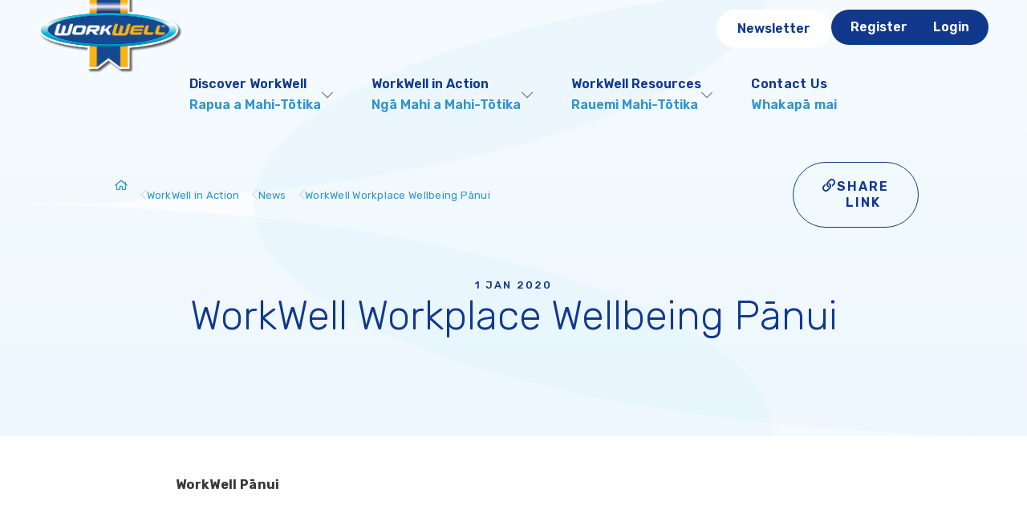

--- FILE ---
content_type: text/html; charset=utf-8
request_url: https://workwell.health.nz/workwell-in-action/latest-news/workwell-workplace-wellbeing-panui
body_size: 4766
content:
<!DOCTYPE html>
<html lang="en">
<head>
    
    <base href="https://workwell.health.nz/"><!--[if lte IE 6]></base><![endif]-->
    <title>
        
            WorkWell Workplace Wellbeing Pānui | WorkWell
        
    </title>

    
    <meta charset="utf-8">

    
    <meta name="viewport" content="width=device-width, initial-scale=1.0, user-scalable=no">
    <meta http-equiv="Content-Type" content="text/html; charset=utf-8">

    

    
    

    
    <meta name="generator" content="Silverstripe CMS 5.2">
<meta http-equiv="Content-Type" content="text/html; charset=utf-8">

    
    
    <link href="https://unpkg.com/aos@2.3.1/dist/aos.css" rel="stylesheet">
    <link rel="stylesheet" href="https://cdn.jsdelivr.net/npm/swiper/swiper-bundle.min.css"/>


    
    

<link rel="apple-touch-icon" sizes="180x180" href="/images/favicons/apple-touch-icon.png">
<link rel="icon" type="image/png" sizes="32x32" href="/images/favicons/favicon-32x32.png">
<link rel="icon" type="image/png" sizes="16x16" href="/images/favicons/favicon-16x16.png">
<link rel="manifest" href="/images/favicons/site.webmanifest">
<link rel="shortcut icon" href="/images/favicons/favicon.ico">
<meta name="msapplication-TileColor" content="#11388d">
<meta name="msapplication-config" content="/images/favicons/browserconfig.xml">
<meta name="theme-color" content="#11388D">



    
    <meta property="og:type" content="website">
    <meta property="og:site_name" content="WorkWell">
    <meta property="og:url" content="https://workwell.health.nz/workwell-in-action/latest-news/workwell-workplace-wellbeing-panui">
    <meta property="og:title" content="WorkWell Workplace Wellbeing Pānui">

    

    
        <meta property="og:image" content="https://workwell.health.nz/assets/Logos/WorkWell/ww-logo.png">
        <meta property="og:image:width" content="2926">
        <meta property="og:image:height" content="1817">
    



    
        <!-- Google Tag Manager -->
        <script>
            (function (w, d, s, l, i) {
                w[l] = w[l] || [];
                w[l].push({ "gtm.start": new Date().getTime(), event: "gtm.js" });
                var f = d.getElementsByTagName(s)[0], j = d.createElement(s), dl = l != "dataLayer" ? "&l=" + l : "";
                j.async = true;
                j.src = "https://www.googletagmanager.com/gtm.js?id=" + i + dl;
                f.parentNode.insertBefore(j, f);
            })(window, document, "script", "dataLayer", "GTM-MDNXX868");
        </script>
    


<link rel="stylesheet" type="text/css" href="/css/app.css?m=1750125003">
</head>

<body class="flex flex-col min-h-screen justify-center">


    <div class=" bg-hero-gradient  ">
        <div class=" bg-repeat-y bg-center lg:bg-full bg-bottom  bg-ovals-light">


            <header class="px-4 xl:px-12 pb-0 py-3 relative xl:py-0 max-w-[1920px] mx-auto  xl:bg-transparent">
    <div class="flex justify-between">
        <a href="/">
            <img src="/assets/Logos/WorkWell/ww-logo.png" alt="WorkWell" class="h-[91px] xl:h-[111px] relative xl:absolute -top-7 xl:-top-5 z-50">
        </a>


        <div class="flex gap-6 xl:py-3 h-fit items-center">

            <div class="hidden md:flex gap-3">
                
                    
                        <a  href="/subscribe-page"
                            class="button newsletter-btn bg-white border-2 border-white hover:border-royal-blue focus:border-royal-blue capitalize tracking-normal text-royal-blue rounded-full grid place-items-center px-5 py-4 md:py-3 md:px-6 h-fit transition duration-300">
                            <span class="block">Newsletter</span>
                        </a>
                    
                
                <div class="flex gap-3 xl:gap-[1px]">
                    
                        
                            <a  href="/register"
                               class="order-2 xl:order-1 register-btn button bg-royal-blue text-white capitalize tracking-normal rounded-full xl:rounded-l-full xl:rounded-r-none grid place-items-center px-5 py-4 md:py-3 md:px-6 xl:pr-4 h-fit hover:bg-blue-night focus:bg-blue-night transition duration-300">
                                <span class="block">Register</span>
                            </a>
                        
                    
                    
                        
                            <a  href="https://accreditation.workwell.health.nz/login"
                               class="order-1 xl:order-2 button login-btn bg-white border-2 xl:border-none border-white hover:border-royal-blue focus:border-royal-blue xl:bg-royal-blue capitalize tracking-normal text-royal-blue xl:text-white rounded-full xl:rounded-r-full xl:rounded-l-none grid place-items-center px-5 py-4 md:py-3 md:px-6 xl:pl-4 h-fit hover:bg-white focus:bg-white xl:hover:bg-blue-night focus:bg-blue-night transition duration-300">
                                <span class="block">Login</span>
                            </a>
                        
                    
                </div>
            </div>


        <div class="header__controls bg-aa-blue text-white rounded-full h-[64px] aspect-square grid place-items-center xl:hidden">
            <button class="header__button h-full w-full flex items-center justify-center">
                <i class="fal fa-bars text-[30px]"></i>
                <i class="fal fa-times text-[30px] hidden"></i>
            </button>
        </div>


        </div>
    </div>

    <nav class="navigation self-end z-20 min-h-full xl:min-h-[unset] hidden top-full w-full left-0 xl:flex bg-pale-blue px-4 pb-8 pt-0 xl:pt-8 xl:px-10 xl:pt-3 xl:bg-transparent xl:py-0 xl:justify-center xl:h-full">
        <div class="flex md:hidden gap-3 xl:gap-[1px] py-3 pb-7">
            
                
                    <a  href="/subscribe-page"
                        class="button newsletter-btn bg-white border-2 border-white focus:border-royal-blue capitalize tracking-normal text-royal-blue rounded-full grid place-items-center px-5 py-4 md:py-3 md:px-6 h-fit transition duration-300">
                        <span class="block">Newsletter</span>
                    </a>
                
            
            
                
                    <a  href="https://accreditation.workwell.health.nz/login"
                        class="button login-btn bg-white border-2 border-white focus:border-royal-blue capitalize tracking-normal text-royal-blue xl:text-white rounded-full xl:rounded-r-full xl:rounded-l-none grid place-items-center px-5 py-4 md:py-3 md:px-6 xl:pl-4 h-fit transition duration-300">
                        <span class="block">Login</span>
                    </a>
                
            
            
                
                    <a  href="/register"
                        class="button bg-royal-blue register-btn text-white capitalize tracking-normal rounded-full grid place-items-center px-5 py-4 h-fit transition duration-300">
                        <span class="block">Register</span>
                    </a>
                
            
        </div>
        
            <ul class="flex flex-col xl:flex-row gap-4 xl:gap-0">
                
                    
                        <li>
    <button class="navigation__link flex px-2 xl:px-6 py-4 justify-between w-full items-center rounded-tl-[16px] rounded-tr-[16px] xl:gap-4 xl:py-2 xl:bg-transparent  xl:h-full xl:justify-center border-b-2 border-transparent group hover:border-og-blue transition duration-300">
        <div class="flex flex-col gap-0.5 text-left">
            <span class="text-royal-blue font-lg font-semibold title lg:group-hover:text-blue-night transition duration-300">Discover WorkWell</span>
            
                <span class="text-aa-blue font-lg font-semibold subtitle lg:group-hover:text-blue-night transition duration-300">Rapua a Mahi-Tōtika</span>
            
        </div>
         <i class="fal fa-chevron-down icon text-mid-gray"></i>

        <img class="chevron absolute top-full z-20 w-[36px] hidden" src="/images/icons/pointer-down--blue.svg" alt="">

    </button>

    <div class="navigation__children p-4 bg-white shadow-nav rounded-bl-[16px] rounded-br-[16px]
    xl:rounded-[4px]
xl:absolute xl:top-full xl:left-0 xl:right-0
xl:mx-10
xl:py-20 xl:px-12
z-[5]
hidden
">
        <div class="xl:grid xl:grid-cols-3 xl:gap-10 xl:max-w-[998px] mx-auto">


        
            <a href="/workwell-programme/discover-workwell" class="flex gap-4 p-3 group xl:hover:bg-off-white transition duration-300 rounded-[8px] xl:hover:pl-4 transition-[padding] duration-300"
                
            >
                
                    <i class="fal fa-arrow-right pt-3 text-aa-blue xl:pl-3"></i>
                
                <div class="flex flex-col gap-0.5 px-1 py-2">
                    <span class="text-royal-blue font-base font-medium xl:group-hover:text-blue-night child-title transition duration-300">Discover WorkWell</span>
                    
                        <span class="text-royal-blue font-base font-regular xl:group-hover:text-blue-night child-subtitle transition duration-300">Rapua a Mahi-Tōtika</span>
                    
                </div>
            </a>
        
            <a href="/workwell-programme/workwell-across-aotearoa" class="flex gap-4 p-3 group xl:hover:bg-off-white transition duration-300 rounded-[8px] xl:hover:pl-4 transition-[padding] duration-300"
                
            >
                
                    <i class="fal fa-arrow-right pt-3 text-aa-blue xl:pl-3"></i>
                
                <div class="flex flex-col gap-0.5 px-1 py-2">
                    <span class="text-royal-blue font-base font-medium xl:group-hover:text-blue-night child-title transition duration-300">WorkWell Across Aotearoa</span>
                    
                        <span class="text-royal-blue font-base font-regular xl:group-hover:text-blue-night child-subtitle transition duration-300">Mahi-Tōtika i Aotearoa whanui</span>
                    
                </div>
            </a>
        

        </div>
    </div>
</li>

                    
                
                    
                        <li>
    <button class="navigation__link flex px-2 xl:px-6 py-4 justify-between w-full items-center rounded-tl-[16px] rounded-tr-[16px] xl:gap-4 xl:py-2 xl:bg-transparent  xl:h-full xl:justify-center border-b-2 border-transparent group hover:border-og-blue transition duration-300">
        <div class="flex flex-col gap-0.5 text-left">
            <span class="text-royal-blue font-lg font-semibold title lg:group-hover:text-blue-night transition duration-300">WorkWell in Action</span>
            
                <span class="text-aa-blue font-lg font-semibold subtitle lg:group-hover:text-blue-night transition duration-300">Ngā Mahi a Mahi-Tōtika</span>
            
        </div>
         <i class="fal fa-chevron-down icon text-mid-gray"></i>

        <img class="chevron absolute top-full z-20 w-[36px] hidden" src="/images/icons/pointer-down--blue.svg" alt="">

    </button>

    <div class="navigation__children p-4 bg-white shadow-nav rounded-bl-[16px] rounded-br-[16px]
    xl:rounded-[4px]
xl:absolute xl:top-full xl:left-0 xl:right-0
xl:mx-10
xl:py-20 xl:px-12
z-[5]
hidden
">
        <div class="xl:grid xl:grid-cols-3 xl:gap-10 xl:max-w-[998px] mx-auto">


        
            <a href="/workwell-in-action/latest-news" class="flex gap-4 p-3 group xl:hover:bg-off-white transition duration-300 rounded-[8px] xl:hover:pl-4 transition-[padding] duration-300"
                
            >
                
                    <i class="fal fa-arrow-right pt-3 text-aa-blue xl:pl-3"></i>
                
                <div class="flex flex-col gap-0.5 px-1 py-2">
                    <span class="text-royal-blue font-base font-medium xl:group-hover:text-blue-night child-title transition duration-300">News</span>
                    
                        <span class="text-royal-blue font-base font-regular xl:group-hover:text-blue-night child-subtitle transition duration-300">Ngā Karere</span>
                    
                </div>
            </a>
        
            <a href="/workwell-in-action/success-stories" class="flex gap-4 p-3 group xl:hover:bg-off-white transition duration-300 rounded-[8px] xl:hover:pl-4 transition-[padding] duration-300"
                
            >
                
                    <i class="fal fa-arrow-right pt-3 text-aa-blue xl:pl-3"></i>
                
                <div class="flex flex-col gap-0.5 px-1 py-2">
                    <span class="text-royal-blue font-base font-medium xl:group-hover:text-blue-night child-title transition duration-300">Success Stories</span>
                    
                        <span class="text-royal-blue font-base font-regular xl:group-hover:text-blue-night child-subtitle transition duration-300">Ngā Tuhinga whaimana</span>
                    
                </div>
            </a>
        
            <a href="/workwell-in-action/workwell-members" class="flex gap-4 p-3 group xl:hover:bg-off-white transition duration-300 rounded-[8px] xl:hover:pl-4 transition-[padding] duration-300"
                
            >
                
                    <i class="fal fa-arrow-right pt-3 text-aa-blue xl:pl-3"></i>
                
                <div class="flex flex-col gap-0.5 px-1 py-2">
                    <span class="text-royal-blue font-base font-medium xl:group-hover:text-blue-night child-title transition duration-300">WorkWell Members</span>
                    
                        <span class="text-royal-blue font-base font-regular xl:group-hover:text-blue-night child-subtitle transition duration-300">Ngā mema a Mahi-Tōtika</span>
                    
                </div>
            </a>
        

        </div>
    </div>
</li>

                    
                
                    
                        <li>
    <button class="navigation__link flex px-2 xl:px-6 py-4 justify-between w-full items-center rounded-tl-[16px] rounded-tr-[16px] xl:gap-4 xl:py-2 xl:bg-transparent  xl:h-full xl:justify-center border-b-2 border-transparent group hover:border-og-blue transition duration-300">
        <div class="flex flex-col gap-0.5 text-left">
            <span class="text-royal-blue font-lg font-semibold title lg:group-hover:text-blue-night transition duration-300">WorkWell Resources</span>
            
                <span class="text-aa-blue font-lg font-semibold subtitle lg:group-hover:text-blue-night transition duration-300">Rauemi Mahi-Tōtika</span>
            
        </div>
         <i class="fal fa-chevron-down icon text-mid-gray"></i>

        <img class="chevron absolute top-full z-20 w-[36px] hidden" src="/images/icons/pointer-down--blue.svg" alt="">

    </button>

    <div class="navigation__children p-4 bg-white shadow-nav rounded-bl-[16px] rounded-br-[16px]
    xl:rounded-[4px]
xl:absolute xl:top-full xl:left-0 xl:right-0
xl:mx-10
xl:py-20 xl:px-12
z-[5]
hidden
">
        <div class="xl:grid xl:grid-cols-3 xl:gap-10 xl:max-w-[998px] mx-auto">


        
            <a href="/workwell-programme/priority-wellbeing-areas" class="flex gap-4 p-3 group xl:hover:bg-off-white transition duration-300 rounded-[8px] xl:hover:pl-4 transition-[padding] duration-300"
                
            >
                
                    <i class="fal fa-arrow-right pt-3 text-aa-blue xl:pl-3"></i>
                
                <div class="flex flex-col gap-0.5 px-1 py-2">
                    <span class="text-royal-blue font-base font-medium xl:group-hover:text-blue-night child-title transition duration-300">WorkWell Kete</span>
                    
                        <span class="text-royal-blue font-base font-regular xl:group-hover:text-blue-night child-subtitle transition duration-300">Te Kete ō Mauri Ora</span>
                    
                </div>
            </a>
        
            <a href="https://info.health.nz/services-support/calendar-of-health-events" class="flex gap-4 p-3 group xl:hover:bg-off-white transition duration-300 rounded-[8px] xl:hover:pl-4 transition-[padding] duration-300"
                
               target="_blank" rel="noreferrer noopener"
                
            >
                
                    <i class="fal fa-external-link pt-3 text-aa-blue xl:pl-3"></i>
                
                <div class="flex flex-col gap-0.5 px-1 py-2">
                    <span class="text-royal-blue font-base font-medium xl:group-hover:text-blue-night child-title transition duration-300"> Calendar of Events</span>
                    
                        <span class="text-royal-blue font-base font-regular xl:group-hover:text-blue-night child-subtitle transition duration-300">Te Maramataka a Mahi-Tōtika</span>
                    
                </div>
            </a>
        
            <a href="/workwell-in-action/the-hub" class="flex gap-4 p-3 group xl:hover:bg-off-white transition duration-300 rounded-[8px] xl:hover:pl-4 transition-[padding] duration-300"
                
            >
                
                    <i class="fal fa-arrow-right pt-3 text-aa-blue xl:pl-3"></i>
                
                <div class="flex flex-col gap-0.5 px-1 py-2">
                    <span class="text-royal-blue font-base font-medium xl:group-hover:text-blue-night child-title transition duration-300">Wellbeing Hub</span>
                    
                        <span class="text-royal-blue font-base font-regular xl:group-hover:text-blue-night child-subtitle transition duration-300">Te Maramataka a Mahi-Tōtika</span>
                    
                </div>
            </a>
        

        </div>
    </div>
</li>

                    
                
                    
                        <li>
    <a
        class="navigation__link flex flex-col px-2 xl:px-6 py-4 xl:py-0 gap-0.5 w-full xl:py-2 xl:h-full xl:justify-center group transition duration-300 hover:border-og-blue border-b-2 border-transparent"
        href="/contact-us"
        
    >
        <span class="text-royal-blue font-lg font-semibold title transition xl:group-hover:text-blue-night duration-300">Contact Us</span>
        
            <span class="text-aa-blue font-lg font-semibold subtitle transition xl:group-hover:text-blue-night duration-300">Whakapā mai</span>
        
    </a>
</li>

                    
                
            </ul>
        
    </nav>
</header>

            <div class="px-4 pt-6 md:flex justify-between lg:px-container max-w-screen-2xl lg:pt-12 mx-auto" data-aos="fade-up" data-aos-once="true" data-aos-duration="800">
   
    <div class="md:flex hidden">
        <a href="/" class="text-aa-blue py-4 px-2" title="Home"><i class="far fa-home text-sm"></i></a>

        
            <div class="flex gap-4 px-2 items-center">


            <i class="fal fa-chevron-left text-light-gray text-sm"></i>
            
                
                <a href="/workwell-in-action" class="small-p text-aa-blue py-4">
                
                WorkWell in Action
                
                </a>
                

            
            </div>
        
            <div class="flex gap-4 px-2 items-center">


            <i class="fal fa-chevron-left text-light-gray text-sm"></i>
            
                
                <a href="/workwell-in-action/latest-news" class="small-p text-aa-blue py-4">
                
                News
                
                </a>
                

            
            </div>
        
            <div class="flex gap-4 px-2 items-center">


            <i class="fal fa-chevron-left text-light-gray text-sm"></i>
            
                
                <a href="/workwell-in-action/latest-news/workwell-workplace-wellbeing-panui" class="small-p text-aa-blue py-4">
                
                WorkWell Workplace Wellbeing Pānui
                
                </a>
                

            
            </div>
        
    </div>


    <div class="flex gap-4 px-2 items-center md:hidden">


        <i class="fal fa-chevron-left text-light-gray text-sm"></i>
        <a href="/workwell-in-action/latest-news" class="small-p py-4">

            News

        </a>
    </div>



    <div class="hidden md:block">
        <button class="copy-link button mx-auto text-royal-blue border border-royal-blue gap-2 hover:border-aa-blue py-5 px-9 rounded-[60px] flex justify-center w-full md:max-w-fit hover:text-aa-blue transition duration-300 md:mx-0"><i class="far fa-link"></i>Share link</button>
    </div>
</div>

<div class="pt-16 pb-6 py-6 px-8 flex flex-col gap-6 items-center md:pb-30">
    
        <p class="tag text-royal-blue" data-aos="fade-up" data-aos-once="true" data-aos-duration="800" data-aos-delay="50">1 Jan 2020</p>
    
    <div class="flex flex-col gap-6 items-center  mb-24 md:mb-0">
        <h1 class="text-royal-blue text-center" data-aos="fade-up" data-aos-once="true" data-aos-duration="800" data-aos-delay="100">WorkWell Workplace Wellbeing Pānui</h1>

        <div class="md:hidden" data-aos="fade-up" data-aos-once="true" data-aos-duration="800" data-aos-delay="150">
            <button onclick="copyLink(event)" class="copy-link button mx-auto text-royal-blue border border-royal-blue gap-2 hover:border-aa-blue py-5 px-9 rounded-[60px] flex justify-center w-full md:max-w-fit hover:text-aa-blue transition duration-300 md:mx-0"><i class="far fa-link"></i>Share link</button>
        </div>

    </div>



</div>















        </div>

    </div>


    


    <main class="flex-1 flex flex-col">
        <div class="px-4 pb-30 max-w-[970px] mx-auto w-full">
    
        <div class="relative -top-[16px] md:-top-[48px]" data-aos="fade-up" data-aos-once="true" data-aos-duration="800" data-aos-delay="100">
            <div data-react-mount="article-slider" data-element-json="{&quot;show_dots&quot;:false,&quot;slides&quot;:[{&quot;title&quot;:null,&quot;image_url&quot;:&quot;https:\/\/workwell.health.nz\/assets\/Images\/Success-Stories-+-News-\/Scion-Pic.jpg&quot;}]}" class=""></div>
        </div>


        <div class="px-4 px-8 pt-4 md:pt-0 flex flex-col gap-6 article-page text-dark-gray md:px-12 lg:pb-24 lg:pt-12" data-aos="fade-up" data-aos-once="true" data-aos-duration="800" data-aos-delay="150">
            <p><strong><a href="/assets/Documents/Newsletters/2020/20200211_WorkWell-Newsletter_45.pdf">WorkWell Pānui</a></strong></p>
        </div>

    
</div>



    


    <div class="bg-cover bg-no-repeat bg-center"  style="background-image: url('/assets/Images/General-use/2023_images_workplaces_53.jpg')" >
        <div class="bg-cta-gradient-mobile lg:bg-cta-gradient-desktop">
        <div class=" px-8 pt-10 pb-12 flex flex-col gap-48 lg:gap-7 lg:p-36 max-w-screen-2xl mx-auto">
                <div class="ml-auto">
                    <img src="/images/icons/ww-monogram-blue.svg" alt="" class="h-[64px]" data-aos="fade-up" data-aos-once="true" data-aos-duration="800">
                </div>
                <div class="flex flex-col gap-8 lg:max-w-[530px]">
                    <div class="flex flex-col gap-1">
                        
                            <h2 class="text-white" data-aos="fade-up" data-aos-once="true" data-aos-duration="800" data-aos-delay="50">Join the WorkWell mailing list</h2>
                        
                        
                            <h2 class="text-light-blue" data-aos="fade-up" data-aos-once="true" data-aos-duration="800" data-aos-delay="100">Ngā Karere</h2>
                        
                    </div>

                    
                        
                            <div class="py-4" data-aos="fade-up" data-aos-once="true" data-aos-duration="800" data-aos-delay="250">
                                <a class="button bg-aa-blue text-white py-5 px-9 rounded-[60px] flex max-w-fit hover:bg-royal-blue transition duration-300"  href="/subscribe-page">Subscribe</a>
                            </div>
                        
                    
                </div>
            </div>

        </div>
    </div>






    </main>
<footer class="bg-blue-night ">

    <div class="relative  overflow-hidden px-6 md:px-8 pb-12 flex flex-col gap-16 md:gap-[120px] md:pb-10 xl:gap-28 xl:px-12 xl:pb-12 max-w-[1920px] mx-auto">
        <div class="flex flex-col md:flex-row xl:flex-row  gap-8 md:gap-12 md:justify-between md:items-center">
            <div class="flex flex-col gap-8 md:flex-row md:gap-5 md:items-center">
                
                    
                        <img src="/assets/Logos/WorkWell/ww-logo.png" alt="WorkWell" class="max-h-[135px] relative -top-[8px] md:-mt-10 xl:mt-0 self-center">
                    

                    <h2 class="hidden xl:flex text-light-blue text-center px-12 md:p-0 h3">Start your WorkWell journey today. </h2>
                
            </div>
            <div class="flex flex-col gap-12 md:gap-8">
                
                <h2 class="xl:hidden md:pt-10 text-light-blue text-center md:text-right h3">Start your WorkWell journey today. </h2>
                <div class="flex flex-col md:flex-row gap-8 xl:gap-6">
                    
                        
                            <a  href="/subscribe-page"
                                class="button bg-transparent border-2 border-sky-blue md:hover:border-white focus:border-white text-sky-blue hover:text-white rounded-full grid place-items-center px-9 py-5 h-fit w-fit m-auto md:m-0 transition duration-300">
                                <span class="block">Newsletter</span>
                            </a>
                        
                    
                    
                        
                            <a  href="/register"
                                class="button bg-aa-blue md:hover:bg-royal-blue focus:bg-royal-blue text-white rounded-full grid place-items-center px-9 py-5 h-fit w-fit m-auto md:m-0 transition duration-300">
                                <span class="block">Register</span>
                            </a>
                        
                    
                </div>
                
            </div>
        </div>

        <div class="flex flex-col gap-8 md:gap-4 md:flex-row md:justify-between xl:items-center">
            <div class="flex flex-col gap-10 md:gap-4">
                
                    <div class="flex flex-col gap-8 justify-center items-center md:flex-row md:justify-start">
                        
                            <a class="text-white font-bold underline lg:hover:opacity-80 transition duration-300" href="/privacy">Privacy</a>
                        
                            <a class="text-white font-bold underline lg:hover:opacity-80 transition duration-300" href="/disclaimer">Disclaimer</a>
                        
                    </div>
                

                <div class="flex flex-col gap-6 xl:flex-row xl:gap-8">
                    <p class="text-light-blue text-center md:text-left">
                        Copyright &copy; WorkWell 2026. <br class="md:hidden"> All rights reserved.
                    </p>

                    <p class="text-light-blue text-center md:text-left">
                        Website by <a href="https://blacksheepcreative.co.nz" target="_blank" rel="noreferrer noopener" class="text-white font-bold underline lg:hover:opacity-80 transition duration-300">Black Sheep Creative</a>
                    </p>
                </div>
            </div>
            
                
            
        </div>
    </div>

</footer>


    
    <script type="application/javascript" src="/javascript/main.js?m=1750125003"></script>
<script src="https://unpkg.com/aos@2.3.1/dist/aos.js"></script>


    
        <!-- Google Tag Manager (noscript) -->
        <noscript>
            <iframe src="https://www.googletagmanager.com/ns.html?id=GTM-MDNXX868" height="0" width="0" style="display:none;visibility:hidden"></iframe>
        </noscript>
    


<script>
    AOS.init();
    window.addEventListener('load', function() {
        AOS.refresh();
    });
</script>

</body>
</html>


--- FILE ---
content_type: image/svg+xml
request_url: https://workwell.health.nz/images/icons/ww-monogram-blue.svg
body_size: 2990
content:
<svg width="250" height="155" viewBox="0 0 250 155" fill="none" xmlns="http://www.w3.org/2000/svg">
<path fill-rule="evenodd" clip-rule="evenodd" d="M219.54 47.3399C216.31 35.5199 203.75 23.9899 189.1 24.0599H110.92L118.69 53.2699C117.65 57.2199 111.43 80.3899 111.43 80.3899C110.87 82.4799 109.94 84.0299 108.68 84.9799C107.42 85.9299 105.05 86.4199 101.57 86.4199H97.33C97.33 86.4199 102.82 65.9599 103.72 62.5899C104.89 58.1799 102.5 53.5599 97.26 53.5599H92.72L83.83 86.4099H80.04C76.81 86.4099 74.8 85.8799 73.97 84.8299C73.2 83.7599 73.07 82.2799 73.59 80.3499L82.64 46.6399H75.75C72.68 46.6399 68.66 49.0999 67.6 53.0199C66.54 56.9399 59.25 84.1099 59.25 84.1099C58.26 87.7999 58.64 90.5599 60.42 92.3899C62.23 94.1799 66.04 95.0799 71.89 95.0799H105.37C111.28 95.0799 115.57 94.1299 118.24 92.2499C120.9 90.3699 122.73 87.6599 123.68 84.1099C123.68 84.1099 128.31 67.1999 128.55 66.3099C129.61 62.3899 133.63 59.9299 136.7 59.9299H143.59L134.54 93.6399C134.02 95.5699 134.16 97.0499 134.92 98.1199C135.75 99.1599 137.76 99.6999 140.99 99.6999H144.78L153.67 66.8499H158.21C163.45 66.8499 165.84 71.4699 164.67 75.8799C163.77 79.2399 158.28 99.7099 158.28 99.7099H162.52C166 99.7099 168.37 99.2199 169.63 98.2699C170.89 97.3199 171.82 95.7599 172.38 93.6799C172.38 93.6799 178.81 69.7099 179.69 66.3699C180.57 63.1199 183.96 59.9399 187.88 59.9399H194.65L184.6 97.4099C183.65 100.96 181.82 103.67 179.16 105.55C176.5 107.43 172.21 108.38 166.29 108.38H133.37H133.35L139.57 131.77C143.91 142.49 155.66 152.89 169.08 152.83H247.5L219.54 47.3399Z" fill="#11388D"/>
<path fill-rule="evenodd" clip-rule="evenodd" d="M133.38 108.39H166.3C172.21 108.39 176.5 107.44 179.17 105.56C181.83 103.68 183.66 100.97 184.61 97.4199L194.66 59.9499H187.89C183.96 59.9499 180.58 63.1299 179.7 66.3799C178.82 69.7199 172.39 93.6899 172.39 93.6899C171.83 95.7799 170.9 97.3299 169.64 98.2799C168.38 99.2299 166.01 99.7199 162.53 99.7199H158.29C158.29 99.7199 163.78 79.2599 164.68 75.8899C165.85 71.4799 163.46 66.8599 158.22 66.8599H153.68L144.79 99.7099H141C137.77 99.7099 135.76 99.1799 134.93 98.1299C134.16 97.0599 134.03 95.5799 134.55 93.6499L143.6 59.9399H136.71C133.64 59.9399 129.62 62.3999 128.56 66.3199C128.32 67.2099 127.76 69.2899 127.03 71.9899C126.8 72.8499 126.41 74.2399 126.06 75.4499C124.86 79.8299 123.69 84.1199 123.69 84.1199C122.74 87.6699 120.91 90.3799 118.25 92.2599C115.59 94.1399 111.3 95.0899 105.38 95.0899H71.9C66.05 95.0899 62.24 94.1899 60.43 92.3999C58.65 90.5699 58.26 87.8099 59.26 84.1199C59.26 84.1199 66.55 56.9499 67.61 53.0299C68.67 49.1099 72.69 46.6499 75.76 46.6499H82.64L73.59 80.3599C73.07 82.2899 73.21 83.7699 73.97 84.8399C74.81 85.8799 76.82 86.4199 80.04 86.4199H83.83L92.72 53.5699H97.26C102.5 53.5699 104.89 58.1899 103.72 62.5899C102.82 65.9499 97.33 86.4199 97.33 86.4199H101.57C105.05 86.4199 107.42 85.9299 108.68 84.9799C109.94 84.0299 110.87 82.4699 111.43 80.3899C111.43 80.3899 117.65 57.2199 118.69 53.2699L110.92 24.0599C107.7 12.2399 95.82 2.9299 81.18 2.9999H3L31.67 110.76C36.01 121.48 47.74 131.84 61.16 131.77H139.57L133.35 108.38H133.37L133.38 108.39Z" fill="#CEE8F9"/>
</svg>


--- FILE ---
content_type: image/svg+xml
request_url: https://workwell.health.nz/images/icons/pointer-down--blue.svg
body_size: 39
content:
<svg width="96" height="48" viewBox="0 0 96 48" fill="none" xmlns="http://www.w3.org/2000/svg">
<path d="M0 0C26.5097 0 48 21.4903 48 48C48 21.4903 69.4903 0 96 0H0Z" fill="#01AFDB"/>
</svg>


--- FILE ---
content_type: image/svg+xml
request_url: https://workwell.health.nz/images/patterns/ovals-light.svg
body_size: 770
content:
<svg width="1920" height="865" viewBox="0 0 1920 865" fill="none" xmlns="http://www.w3.org/2000/svg">
<g clip-path="url(#clip0_1760_40854)">
<path opacity="0.2" d="M1919.56 865C2717.87 865 3365 671.372 3365 432.5C3365 193.628 2717.87 0 1919.56 0C1121.26 0 474 193.628 474 432.5C474 671.372 1121.13 865 1919.44 865" fill="#CEE8F9"/>
<path opacity="0.2" d="M0.563354 1297C798.869 1297 1446 1103.37 1446 864.5C1446 625.628 798.869 432 0.563354 432C-797.742 432 -1445 625.628 -1445 864.5C-1445 1103.37 -797.869 1297 0.436401 1297" fill="#CEE8F9"/>
<path opacity="0.2" d="M0.563354 432C798.869 432 1446 238.372 1446 -0.499939C1446 -239.372 798.869 -433 0.563354 -433C-797.742 -433 -1445 -239.372 -1445 -0.499939C-1445 238.372 -797.869 432 0.436401 432" fill="#CEE8F9"/>
</g>
<defs>
<clipPath id="clip0_1760_40854">
<rect width="1920" height="865" fill="#CEE8F9" transform="matrix(-1 0 0 1 1920 0)"/>
</clipPath>
</defs>
</svg>


--- FILE ---
content_type: text/javascript
request_url: https://workwell.health.nz/javascript/main.js?m=1750125003
body_size: 113003
content:
"use strict";(()=>{var xS=Object.create;var eu=Object.defineProperty,SS=Object.defineProperties,ES=Object.getOwnPropertyDescriptor,TS=Object.getOwnPropertyDescriptors,CS=Object.getOwnPropertyNames,wp=Object.getOwnPropertySymbols,PS=Object.getPrototypeOf,Lp=Object.prototype.hasOwnProperty,bS=Object.prototype.propertyIsEnumerable;var kp=(e,t,n)=>t in e?eu(e,t,{enumerable:!0,configurable:!0,writable:!0,value:n}):e[t]=n,Ht=(e,t)=>{for(var n in t||={})Lp.call(t,n)&&kp(e,n,t[n]);if(wp)for(var n of wp(t))bS.call(t,n)&&kp(e,n,t[n]);return e},tu=(e,t)=>SS(e,TS(t));var Gt=(e,t)=>()=>(t||e((t={exports:{}}).exports,t),t.exports);var MS=(e,t,n,r)=>{if(t&&typeof t=="object"||typeof t=="function")for(let o of CS(t))!Lp.call(e,o)&&o!==n&&eu(e,o,{get:()=>t[o],enumerable:!(r=ES(t,o))||r.enumerable});return e};var _=(e,t,n)=>(n=e!=null?xS(PS(e)):{},MS(t||!e||!e.__esModule?eu(n,"default",{value:e,enumerable:!0}):n,e));var Bp=Gt(R=>{"use strict";var Wo=Symbol.for("react.element"),wS=Symbol.for("react.portal"),kS=Symbol.for("react.fragment"),LS=Symbol.for("react.strict_mode"),AS=Symbol.for("react.profiler"),DS=Symbol.for("react.provider"),IS=Symbol.for("react.context"),VS=Symbol.for("react.forward_ref"),NS=Symbol.for("react.suspense"),OS=Symbol.for("react.memo"),zS=Symbol.for("react.lazy"),Ap=Symbol.iterator;function _S(e){return e===null||typeof e!="object"?null:(e=Ap&&e[Ap]||e["@@iterator"],typeof e=="function"?e:null)}var Vp={isMounted:function(){return!1},enqueueForceUpdate:function(){},enqueueReplaceState:function(){},enqueueSetState:function(){}},Np=Object.assign,Op={};function Ar(e,t,n){this.props=e,this.context=t,this.refs=Op,this.updater=n||Vp}Ar.prototype.isReactComponent={};Ar.prototype.setState=function(e,t){if(typeof e!="object"&&typeof e!="function"&&e!=null)throw Error("setState(...): takes an object of state variables to update or a function which returns an object of state variables.");this.updater.enqueueSetState(this,e,t,"setState")};Ar.prototype.forceUpdate=function(e){this.updater.enqueueForceUpdate(this,e,"forceUpdate")};function zp(){}zp.prototype=Ar.prototype;function ru(e,t,n){this.props=e,this.context=t,this.refs=Op,this.updater=n||Vp}var ou=ru.prototype=new zp;ou.constructor=ru;Np(ou,Ar.prototype);ou.isPureReactComponent=!0;var Dp=Array.isArray,_p=Object.prototype.hasOwnProperty,iu={current:null},Fp={key:!0,ref:!0,__self:!0,__source:!0};function Rp(e,t,n){var r,o={},i=null,s=null;if(t!=null)for(r in t.ref!==void 0&&(s=t.ref),t.key!==void 0&&(i=""+t.key),t)_p.call(t,r)&&!Fp.hasOwnProperty(r)&&(o[r]=t[r]);var a=arguments.length-2;if(a===1)o.children=n;else if(1<a){for(var l=Array(a),u=0;u<a;u++)l[u]=arguments[u+2];o.children=l}if(e&&e.defaultProps)for(r in a=e.defaultProps,a)o[r]===void 0&&(o[r]=a[r]);return{$$typeof:Wo,type:e,key:i,ref:s,props:o,_owner:iu.current}}function FS(e,t){return{$$typeof:Wo,type:e.type,key:t,ref:e.ref,props:e.props,_owner:e._owner}}function su(e){return typeof e=="object"&&e!==null&&e.$$typeof===Wo}function RS(e){var t={"=":"=0",":":"=2"};return"$"+e.replace(/[=:]/g,function(n){return t[n]})}var Ip=/\/+/g;function nu(e,t){return typeof e=="object"&&e!==null&&e.key!=null?RS(""+e.key):t.toString(36)}function fs(e,t,n,r,o){var i=typeof e;(i==="undefined"||i==="boolean")&&(e=null);var s=!1;if(e===null)s=!0;else switch(i){case"string":case"number":s=!0;break;case"object":switch(e.$$typeof){case Wo:case wS:s=!0}}if(s)return s=e,o=o(s),e=r===""?"."+nu(s,0):r,Dp(o)?(n="",e!=null&&(n=e.replace(Ip,"$&/")+"/"),fs(o,t,n,"",function(u){return u})):o!=null&&(su(o)&&(o=FS(o,n+(!o.key||s&&s.key===o.key?"":(""+o.key).replace(Ip,"$&/")+"/")+e)),t.push(o)),1;if(s=0,r=r===""?".":r+":",Dp(e))for(var a=0;a<e.length;a++){i=e[a];var l=r+nu(i,a);s+=fs(i,t,n,l,o)}else if(l=_S(e),typeof l=="function")for(e=l.call(e),a=0;!(i=e.next()).done;)i=i.value,l=r+nu(i,a++),s+=fs(i,t,n,l,o);else if(i==="object")throw t=String(e),Error("Objects are not valid as a React child (found: "+(t==="[object Object]"?"object with keys {"+Object.keys(e).join(", ")+"}":t)+"). If you meant to render a collection of children, use an array instead.");return s}function cs(e,t,n){if(e==null)return e;var r=[],o=0;return fs(e,r,"","",function(i){return t.call(n,i,o++)}),r}function BS(e){if(e._status===-1){var t=e._result;t=t(),t.then(function(n){(e._status===0||e._status===-1)&&(e._status=1,e._result=n)},function(n){(e._status===0||e._status===-1)&&(e._status=2,e._result=n)}),e._status===-1&&(e._status=0,e._result=t)}if(e._status===1)return e._result.default;throw e._result}var Ve={current:null},ds={transition:null},jS={ReactCurrentDispatcher:Ve,ReactCurrentBatchConfig:ds,ReactCurrentOwner:iu};R.Children={map:cs,forEach:function(e,t,n){cs(e,function(){t.apply(this,arguments)},n)},count:function(e){var t=0;return cs(e,function(){t++}),t},toArray:function(e){return cs(e,function(t){return t})||[]},only:function(e){if(!su(e))throw Error("React.Children.only expected to receive a single React element child.");return e}};R.Component=Ar;R.Fragment=kS;R.Profiler=AS;R.PureComponent=ru;R.StrictMode=LS;R.Suspense=NS;R.__SECRET_INTERNALS_DO_NOT_USE_OR_YOU_WILL_BE_FIRED=jS;R.cloneElement=function(e,t,n){if(e==null)throw Error("React.cloneElement(...): The argument must be a React element, but you passed "+e+".");var r=Np({},e.props),o=e.key,i=e.ref,s=e._owner;if(t!=null){if(t.ref!==void 0&&(i=t.ref,s=iu.current),t.key!==void 0&&(o=""+t.key),e.type&&e.type.defaultProps)var a=e.type.defaultProps;for(l in t)_p.call(t,l)&&!Fp.hasOwnProperty(l)&&(r[l]=t[l]===void 0&&a!==void 0?a[l]:t[l])}var l=arguments.length-2;if(l===1)r.children=n;else if(1<l){a=Array(l);for(var u=0;u<l;u++)a[u]=arguments[u+2];r.children=a}return{$$typeof:Wo,type:e.type,key:o,ref:i,props:r,_owner:s}};R.createContext=function(e){return e={$$typeof:IS,_currentValue:e,_currentValue2:e,_threadCount:0,Provider:null,Consumer:null,_defaultValue:null,_globalName:null},e.Provider={$$typeof:DS,_context:e},e.Consumer=e};R.createElement=Rp;R.createFactory=function(e){var t=Rp.bind(null,e);return t.type=e,t};R.createRef=function(){return{current:null}};R.forwardRef=function(e){return{$$typeof:VS,render:e}};R.isValidElement=su;R.lazy=function(e){return{$$typeof:zS,_payload:{_status:-1,_result:e},_init:BS}};R.memo=function(e,t){return{$$typeof:OS,type:e,compare:t===void 0?null:t}};R.startTransition=function(e){var t=ds.transition;ds.transition={};try{e()}finally{ds.transition=t}};R.unstable_act=function(){throw Error("act(...) is not supported in production builds of React.")};R.useCallback=function(e,t){return Ve.current.useCallback(e,t)};R.useContext=function(e){return Ve.current.useContext(e)};R.useDebugValue=function(){};R.useDeferredValue=function(e){return Ve.current.useDeferredValue(e)};R.useEffect=function(e,t){return Ve.current.useEffect(e,t)};R.useId=function(){return Ve.current.useId()};R.useImperativeHandle=function(e,t,n){return Ve.current.useImperativeHandle(e,t,n)};R.useInsertionEffect=function(e,t){return Ve.current.useInsertionEffect(e,t)};R.useLayoutEffect=function(e,t){return Ve.current.useLayoutEffect(e,t)};R.useMemo=function(e,t){return Ve.current.useMemo(e,t)};R.useReducer=function(e,t,n){return Ve.current.useReducer(e,t,n)};R.useRef=function(e){return Ve.current.useRef(e)};R.useState=function(e){return Ve.current.useState(e)};R.useSyncExternalStore=function(e,t,n){return Ve.current.useSyncExternalStore(e,t,n)};R.useTransition=function(){return Ve.current.useTransition()};R.version="18.2.0"});var z=Gt((wP,jp)=>{"use strict";jp.exports=Bp()});var Qp=Gt(W=>{"use strict";function cu(e,t){var n=e.length;e.push(t);e:for(;0<n;){var r=n-1>>>1,o=e[r];if(0<ps(o,t))e[r]=t,e[n]=o,n=r;else break e}}function Et(e){return e.length===0?null:e[0]}function hs(e){if(e.length===0)return null;var t=e[0],n=e.pop();if(n!==t){e[0]=n;e:for(var r=0,o=e.length,i=o>>>1;r<i;){var s=2*(r+1)-1,a=e[s],l=s+1,u=e[l];if(0>ps(a,n))l<o&&0>ps(u,a)?(e[r]=u,e[l]=n,r=l):(e[r]=a,e[s]=n,r=s);else if(l<o&&0>ps(u,n))e[r]=u,e[l]=n,r=l;else break e}}return t}function ps(e,t){var n=e.sortIndex-t.sortIndex;return n!==0?n:e.id-t.id}typeof performance=="object"&&typeof performance.now=="function"?($p=performance,W.unstable_now=function(){return $p.now()}):(au=Date,Hp=au.now(),W.unstable_now=function(){return au.now()-Hp});var $p,au,Hp,It=[],fn=[],$S=1,ct=null,Pe=3,gs=!1,Kn=!1,Yo=!1,Wp=typeof setTimeout=="function"?setTimeout:null,Xp=typeof clearTimeout=="function"?clearTimeout:null,Gp=typeof setImmediate<"u"?setImmediate:null;typeof navigator<"u"&&navigator.scheduling!==void 0&&navigator.scheduling.isInputPending!==void 0&&navigator.scheduling.isInputPending.bind(navigator.scheduling);function fu(e){for(var t=Et(fn);t!==null;){if(t.callback===null)hs(fn);else if(t.startTime<=e)hs(fn),t.sortIndex=t.expirationTime,cu(It,t);else break;t=Et(fn)}}function du(e){if(Yo=!1,fu(e),!Kn)if(Et(It)!==null)Kn=!0,mu(pu);else{var t=Et(fn);t!==null&&hu(du,t.startTime-e)}}function pu(e,t){Kn=!1,Yo&&(Yo=!1,Xp(qo),qo=-1),gs=!0;var n=Pe;try{for(fu(t),ct=Et(It);ct!==null&&(!(ct.expirationTime>t)||e&&!Kp());){var r=ct.callback;if(typeof r=="function"){ct.callback=null,Pe=ct.priorityLevel;var o=r(ct.expirationTime<=t);t=W.unstable_now(),typeof o=="function"?ct.callback=o:ct===Et(It)&&hs(It),fu(t)}else hs(It);ct=Et(It)}if(ct!==null)var i=!0;else{var s=Et(fn);s!==null&&hu(du,s.startTime-t),i=!1}return i}finally{ct=null,Pe=n,gs=!1}}var vs=!1,ms=null,qo=-1,Yp=5,qp=-1;function Kp(){return!(W.unstable_now()-qp<Yp)}function lu(){if(ms!==null){var e=W.unstable_now();qp=e;var t=!0;try{t=ms(!0,e)}finally{t?Xo():(vs=!1,ms=null)}}else vs=!1}var Xo;typeof Gp=="function"?Xo=function(){Gp(lu)}:typeof MessageChannel<"u"?(uu=new MessageChannel,Up=uu.port2,uu.port1.onmessage=lu,Xo=function(){Up.postMessage(null)}):Xo=function(){Wp(lu,0)};var uu,Up;function mu(e){ms=e,vs||(vs=!0,Xo())}function hu(e,t){qo=Wp(function(){e(W.unstable_now())},t)}W.unstable_IdlePriority=5;W.unstable_ImmediatePriority=1;W.unstable_LowPriority=4;W.unstable_NormalPriority=3;W.unstable_Profiling=null;W.unstable_UserBlockingPriority=2;W.unstable_cancelCallback=function(e){e.callback=null};W.unstable_continueExecution=function(){Kn||gs||(Kn=!0,mu(pu))};W.unstable_forceFrameRate=function(e){0>e||125<e?console.error("forceFrameRate takes a positive int between 0 and 125, forcing frame rates higher than 125 fps is not supported"):Yp=0<e?Math.floor(1e3/e):5};W.unstable_getCurrentPriorityLevel=function(){return Pe};W.unstable_getFirstCallbackNode=function(){return Et(It)};W.unstable_next=function(e){switch(Pe){case 1:case 2:case 3:var t=3;break;default:t=Pe}var n=Pe;Pe=t;try{return e()}finally{Pe=n}};W.unstable_pauseExecution=function(){};W.unstable_requestPaint=function(){};W.unstable_runWithPriority=function(e,t){switch(e){case 1:case 2:case 3:case 4:case 5:break;default:e=3}var n=Pe;Pe=e;try{return t()}finally{Pe=n}};W.unstable_scheduleCallback=function(e,t,n){var r=W.unstable_now();switch(typeof n=="object"&&n!==null?(n=n.delay,n=typeof n=="number"&&0<n?r+n:r):n=r,e){case 1:var o=-1;break;case 2:o=250;break;case 5:o=1073741823;break;case 4:o=1e4;break;default:o=5e3}return o=n+o,e={id:$S++,callback:t,priorityLevel:e,startTime:n,expirationTime:o,sortIndex:-1},n>r?(e.sortIndex=n,cu(fn,e),Et(It)===null&&e===Et(fn)&&(Yo?(Xp(qo),qo=-1):Yo=!0,hu(du,n-r))):(e.sortIndex=o,cu(It,e),Kn||gs||(Kn=!0,mu(pu))),e};W.unstable_shouldYield=Kp;W.unstable_wrapCallback=function(e){var t=Pe;return function(){var n=Pe;Pe=t;try{return e.apply(this,arguments)}finally{Pe=n}}}});var Jp=Gt((LP,Zp)=>{"use strict";Zp.exports=Qp()});var iv=Gt(it=>{"use strict";var sh=z(),rt=Jp();function b(e){for(var t="https://reactjs.org/docs/error-decoder.html?invariant="+e,n=1;n<arguments.length;n++)t+="&args[]="+encodeURIComponent(arguments[n]);return"Minified React error #"+e+"; visit "+t+" for the full message or use the non-minified dev environment for full errors and additional helpful warnings."}var ah=new Set,vi={};function ur(e,t){Qr(e,t),Qr(e+"Capture",t)}function Qr(e,t){for(vi[e]=t,e=0;e<t.length;e++)ah.add(t[e])}var Kt=!(typeof window>"u"||typeof window.document>"u"||typeof window.document.createElement>"u"),Fu=Object.prototype.hasOwnProperty,HS=/^[:A-Z_a-z\u00C0-\u00D6\u00D8-\u00F6\u00F8-\u02FF\u0370-\u037D\u037F-\u1FFF\u200C-\u200D\u2070-\u218F\u2C00-\u2FEF\u3001-\uD7FF\uF900-\uFDCF\uFDF0-\uFFFD][:A-Z_a-z\u00C0-\u00D6\u00D8-\u00F6\u00F8-\u02FF\u0370-\u037D\u037F-\u1FFF\u200C-\u200D\u2070-\u218F\u2C00-\u2FEF\u3001-\uD7FF\uF900-\uFDCF\uFDF0-\uFFFD\-.0-9\u00B7\u0300-\u036F\u203F-\u2040]*$/,em={},tm={};function GS(e){return Fu.call(tm,e)?!0:Fu.call(em,e)?!1:HS.test(e)?tm[e]=!0:(em[e]=!0,!1)}function US(e,t,n,r){if(n!==null&&n.type===0)return!1;switch(typeof t){case"function":case"symbol":return!0;case"boolean":return r?!1:n!==null?!n.acceptsBooleans:(e=e.toLowerCase().slice(0,5),e!=="data-"&&e!=="aria-");default:return!1}}function WS(e,t,n,r){if(t===null||typeof t>"u"||US(e,t,n,r))return!0;if(r)return!1;if(n!==null)switch(n.type){case 3:return!t;case 4:return t===!1;case 5:return isNaN(t);case 6:return isNaN(t)||1>t}return!1}function ze(e,t,n,r,o,i,s){this.acceptsBooleans=t===2||t===3||t===4,this.attributeName=r,this.attributeNamespace=o,this.mustUseProperty=n,this.propertyName=e,this.type=t,this.sanitizeURL=i,this.removeEmptyString=s}var Te={};"children dangerouslySetInnerHTML defaultValue defaultChecked innerHTML suppressContentEditableWarning suppressHydrationWarning style".split(" ").forEach(function(e){Te[e]=new ze(e,0,!1,e,null,!1,!1)});[["acceptCharset","accept-charset"],["className","class"],["htmlFor","for"],["httpEquiv","http-equiv"]].forEach(function(e){var t=e[0];Te[t]=new ze(t,1,!1,e[1],null,!1,!1)});["contentEditable","draggable","spellCheck","value"].forEach(function(e){Te[e]=new ze(e,2,!1,e.toLowerCase(),null,!1,!1)});["autoReverse","externalResourcesRequired","focusable","preserveAlpha"].forEach(function(e){Te[e]=new ze(e,2,!1,e,null,!1,!1)});"allowFullScreen async autoFocus autoPlay controls default defer disabled disablePictureInPicture disableRemotePlayback formNoValidate hidden loop noModule noValidate open playsInline readOnly required reversed scoped seamless itemScope".split(" ").forEach(function(e){Te[e]=new ze(e,3,!1,e.toLowerCase(),null,!1,!1)});["checked","multiple","muted","selected"].forEach(function(e){Te[e]=new ze(e,3,!0,e,null,!1,!1)});["capture","download"].forEach(function(e){Te[e]=new ze(e,4,!1,e,null,!1,!1)});["cols","rows","size","span"].forEach(function(e){Te[e]=new ze(e,6,!1,e,null,!1,!1)});["rowSpan","start"].forEach(function(e){Te[e]=new ze(e,5,!1,e.toLowerCase(),null,!1,!1)});var Ac=/[\-:]([a-z])/g;function Dc(e){return e[1].toUpperCase()}"accent-height alignment-baseline arabic-form baseline-shift cap-height clip-path clip-rule color-interpolation color-interpolation-filters color-profile color-rendering dominant-baseline enable-background fill-opacity fill-rule flood-color flood-opacity font-family font-size font-size-adjust font-stretch font-style font-variant font-weight glyph-name glyph-orientation-horizontal glyph-orientation-vertical horiz-adv-x horiz-origin-x image-rendering letter-spacing lighting-color marker-end marker-mid marker-start overline-position overline-thickness paint-order panose-1 pointer-events rendering-intent shape-rendering stop-color stop-opacity strikethrough-position strikethrough-thickness stroke-dasharray stroke-dashoffset stroke-linecap stroke-linejoin stroke-miterlimit stroke-opacity stroke-width text-anchor text-decoration text-rendering underline-position underline-thickness unicode-bidi unicode-range units-per-em v-alphabetic v-hanging v-ideographic v-mathematical vector-effect vert-adv-y vert-origin-x vert-origin-y word-spacing writing-mode xmlns:xlink x-height".split(" ").forEach(function(e){var t=e.replace(Ac,Dc);Te[t]=new ze(t,1,!1,e,null,!1,!1)});"xlink:actuate xlink:arcrole xlink:role xlink:show xlink:title xlink:type".split(" ").forEach(function(e){var t=e.replace(Ac,Dc);Te[t]=new ze(t,1,!1,e,"http://www.w3.org/1999/xlink",!1,!1)});["xml:base","xml:lang","xml:space"].forEach(function(e){var t=e.replace(Ac,Dc);Te[t]=new ze(t,1,!1,e,"http://www.w3.org/XML/1998/namespace",!1,!1)});["tabIndex","crossOrigin"].forEach(function(e){Te[e]=new ze(e,1,!1,e.toLowerCase(),null,!1,!1)});Te.xlinkHref=new ze("xlinkHref",1,!1,"xlink:href","http://www.w3.org/1999/xlink",!0,!1);["src","href","action","formAction"].forEach(function(e){Te[e]=new ze(e,1,!1,e.toLowerCase(),null,!0,!0)});function Ic(e,t,n,r){var o=Te.hasOwnProperty(t)?Te[t]:null;(o!==null?o.type!==0:r||!(2<t.length)||t[0]!=="o"&&t[0]!=="O"||t[1]!=="n"&&t[1]!=="N")&&(WS(t,n,o,r)&&(n=null),r||o===null?GS(t)&&(n===null?e.removeAttribute(t):e.setAttribute(t,""+n)):o.mustUseProperty?e[o.propertyName]=n===null?o.type===3?!1:"":n:(t=o.attributeName,r=o.attributeNamespace,n===null?e.removeAttribute(t):(o=o.type,n=o===3||o===4&&n===!0?"":""+n,r?e.setAttributeNS(r,t,n):e.setAttribute(t,n))))}var en=sh.__SECRET_INTERNALS_DO_NOT_USE_OR_YOU_WILL_BE_FIRED,ys=Symbol.for("react.element"),Vr=Symbol.for("react.portal"),Nr=Symbol.for("react.fragment"),Vc=Symbol.for("react.strict_mode"),Ru=Symbol.for("react.profiler"),lh=Symbol.for("react.provider"),uh=Symbol.for("react.context"),Nc=Symbol.for("react.forward_ref"),Bu=Symbol.for("react.suspense"),ju=Symbol.for("react.suspense_list"),Oc=Symbol.for("react.memo"),pn=Symbol.for("react.lazy");Symbol.for("react.scope");Symbol.for("react.debug_trace_mode");var ch=Symbol.for("react.offscreen");Symbol.for("react.legacy_hidden");Symbol.for("react.cache");Symbol.for("react.tracing_marker");var nm=Symbol.iterator;function Ko(e){return e===null||typeof e!="object"?null:(e=nm&&e[nm]||e["@@iterator"],typeof e=="function"?e:null)}var ie=Object.assign,gu;function oi(e){if(gu===void 0)try{throw Error()}catch(n){var t=n.stack.trim().match(/\n( *(at )?)/);gu=t&&t[1]||""}return`
`+gu+e}var vu=!1;function yu(e,t){if(!e||vu)return"";vu=!0;var n=Error.prepareStackTrace;Error.prepareStackTrace=void 0;try{if(t)if(t=function(){throw Error()},Object.defineProperty(t.prototype,"props",{set:function(){throw Error()}}),typeof Reflect=="object"&&Reflect.construct){try{Reflect.construct(t,[])}catch(u){var r=u}Reflect.construct(e,[],t)}else{try{t.call()}catch(u){r=u}e.call(t.prototype)}else{try{throw Error()}catch(u){r=u}e()}}catch(u){if(u&&r&&typeof u.stack=="string"){for(var o=u.stack.split(`
`),i=r.stack.split(`
`),s=o.length-1,a=i.length-1;1<=s&&0<=a&&o[s]!==i[a];)a--;for(;1<=s&&0<=a;s--,a--)if(o[s]!==i[a]){if(s!==1||a!==1)do if(s--,a--,0>a||o[s]!==i[a]){var l=`
`+o[s].replace(" at new "," at ");return e.displayName&&l.includes("<anonymous>")&&(l=l.replace("<anonymous>",e.displayName)),l}while(1<=s&&0<=a);break}}}finally{vu=!1,Error.prepareStackTrace=n}return(e=e?e.displayName||e.name:"")?oi(e):""}function XS(e){switch(e.tag){case 5:return oi(e.type);case 16:return oi("Lazy");case 13:return oi("Suspense");case 19:return oi("SuspenseList");case 0:case 2:case 15:return e=yu(e.type,!1),e;case 11:return e=yu(e.type.render,!1),e;case 1:return e=yu(e.type,!0),e;default:return""}}function $u(e){if(e==null)return null;if(typeof e=="function")return e.displayName||e.name||null;if(typeof e=="string")return e;switch(e){case Nr:return"Fragment";case Vr:return"Portal";case Ru:return"Profiler";case Vc:return"StrictMode";case Bu:return"Suspense";case ju:return"SuspenseList"}if(typeof e=="object")switch(e.$$typeof){case uh:return(e.displayName||"Context")+".Consumer";case lh:return(e._context.displayName||"Context")+".Provider";case Nc:var t=e.render;return e=e.displayName,e||(e=t.displayName||t.name||"",e=e!==""?"ForwardRef("+e+")":"ForwardRef"),e;case Oc:return t=e.displayName||null,t!==null?t:$u(e.type)||"Memo";case pn:t=e._payload,e=e._init;try{return $u(e(t))}catch{}}return null}function YS(e){var t=e.type;switch(e.tag){case 24:return"Cache";case 9:return(t.displayName||"Context")+".Consumer";case 10:return(t._context.displayName||"Context")+".Provider";case 18:return"DehydratedFragment";case 11:return e=t.render,e=e.displayName||e.name||"",t.displayName||(e!==""?"ForwardRef("+e+")":"ForwardRef");case 7:return"Fragment";case 5:return t;case 4:return"Portal";case 3:return"Root";case 6:return"Text";case 16:return $u(t);case 8:return t===Vc?"StrictMode":"Mode";case 22:return"Offscreen";case 12:return"Profiler";case 21:return"Scope";case 13:return"Suspense";case 19:return"SuspenseList";case 25:return"TracingMarker";case 1:case 0:case 17:case 2:case 14:case 15:if(typeof t=="function")return t.displayName||t.name||null;if(typeof t=="string")return t}return null}function wn(e){switch(typeof e){case"boolean":case"number":case"string":case"undefined":return e;case"object":return e;default:return""}}function fh(e){var t=e.type;return(e=e.nodeName)&&e.toLowerCase()==="input"&&(t==="checkbox"||t==="radio")}function qS(e){var t=fh(e)?"checked":"value",n=Object.getOwnPropertyDescriptor(e.constructor.prototype,t),r=""+e[t];if(!e.hasOwnProperty(t)&&typeof n<"u"&&typeof n.get=="function"&&typeof n.set=="function"){var o=n.get,i=n.set;return Object.defineProperty(e,t,{configurable:!0,get:function(){return o.call(this)},set:function(s){r=""+s,i.call(this,s)}}),Object.defineProperty(e,t,{enumerable:n.enumerable}),{getValue:function(){return r},setValue:function(s){r=""+s},stopTracking:function(){e._valueTracker=null,delete e[t]}}}}function xs(e){e._valueTracker||(e._valueTracker=qS(e))}function dh(e){if(!e)return!1;var t=e._valueTracker;if(!t)return!0;var n=t.getValue(),r="";return e&&(r=fh(e)?e.checked?"true":"false":e.value),e=r,e!==n?(t.setValue(e),!0):!1}function Xs(e){if(e=e||(typeof document<"u"?document:void 0),typeof e>"u")return null;try{return e.activeElement||e.body}catch{return e.body}}function Hu(e,t){var n=t.checked;return ie({},t,{defaultChecked:void 0,defaultValue:void 0,value:void 0,checked:n??e._wrapperState.initialChecked})}function rm(e,t){var n=t.defaultValue==null?"":t.defaultValue,r=t.checked!=null?t.checked:t.defaultChecked;n=wn(t.value!=null?t.value:n),e._wrapperState={initialChecked:r,initialValue:n,controlled:t.type==="checkbox"||t.type==="radio"?t.checked!=null:t.value!=null}}function ph(e,t){t=t.checked,t!=null&&Ic(e,"checked",t,!1)}function Gu(e,t){ph(e,t);var n=wn(t.value),r=t.type;if(n!=null)r==="number"?(n===0&&e.value===""||e.value!=n)&&(e.value=""+n):e.value!==""+n&&(e.value=""+n);else if(r==="submit"||r==="reset"){e.removeAttribute("value");return}t.hasOwnProperty("value")?Uu(e,t.type,n):t.hasOwnProperty("defaultValue")&&Uu(e,t.type,wn(t.defaultValue)),t.checked==null&&t.defaultChecked!=null&&(e.defaultChecked=!!t.defaultChecked)}function om(e,t,n){if(t.hasOwnProperty("value")||t.hasOwnProperty("defaultValue")){var r=t.type;if(!(r!=="submit"&&r!=="reset"||t.value!==void 0&&t.value!==null))return;t=""+e._wrapperState.initialValue,n||t===e.value||(e.value=t),e.defaultValue=t}n=e.name,n!==""&&(e.name=""),e.defaultChecked=!!e._wrapperState.initialChecked,n!==""&&(e.name=n)}function Uu(e,t,n){(t!=="number"||Xs(e.ownerDocument)!==e)&&(n==null?e.defaultValue=""+e._wrapperState.initialValue:e.defaultValue!==""+n&&(e.defaultValue=""+n))}var ii=Array.isArray;function Ur(e,t,n,r){if(e=e.options,t){t={};for(var o=0;o<n.length;o++)t["$"+n[o]]=!0;for(n=0;n<e.length;n++)o=t.hasOwnProperty("$"+e[n].value),e[n].selected!==o&&(e[n].selected=o),o&&r&&(e[n].defaultSelected=!0)}else{for(n=""+wn(n),t=null,o=0;o<e.length;o++){if(e[o].value===n){e[o].selected=!0,r&&(e[o].defaultSelected=!0);return}t!==null||e[o].disabled||(t=e[o])}t!==null&&(t.selected=!0)}}function Wu(e,t){if(t.dangerouslySetInnerHTML!=null)throw Error(b(91));return ie({},t,{value:void 0,defaultValue:void 0,children:""+e._wrapperState.initialValue})}function im(e,t){var n=t.value;if(n==null){if(n=t.children,t=t.defaultValue,n!=null){if(t!=null)throw Error(b(92));if(ii(n)){if(1<n.length)throw Error(b(93));n=n[0]}t=n}t==null&&(t=""),n=t}e._wrapperState={initialValue:wn(n)}}function mh(e,t){var n=wn(t.value),r=wn(t.defaultValue);n!=null&&(n=""+n,n!==e.value&&(e.value=n),t.defaultValue==null&&e.defaultValue!==n&&(e.defaultValue=n)),r!=null&&(e.defaultValue=""+r)}function sm(e){var t=e.textContent;t===e._wrapperState.initialValue&&t!==""&&t!==null&&(e.value=t)}function hh(e){switch(e){case"svg":return"http://www.w3.org/2000/svg";case"math":return"http://www.w3.org/1998/Math/MathML";default:return"http://www.w3.org/1999/xhtml"}}function Xu(e,t){return e==null||e==="http://www.w3.org/1999/xhtml"?hh(t):e==="http://www.w3.org/2000/svg"&&t==="foreignObject"?"http://www.w3.org/1999/xhtml":e}var Ss,gh=function(e){return typeof MSApp<"u"&&MSApp.execUnsafeLocalFunction?function(t,n,r,o){MSApp.execUnsafeLocalFunction(function(){return e(t,n,r,o)})}:e}(function(e,t){if(e.namespaceURI!=="http://www.w3.org/2000/svg"||"innerHTML"in e)e.innerHTML=t;else{for(Ss=Ss||document.createElement("div"),Ss.innerHTML="<svg>"+t.valueOf().toString()+"</svg>",t=Ss.firstChild;e.firstChild;)e.removeChild(e.firstChild);for(;t.firstChild;)e.appendChild(t.firstChild)}});function yi(e,t){if(t){var n=e.firstChild;if(n&&n===e.lastChild&&n.nodeType===3){n.nodeValue=t;return}}e.textContent=t}var li={animationIterationCount:!0,aspectRatio:!0,borderImageOutset:!0,borderImageSlice:!0,borderImageWidth:!0,boxFlex:!0,boxFlexGroup:!0,boxOrdinalGroup:!0,columnCount:!0,columns:!0,flex:!0,flexGrow:!0,flexPositive:!0,flexShrink:!0,flexNegative:!0,flexOrder:!0,gridArea:!0,gridRow:!0,gridRowEnd:!0,gridRowSpan:!0,gridRowStart:!0,gridColumn:!0,gridColumnEnd:!0,gridColumnSpan:!0,gridColumnStart:!0,fontWeight:!0,lineClamp:!0,lineHeight:!0,opacity:!0,order:!0,orphans:!0,tabSize:!0,widows:!0,zIndex:!0,zoom:!0,fillOpacity:!0,floodOpacity:!0,stopOpacity:!0,strokeDasharray:!0,strokeDashoffset:!0,strokeMiterlimit:!0,strokeOpacity:!0,strokeWidth:!0},KS=["Webkit","ms","Moz","O"];Object.keys(li).forEach(function(e){KS.forEach(function(t){t=t+e.charAt(0).toUpperCase()+e.substring(1),li[t]=li[e]})});function vh(e,t,n){return t==null||typeof t=="boolean"||t===""?"":n||typeof t!="number"||t===0||li.hasOwnProperty(e)&&li[e]?(""+t).trim():t+"px"}function yh(e,t){e=e.style;for(var n in t)if(t.hasOwnProperty(n)){var r=n.indexOf("--")===0,o=vh(n,t[n],r);n==="float"&&(n="cssFloat"),r?e.setProperty(n,o):e[n]=o}}var QS=ie({menuitem:!0},{area:!0,base:!0,br:!0,col:!0,embed:!0,hr:!0,img:!0,input:!0,keygen:!0,link:!0,meta:!0,param:!0,source:!0,track:!0,wbr:!0});function Yu(e,t){if(t){if(QS[e]&&(t.children!=null||t.dangerouslySetInnerHTML!=null))throw Error(b(137,e));if(t.dangerouslySetInnerHTML!=null){if(t.children!=null)throw Error(b(60));if(typeof t.dangerouslySetInnerHTML!="object"||!("__html"in t.dangerouslySetInnerHTML))throw Error(b(61))}if(t.style!=null&&typeof t.style!="object")throw Error(b(62))}}function qu(e,t){if(e.indexOf("-")===-1)return typeof t.is=="string";switch(e){case"annotation-xml":case"color-profile":case"font-face":case"font-face-src":case"font-face-uri":case"font-face-format":case"font-face-name":case"missing-glyph":return!1;default:return!0}}var Ku=null;function zc(e){return e=e.target||e.srcElement||window,e.correspondingUseElement&&(e=e.correspondingUseElement),e.nodeType===3?e.parentNode:e}var Qu=null,Wr=null,Xr=null;function am(e){if(e=zi(e)){if(typeof Qu!="function")throw Error(b(280));var t=e.stateNode;t&&(t=Ea(t),Qu(e.stateNode,e.type,t))}}function xh(e){Wr?Xr?Xr.push(e):Xr=[e]:Wr=e}function Sh(){if(Wr){var e=Wr,t=Xr;if(Xr=Wr=null,am(e),t)for(e=0;e<t.length;e++)am(t[e])}}function Eh(e,t){return e(t)}function Th(){}var xu=!1;function Ch(e,t,n){if(xu)return e(t,n);xu=!0;try{return Eh(e,t,n)}finally{xu=!1,(Wr!==null||Xr!==null)&&(Th(),Sh())}}function xi(e,t){var n=e.stateNode;if(n===null)return null;var r=Ea(n);if(r===null)return null;n=r[t];e:switch(t){case"onClick":case"onClickCapture":case"onDoubleClick":case"onDoubleClickCapture":case"onMouseDown":case"onMouseDownCapture":case"onMouseMove":case"onMouseMoveCapture":case"onMouseUp":case"onMouseUpCapture":case"onMouseEnter":(r=!r.disabled)||(e=e.type,r=!(e==="button"||e==="input"||e==="select"||e==="textarea")),e=!r;break e;default:e=!1}if(e)return null;if(n&&typeof n!="function")throw Error(b(231,t,typeof n));return n}var Zu=!1;if(Kt)try{Dr={},Object.defineProperty(Dr,"passive",{get:function(){Zu=!0}}),window.addEventListener("test",Dr,Dr),window.removeEventListener("test",Dr,Dr)}catch{Zu=!1}var Dr;function ZS(e,t,n,r,o,i,s,a,l){var u=Array.prototype.slice.call(arguments,3);try{t.apply(n,u)}catch(c){this.onError(c)}}var ui=!1,Ys=null,qs=!1,Ju=null,JS={onError:function(e){ui=!0,Ys=e}};function e1(e,t,n,r,o,i,s,a,l){ui=!1,Ys=null,ZS.apply(JS,arguments)}function t1(e,t,n,r,o,i,s,a,l){if(e1.apply(this,arguments),ui){if(ui){var u=Ys;ui=!1,Ys=null}else throw Error(b(198));qs||(qs=!0,Ju=u)}}function cr(e){var t=e,n=e;if(e.alternate)for(;t.return;)t=t.return;else{e=t;do t=e,(t.flags&4098)!==0&&(n=t.return),e=t.return;while(e)}return t.tag===3?n:null}function Ph(e){if(e.tag===13){var t=e.memoizedState;if(t===null&&(e=e.alternate,e!==null&&(t=e.memoizedState)),t!==null)return t.dehydrated}return null}function lm(e){if(cr(e)!==e)throw Error(b(188))}function n1(e){var t=e.alternate;if(!t){if(t=cr(e),t===null)throw Error(b(188));return t!==e?null:e}for(var n=e,r=t;;){var o=n.return;if(o===null)break;var i=o.alternate;if(i===null){if(r=o.return,r!==null){n=r;continue}break}if(o.child===i.child){for(i=o.child;i;){if(i===n)return lm(o),e;if(i===r)return lm(o),t;i=i.sibling}throw Error(b(188))}if(n.return!==r.return)n=o,r=i;else{for(var s=!1,a=o.child;a;){if(a===n){s=!0,n=o,r=i;break}if(a===r){s=!0,r=o,n=i;break}a=a.sibling}if(!s){for(a=i.child;a;){if(a===n){s=!0,n=i,r=o;break}if(a===r){s=!0,r=i,n=o;break}a=a.sibling}if(!s)throw Error(b(189))}}if(n.alternate!==r)throw Error(b(190))}if(n.tag!==3)throw Error(b(188));return n.stateNode.current===n?e:t}function bh(e){return e=n1(e),e!==null?Mh(e):null}function Mh(e){if(e.tag===5||e.tag===6)return e;for(e=e.child;e!==null;){var t=Mh(e);if(t!==null)return t;e=e.sibling}return null}var wh=rt.unstable_scheduleCallback,um=rt.unstable_cancelCallback,r1=rt.unstable_shouldYield,o1=rt.unstable_requestPaint,le=rt.unstable_now,i1=rt.unstable_getCurrentPriorityLevel,_c=rt.unstable_ImmediatePriority,kh=rt.unstable_UserBlockingPriority,Ks=rt.unstable_NormalPriority,s1=rt.unstable_LowPriority,Lh=rt.unstable_IdlePriority,va=null,zt=null;function a1(e){if(zt&&typeof zt.onCommitFiberRoot=="function")try{zt.onCommitFiberRoot(va,e,void 0,(e.current.flags&128)===128)}catch{}}var Mt=Math.clz32?Math.clz32:c1,l1=Math.log,u1=Math.LN2;function c1(e){return e>>>=0,e===0?32:31-(l1(e)/u1|0)|0}var Es=64,Ts=4194304;function si(e){switch(e&-e){case 1:return 1;case 2:return 2;case 4:return 4;case 8:return 8;case 16:return 16;case 32:return 32;case 64:case 128:case 256:case 512:case 1024:case 2048:case 4096:case 8192:case 16384:case 32768:case 65536:case 131072:case 262144:case 524288:case 1048576:case 2097152:return e&4194240;case 4194304:case 8388608:case 16777216:case 33554432:case 67108864:return e&130023424;case 134217728:return 134217728;case 268435456:return 268435456;case 536870912:return 536870912;case 1073741824:return 1073741824;default:return e}}function Qs(e,t){var n=e.pendingLanes;if(n===0)return 0;var r=0,o=e.suspendedLanes,i=e.pingedLanes,s=n&268435455;if(s!==0){var a=s&~o;a!==0?r=si(a):(i&=s,i!==0&&(r=si(i)))}else s=n&~o,s!==0?r=si(s):i!==0&&(r=si(i));if(r===0)return 0;if(t!==0&&t!==r&&(t&o)===0&&(o=r&-r,i=t&-t,o>=i||o===16&&(i&4194240)!==0))return t;if((r&4)!==0&&(r|=n&16),t=e.entangledLanes,t!==0)for(e=e.entanglements,t&=r;0<t;)n=31-Mt(t),o=1<<n,r|=e[n],t&=~o;return r}function f1(e,t){switch(e){case 1:case 2:case 4:return t+250;case 8:case 16:case 32:case 64:case 128:case 256:case 512:case 1024:case 2048:case 4096:case 8192:case 16384:case 32768:case 65536:case 131072:case 262144:case 524288:case 1048576:case 2097152:return t+5e3;case 4194304:case 8388608:case 16777216:case 33554432:case 67108864:return-1;case 134217728:case 268435456:case 536870912:case 1073741824:return-1;default:return-1}}function d1(e,t){for(var n=e.suspendedLanes,r=e.pingedLanes,o=e.expirationTimes,i=e.pendingLanes;0<i;){var s=31-Mt(i),a=1<<s,l=o[s];l===-1?((a&n)===0||(a&r)!==0)&&(o[s]=f1(a,t)):l<=t&&(e.expiredLanes|=a),i&=~a}}function ec(e){return e=e.pendingLanes&-1073741825,e!==0?e:e&1073741824?1073741824:0}function Ah(){var e=Es;return Es<<=1,(Es&4194240)===0&&(Es=64),e}function Su(e){for(var t=[],n=0;31>n;n++)t.push(e);return t}function Ni(e,t,n){e.pendingLanes|=t,t!==536870912&&(e.suspendedLanes=0,e.pingedLanes=0),e=e.eventTimes,t=31-Mt(t),e[t]=n}function p1(e,t){var n=e.pendingLanes&~t;e.pendingLanes=t,e.suspendedLanes=0,e.pingedLanes=0,e.expiredLanes&=t,e.mutableReadLanes&=t,e.entangledLanes&=t,t=e.entanglements;var r=e.eventTimes;for(e=e.expirationTimes;0<n;){var o=31-Mt(n),i=1<<o;t[o]=0,r[o]=-1,e[o]=-1,n&=~i}}function Fc(e,t){var n=e.entangledLanes|=t;for(e=e.entanglements;n;){var r=31-Mt(n),o=1<<r;o&t|e[r]&t&&(e[r]|=t),n&=~o}}var G=0;function Dh(e){return e&=-e,1<e?4<e?(e&268435455)!==0?16:536870912:4:1}var Ih,Rc,Vh,Nh,Oh,tc=!1,Cs=[],xn=null,Sn=null,En=null,Si=new Map,Ei=new Map,hn=[],m1="mousedown mouseup touchcancel touchend touchstart auxclick dblclick pointercancel pointerdown pointerup dragend dragstart drop compositionend compositionstart keydown keypress keyup input textInput copy cut paste click change contextmenu reset submit".split(" ");function cm(e,t){switch(e){case"focusin":case"focusout":xn=null;break;case"dragenter":case"dragleave":Sn=null;break;case"mouseover":case"mouseout":En=null;break;case"pointerover":case"pointerout":Si.delete(t.pointerId);break;case"gotpointercapture":case"lostpointercapture":Ei.delete(t.pointerId)}}function Qo(e,t,n,r,o,i){return e===null||e.nativeEvent!==i?(e={blockedOn:t,domEventName:n,eventSystemFlags:r,nativeEvent:i,targetContainers:[o]},t!==null&&(t=zi(t),t!==null&&Rc(t)),e):(e.eventSystemFlags|=r,t=e.targetContainers,o!==null&&t.indexOf(o)===-1&&t.push(o),e)}function h1(e,t,n,r,o){switch(t){case"focusin":return xn=Qo(xn,e,t,n,r,o),!0;case"dragenter":return Sn=Qo(Sn,e,t,n,r,o),!0;case"mouseover":return En=Qo(En,e,t,n,r,o),!0;case"pointerover":var i=o.pointerId;return Si.set(i,Qo(Si.get(i)||null,e,t,n,r,o)),!0;case"gotpointercapture":return i=o.pointerId,Ei.set(i,Qo(Ei.get(i)||null,e,t,n,r,o)),!0}return!1}function zh(e){var t=Jn(e.target);if(t!==null){var n=cr(t);if(n!==null){if(t=n.tag,t===13){if(t=Ph(n),t!==null){e.blockedOn=t,Oh(e.priority,function(){Vh(n)});return}}else if(t===3&&n.stateNode.current.memoizedState.isDehydrated){e.blockedOn=n.tag===3?n.stateNode.containerInfo:null;return}}}e.blockedOn=null}function _s(e){if(e.blockedOn!==null)return!1;for(var t=e.targetContainers;0<t.length;){var n=nc(e.domEventName,e.eventSystemFlags,t[0],e.nativeEvent);if(n===null){n=e.nativeEvent;var r=new n.constructor(n.type,n);Ku=r,n.target.dispatchEvent(r),Ku=null}else return t=zi(n),t!==null&&Rc(t),e.blockedOn=n,!1;t.shift()}return!0}function fm(e,t,n){_s(e)&&n.delete(t)}function g1(){tc=!1,xn!==null&&_s(xn)&&(xn=null),Sn!==null&&_s(Sn)&&(Sn=null),En!==null&&_s(En)&&(En=null),Si.forEach(fm),Ei.forEach(fm)}function Zo(e,t){e.blockedOn===t&&(e.blockedOn=null,tc||(tc=!0,rt.unstable_scheduleCallback(rt.unstable_NormalPriority,g1)))}function Ti(e){function t(o){return Zo(o,e)}if(0<Cs.length){Zo(Cs[0],e);for(var n=1;n<Cs.length;n++){var r=Cs[n];r.blockedOn===e&&(r.blockedOn=null)}}for(xn!==null&&Zo(xn,e),Sn!==null&&Zo(Sn,e),En!==null&&Zo(En,e),Si.forEach(t),Ei.forEach(t),n=0;n<hn.length;n++)r=hn[n],r.blockedOn===e&&(r.blockedOn=null);for(;0<hn.length&&(n=hn[0],n.blockedOn===null);)zh(n),n.blockedOn===null&&hn.shift()}var Yr=en.ReactCurrentBatchConfig,Zs=!0;function v1(e,t,n,r){var o=G,i=Yr.transition;Yr.transition=null;try{G=1,Bc(e,t,n,r)}finally{G=o,Yr.transition=i}}function y1(e,t,n,r){var o=G,i=Yr.transition;Yr.transition=null;try{G=4,Bc(e,t,n,r)}finally{G=o,Yr.transition=i}}function Bc(e,t,n,r){if(Zs){var o=nc(e,t,n,r);if(o===null)wu(e,t,r,Js,n),cm(e,r);else if(h1(o,e,t,n,r))r.stopPropagation();else if(cm(e,r),t&4&&-1<m1.indexOf(e)){for(;o!==null;){var i=zi(o);if(i!==null&&Ih(i),i=nc(e,t,n,r),i===null&&wu(e,t,r,Js,n),i===o)break;o=i}o!==null&&r.stopPropagation()}else wu(e,t,r,null,n)}}var Js=null;function nc(e,t,n,r){if(Js=null,e=zc(r),e=Jn(e),e!==null)if(t=cr(e),t===null)e=null;else if(n=t.tag,n===13){if(e=Ph(t),e!==null)return e;e=null}else if(n===3){if(t.stateNode.current.memoizedState.isDehydrated)return t.tag===3?t.stateNode.containerInfo:null;e=null}else t!==e&&(e=null);return Js=e,null}function _h(e){switch(e){case"cancel":case"click":case"close":case"contextmenu":case"copy":case"cut":case"auxclick":case"dblclick":case"dragend":case"dragstart":case"drop":case"focusin":case"focusout":case"input":case"invalid":case"keydown":case"keypress":case"keyup":case"mousedown":case"mouseup":case"paste":case"pause":case"play":case"pointercancel":case"pointerdown":case"pointerup":case"ratechange":case"reset":case"resize":case"seeked":case"submit":case"touchcancel":case"touchend":case"touchstart":case"volumechange":case"change":case"selectionchange":case"textInput":case"compositionstart":case"compositionend":case"compositionupdate":case"beforeblur":case"afterblur":case"beforeinput":case"blur":case"fullscreenchange":case"focus":case"hashchange":case"popstate":case"select":case"selectstart":return 1;case"drag":case"dragenter":case"dragexit":case"dragleave":case"dragover":case"mousemove":case"mouseout":case"mouseover":case"pointermove":case"pointerout":case"pointerover":case"scroll":case"toggle":case"touchmove":case"wheel":case"mouseenter":case"mouseleave":case"pointerenter":case"pointerleave":return 4;case"message":switch(i1()){case _c:return 1;case kh:return 4;case Ks:case s1:return 16;case Lh:return 536870912;default:return 16}default:return 16}}var vn=null,jc=null,Fs=null;function Fh(){if(Fs)return Fs;var e,t=jc,n=t.length,r,o="value"in vn?vn.value:vn.textContent,i=o.length;for(e=0;e<n&&t[e]===o[e];e++);var s=n-e;for(r=1;r<=s&&t[n-r]===o[i-r];r++);return Fs=o.slice(e,1<r?1-r:void 0)}function Rs(e){var t=e.keyCode;return"charCode"in e?(e=e.charCode,e===0&&t===13&&(e=13)):e=t,e===10&&(e=13),32<=e||e===13?e:0}function Ps(){return!0}function dm(){return!1}function ot(e){function t(n,r,o,i,s){this._reactName=n,this._targetInst=o,this.type=r,this.nativeEvent=i,this.target=s,this.currentTarget=null;for(var a in e)e.hasOwnProperty(a)&&(n=e[a],this[a]=n?n(i):i[a]);return this.isDefaultPrevented=(i.defaultPrevented!=null?i.defaultPrevented:i.returnValue===!1)?Ps:dm,this.isPropagationStopped=dm,this}return ie(t.prototype,{preventDefault:function(){this.defaultPrevented=!0;var n=this.nativeEvent;n&&(n.preventDefault?n.preventDefault():typeof n.returnValue!="unknown"&&(n.returnValue=!1),this.isDefaultPrevented=Ps)},stopPropagation:function(){var n=this.nativeEvent;n&&(n.stopPropagation?n.stopPropagation():typeof n.cancelBubble!="unknown"&&(n.cancelBubble=!0),this.isPropagationStopped=Ps)},persist:function(){},isPersistent:Ps}),t}var oo={eventPhase:0,bubbles:0,cancelable:0,timeStamp:function(e){return e.timeStamp||Date.now()},defaultPrevented:0,isTrusted:0},$c=ot(oo),Oi=ie({},oo,{view:0,detail:0}),x1=ot(Oi),Eu,Tu,Jo,ya=ie({},Oi,{screenX:0,screenY:0,clientX:0,clientY:0,pageX:0,pageY:0,ctrlKey:0,shiftKey:0,altKey:0,metaKey:0,getModifierState:Hc,button:0,buttons:0,relatedTarget:function(e){return e.relatedTarget===void 0?e.fromElement===e.srcElement?e.toElement:e.fromElement:e.relatedTarget},movementX:function(e){return"movementX"in e?e.movementX:(e!==Jo&&(Jo&&e.type==="mousemove"?(Eu=e.screenX-Jo.screenX,Tu=e.screenY-Jo.screenY):Tu=Eu=0,Jo=e),Eu)},movementY:function(e){return"movementY"in e?e.movementY:Tu}}),pm=ot(ya),S1=ie({},ya,{dataTransfer:0}),E1=ot(S1),T1=ie({},Oi,{relatedTarget:0}),Cu=ot(T1),C1=ie({},oo,{animationName:0,elapsedTime:0,pseudoElement:0}),P1=ot(C1),b1=ie({},oo,{clipboardData:function(e){return"clipboardData"in e?e.clipboardData:window.clipboardData}}),M1=ot(b1),w1=ie({},oo,{data:0}),mm=ot(w1),k1={Esc:"Escape",Spacebar:" ",Left:"ArrowLeft",Up:"ArrowUp",Right:"ArrowRight",Down:"ArrowDown",Del:"Delete",Win:"OS",Menu:"ContextMenu",Apps:"ContextMenu",Scroll:"ScrollLock",MozPrintableKey:"Unidentified"},L1={8:"Backspace",9:"Tab",12:"Clear",13:"Enter",16:"Shift",17:"Control",18:"Alt",19:"Pause",20:"CapsLock",27:"Escape",32:" ",33:"PageUp",34:"PageDown",35:"End",36:"Home",37:"ArrowLeft",38:"ArrowUp",39:"ArrowRight",40:"ArrowDown",45:"Insert",46:"Delete",112:"F1",113:"F2",114:"F3",115:"F4",116:"F5",117:"F6",118:"F7",119:"F8",120:"F9",121:"F10",122:"F11",123:"F12",144:"NumLock",145:"ScrollLock",224:"Meta"},A1={Alt:"altKey",Control:"ctrlKey",Meta:"metaKey",Shift:"shiftKey"};function D1(e){var t=this.nativeEvent;return t.getModifierState?t.getModifierState(e):(e=A1[e])?!!t[e]:!1}function Hc(){return D1}var I1=ie({},Oi,{key:function(e){if(e.key){var t=k1[e.key]||e.key;if(t!=="Unidentified")return t}return e.type==="keypress"?(e=Rs(e),e===13?"Enter":String.fromCharCode(e)):e.type==="keydown"||e.type==="keyup"?L1[e.keyCode]||"Unidentified":""},code:0,location:0,ctrlKey:0,shiftKey:0,altKey:0,metaKey:0,repeat:0,locale:0,getModifierState:Hc,charCode:function(e){return e.type==="keypress"?Rs(e):0},keyCode:function(e){return e.type==="keydown"||e.type==="keyup"?e.keyCode:0},which:function(e){return e.type==="keypress"?Rs(e):e.type==="keydown"||e.type==="keyup"?e.keyCode:0}}),V1=ot(I1),N1=ie({},ya,{pointerId:0,width:0,height:0,pressure:0,tangentialPressure:0,tiltX:0,tiltY:0,twist:0,pointerType:0,isPrimary:0}),hm=ot(N1),O1=ie({},Oi,{touches:0,targetTouches:0,changedTouches:0,altKey:0,metaKey:0,ctrlKey:0,shiftKey:0,getModifierState:Hc}),z1=ot(O1),_1=ie({},oo,{propertyName:0,elapsedTime:0,pseudoElement:0}),F1=ot(_1),R1=ie({},ya,{deltaX:function(e){return"deltaX"in e?e.deltaX:"wheelDeltaX"in e?-e.wheelDeltaX:0},deltaY:function(e){return"deltaY"in e?e.deltaY:"wheelDeltaY"in e?-e.wheelDeltaY:"wheelDelta"in e?-e.wheelDelta:0},deltaZ:0,deltaMode:0}),B1=ot(R1),j1=[9,13,27,32],Gc=Kt&&"CompositionEvent"in window,ci=null;Kt&&"documentMode"in document&&(ci=document.documentMode);var $1=Kt&&"TextEvent"in window&&!ci,Rh=Kt&&(!Gc||ci&&8<ci&&11>=ci),gm=String.fromCharCode(32),vm=!1;function Bh(e,t){switch(e){case"keyup":return j1.indexOf(t.keyCode)!==-1;case"keydown":return t.keyCode!==229;case"keypress":case"mousedown":case"focusout":return!0;default:return!1}}function jh(e){return e=e.detail,typeof e=="object"&&"data"in e?e.data:null}var Or=!1;function H1(e,t){switch(e){case"compositionend":return jh(t);case"keypress":return t.which!==32?null:(vm=!0,gm);case"textInput":return e=t.data,e===gm&&vm?null:e;default:return null}}function G1(e,t){if(Or)return e==="compositionend"||!Gc&&Bh(e,t)?(e=Fh(),Fs=jc=vn=null,Or=!1,e):null;switch(e){case"paste":return null;case"keypress":if(!(t.ctrlKey||t.altKey||t.metaKey)||t.ctrlKey&&t.altKey){if(t.char&&1<t.char.length)return t.char;if(t.which)return String.fromCharCode(t.which)}return null;case"compositionend":return Rh&&t.locale!=="ko"?null:t.data;default:return null}}var U1={color:!0,date:!0,datetime:!0,"datetime-local":!0,email:!0,month:!0,number:!0,password:!0,range:!0,search:!0,tel:!0,text:!0,time:!0,url:!0,week:!0};function ym(e){var t=e&&e.nodeName&&e.nodeName.toLowerCase();return t==="input"?!!U1[e.type]:t==="textarea"}function $h(e,t,n,r){xh(r),t=ea(t,"onChange"),0<t.length&&(n=new $c("onChange","change",null,n,r),e.push({event:n,listeners:t}))}var fi=null,Ci=null;function W1(e){Jh(e,0)}function xa(e){var t=Fr(e);if(dh(t))return e}function X1(e,t){if(e==="change")return t}var Hh=!1;Kt&&(Kt?(Ms="oninput"in document,Ms||(Pu=document.createElement("div"),Pu.setAttribute("oninput","return;"),Ms=typeof Pu.oninput=="function"),bs=Ms):bs=!1,Hh=bs&&(!document.documentMode||9<document.documentMode));var bs,Ms,Pu;function xm(){fi&&(fi.detachEvent("onpropertychange",Gh),Ci=fi=null)}function Gh(e){if(e.propertyName==="value"&&xa(Ci)){var t=[];$h(t,Ci,e,zc(e)),Ch(W1,t)}}function Y1(e,t,n){e==="focusin"?(xm(),fi=t,Ci=n,fi.attachEvent("onpropertychange",Gh)):e==="focusout"&&xm()}function q1(e){if(e==="selectionchange"||e==="keyup"||e==="keydown")return xa(Ci)}function K1(e,t){if(e==="click")return xa(t)}function Q1(e,t){if(e==="input"||e==="change")return xa(t)}function Z1(e,t){return e===t&&(e!==0||1/e===1/t)||e!==e&&t!==t}var kt=typeof Object.is=="function"?Object.is:Z1;function Pi(e,t){if(kt(e,t))return!0;if(typeof e!="object"||e===null||typeof t!="object"||t===null)return!1;var n=Object.keys(e),r=Object.keys(t);if(n.length!==r.length)return!1;for(r=0;r<n.length;r++){var o=n[r];if(!Fu.call(t,o)||!kt(e[o],t[o]))return!1}return!0}function Sm(e){for(;e&&e.firstChild;)e=e.firstChild;return e}function Em(e,t){var n=Sm(e);e=0;for(var r;n;){if(n.nodeType===3){if(r=e+n.textContent.length,e<=t&&r>=t)return{node:n,offset:t-e};e=r}e:{for(;n;){if(n.nextSibling){n=n.nextSibling;break e}n=n.parentNode}n=void 0}n=Sm(n)}}function Uh(e,t){return e&&t?e===t?!0:e&&e.nodeType===3?!1:t&&t.nodeType===3?Uh(e,t.parentNode):"contains"in e?e.contains(t):e.compareDocumentPosition?!!(e.compareDocumentPosition(t)&16):!1:!1}function Wh(){for(var e=window,t=Xs();t instanceof e.HTMLIFrameElement;){try{var n=typeof t.contentWindow.location.href=="string"}catch{n=!1}if(n)e=t.contentWindow;else break;t=Xs(e.document)}return t}function Uc(e){var t=e&&e.nodeName&&e.nodeName.toLowerCase();return t&&(t==="input"&&(e.type==="text"||e.type==="search"||e.type==="tel"||e.type==="url"||e.type==="password")||t==="textarea"||e.contentEditable==="true")}function J1(e){var t=Wh(),n=e.focusedElem,r=e.selectionRange;if(t!==n&&n&&n.ownerDocument&&Uh(n.ownerDocument.documentElement,n)){if(r!==null&&Uc(n)){if(t=r.start,e=r.end,e===void 0&&(e=t),"selectionStart"in n)n.selectionStart=t,n.selectionEnd=Math.min(e,n.value.length);else if(e=(t=n.ownerDocument||document)&&t.defaultView||window,e.getSelection){e=e.getSelection();var o=n.textContent.length,i=Math.min(r.start,o);r=r.end===void 0?i:Math.min(r.end,o),!e.extend&&i>r&&(o=r,r=i,i=o),o=Em(n,i);var s=Em(n,r);o&&s&&(e.rangeCount!==1||e.anchorNode!==o.node||e.anchorOffset!==o.offset||e.focusNode!==s.node||e.focusOffset!==s.offset)&&(t=t.createRange(),t.setStart(o.node,o.offset),e.removeAllRanges(),i>r?(e.addRange(t),e.extend(s.node,s.offset)):(t.setEnd(s.node,s.offset),e.addRange(t)))}}for(t=[],e=n;e=e.parentNode;)e.nodeType===1&&t.push({element:e,left:e.scrollLeft,top:e.scrollTop});for(typeof n.focus=="function"&&n.focus(),n=0;n<t.length;n++)e=t[n],e.element.scrollLeft=e.left,e.element.scrollTop=e.top}}var eE=Kt&&"documentMode"in document&&11>=document.documentMode,zr=null,rc=null,di=null,oc=!1;function Tm(e,t,n){var r=n.window===n?n.document:n.nodeType===9?n:n.ownerDocument;oc||zr==null||zr!==Xs(r)||(r=zr,"selectionStart"in r&&Uc(r)?r={start:r.selectionStart,end:r.selectionEnd}:(r=(r.ownerDocument&&r.ownerDocument.defaultView||window).getSelection(),r={anchorNode:r.anchorNode,anchorOffset:r.anchorOffset,focusNode:r.focusNode,focusOffset:r.focusOffset}),di&&Pi(di,r)||(di=r,r=ea(rc,"onSelect"),0<r.length&&(t=new $c("onSelect","select",null,t,n),e.push({event:t,listeners:r}),t.target=zr)))}function ws(e,t){var n={};return n[e.toLowerCase()]=t.toLowerCase(),n["Webkit"+e]="webkit"+t,n["Moz"+e]="moz"+t,n}var _r={animationend:ws("Animation","AnimationEnd"),animationiteration:ws("Animation","AnimationIteration"),animationstart:ws("Animation","AnimationStart"),transitionend:ws("Transition","TransitionEnd")},bu={},Xh={};Kt&&(Xh=document.createElement("div").style,"AnimationEvent"in window||(delete _r.animationend.animation,delete _r.animationiteration.animation,delete _r.animationstart.animation),"TransitionEvent"in window||delete _r.transitionend.transition);function Sa(e){if(bu[e])return bu[e];if(!_r[e])return e;var t=_r[e],n;for(n in t)if(t.hasOwnProperty(n)&&n in Xh)return bu[e]=t[n];return e}var Yh=Sa("animationend"),qh=Sa("animationiteration"),Kh=Sa("animationstart"),Qh=Sa("transitionend"),Zh=new Map,Cm="abort auxClick cancel canPlay canPlayThrough click close contextMenu copy cut drag dragEnd dragEnter dragExit dragLeave dragOver dragStart drop durationChange emptied encrypted ended error gotPointerCapture input invalid keyDown keyPress keyUp load loadedData loadedMetadata loadStart lostPointerCapture mouseDown mouseMove mouseOut mouseOver mouseUp paste pause play playing pointerCancel pointerDown pointerMove pointerOut pointerOver pointerUp progress rateChange reset resize seeked seeking stalled submit suspend timeUpdate touchCancel touchEnd touchStart volumeChange scroll toggle touchMove waiting wheel".split(" ");function Ln(e,t){Zh.set(e,t),ur(t,[e])}for(ks=0;ks<Cm.length;ks++)Ls=Cm[ks],Pm=Ls.toLowerCase(),bm=Ls[0].toUpperCase()+Ls.slice(1),Ln(Pm,"on"+bm);var Ls,Pm,bm,ks;Ln(Yh,"onAnimationEnd");Ln(qh,"onAnimationIteration");Ln(Kh,"onAnimationStart");Ln("dblclick","onDoubleClick");Ln("focusin","onFocus");Ln("focusout","onBlur");Ln(Qh,"onTransitionEnd");Qr("onMouseEnter",["mouseout","mouseover"]);Qr("onMouseLeave",["mouseout","mouseover"]);Qr("onPointerEnter",["pointerout","pointerover"]);Qr("onPointerLeave",["pointerout","pointerover"]);ur("onChange","change click focusin focusout input keydown keyup selectionchange".split(" "));ur("onSelect","focusout contextmenu dragend focusin keydown keyup mousedown mouseup selectionchange".split(" "));ur("onBeforeInput",["compositionend","keypress","textInput","paste"]);ur("onCompositionEnd","compositionend focusout keydown keypress keyup mousedown".split(" "));ur("onCompositionStart","compositionstart focusout keydown keypress keyup mousedown".split(" "));ur("onCompositionUpdate","compositionupdate focusout keydown keypress keyup mousedown".split(" "));var ai="abort canplay canplaythrough durationchange emptied encrypted ended error loadeddata loadedmetadata loadstart pause play playing progress ratechange resize seeked seeking stalled suspend timeupdate volumechange waiting".split(" "),tE=new Set("cancel close invalid load scroll toggle".split(" ").concat(ai));function Mm(e,t,n){var r=e.type||"unknown-event";e.currentTarget=n,t1(r,t,void 0,e),e.currentTarget=null}function Jh(e,t){t=(t&4)!==0;for(var n=0;n<e.length;n++){var r=e[n],o=r.event;r=r.listeners;e:{var i=void 0;if(t)for(var s=r.length-1;0<=s;s--){var a=r[s],l=a.instance,u=a.currentTarget;if(a=a.listener,l!==i&&o.isPropagationStopped())break e;Mm(o,a,u),i=l}else for(s=0;s<r.length;s++){if(a=r[s],l=a.instance,u=a.currentTarget,a=a.listener,l!==i&&o.isPropagationStopped())break e;Mm(o,a,u),i=l}}}if(qs)throw e=Ju,qs=!1,Ju=null,e}function K(e,t){var n=t[uc];n===void 0&&(n=t[uc]=new Set);var r=e+"__bubble";n.has(r)||(eg(t,e,2,!1),n.add(r))}function Mu(e,t,n){var r=0;t&&(r|=4),eg(n,e,r,t)}var As="_reactListening"+Math.random().toString(36).slice(2);function bi(e){if(!e[As]){e[As]=!0,ah.forEach(function(n){n!=="selectionchange"&&(tE.has(n)||Mu(n,!1,e),Mu(n,!0,e))});var t=e.nodeType===9?e:e.ownerDocument;t===null||t[As]||(t[As]=!0,Mu("selectionchange",!1,t))}}function eg(e,t,n,r){switch(_h(t)){case 1:var o=v1;break;case 4:o=y1;break;default:o=Bc}n=o.bind(null,t,n,e),o=void 0,!Zu||t!=="touchstart"&&t!=="touchmove"&&t!=="wheel"||(o=!0),r?o!==void 0?e.addEventListener(t,n,{capture:!0,passive:o}):e.addEventListener(t,n,!0):o!==void 0?e.addEventListener(t,n,{passive:o}):e.addEventListener(t,n,!1)}function wu(e,t,n,r,o){var i=r;if((t&1)===0&&(t&2)===0&&r!==null)e:for(;;){if(r===null)return;var s=r.tag;if(s===3||s===4){var a=r.stateNode.containerInfo;if(a===o||a.nodeType===8&&a.parentNode===o)break;if(s===4)for(s=r.return;s!==null;){var l=s.tag;if((l===3||l===4)&&(l=s.stateNode.containerInfo,l===o||l.nodeType===8&&l.parentNode===o))return;s=s.return}for(;a!==null;){if(s=Jn(a),s===null)return;if(l=s.tag,l===5||l===6){r=i=s;continue e}a=a.parentNode}}r=r.return}Ch(function(){var u=i,c=zc(n),f=[];e:{var p=Zh.get(e);if(p!==void 0){var h=$c,v=e;switch(e){case"keypress":if(Rs(n)===0)break e;case"keydown":case"keyup":h=V1;break;case"focusin":v="focus",h=Cu;break;case"focusout":v="blur",h=Cu;break;case"beforeblur":case"afterblur":h=Cu;break;case"click":if(n.button===2)break e;case"auxclick":case"dblclick":case"mousedown":case"mousemove":case"mouseup":case"mouseout":case"mouseover":case"contextmenu":h=pm;break;case"drag":case"dragend":case"dragenter":case"dragexit":case"dragleave":case"dragover":case"dragstart":case"drop":h=E1;break;case"touchcancel":case"touchend":case"touchmove":case"touchstart":h=z1;break;case Yh:case qh:case Kh:h=P1;break;case Qh:h=F1;break;case"scroll":h=x1;break;case"wheel":h=B1;break;case"copy":case"cut":case"paste":h=M1;break;case"gotpointercapture":case"lostpointercapture":case"pointercancel":case"pointerdown":case"pointermove":case"pointerout":case"pointerover":case"pointerup":h=hm}var y=(t&4)!==0,S=!y&&e==="scroll",d=y?p!==null?p+"Capture":null:p;y=[];for(var m=u,g;m!==null;){g=m;var x=g.stateNode;if(g.tag===5&&x!==null&&(g=x,d!==null&&(x=xi(m,d),x!=null&&y.push(Mi(m,x,g)))),S)break;m=m.return}0<y.length&&(p=new h(p,v,null,n,c),f.push({event:p,listeners:y}))}}if((t&7)===0){e:{if(p=e==="mouseover"||e==="pointerover",h=e==="mouseout"||e==="pointerout",p&&n!==Ku&&(v=n.relatedTarget||n.fromElement)&&(Jn(v)||v[Qt]))break e;if((h||p)&&(p=c.window===c?c:(p=c.ownerDocument)?p.defaultView||p.parentWindow:window,h?(v=n.relatedTarget||n.toElement,h=u,v=v?Jn(v):null,v!==null&&(S=cr(v),v!==S||v.tag!==5&&v.tag!==6)&&(v=null)):(h=null,v=u),h!==v)){if(y=pm,x="onMouseLeave",d="onMouseEnter",m="mouse",(e==="pointerout"||e==="pointerover")&&(y=hm,x="onPointerLeave",d="onPointerEnter",m="pointer"),S=h==null?p:Fr(h),g=v==null?p:Fr(v),p=new y(x,m+"leave",h,n,c),p.target=S,p.relatedTarget=g,x=null,Jn(c)===u&&(y=new y(d,m+"enter",v,n,c),y.target=g,y.relatedTarget=S,x=y),S=x,h&&v)t:{for(y=h,d=v,m=0,g=y;g;g=Ir(g))m++;for(g=0,x=d;x;x=Ir(x))g++;for(;0<m-g;)y=Ir(y),m--;for(;0<g-m;)d=Ir(d),g--;for(;m--;){if(y===d||d!==null&&y===d.alternate)break t;y=Ir(y),d=Ir(d)}y=null}else y=null;h!==null&&wm(f,p,h,y,!1),v!==null&&S!==null&&wm(f,S,v,y,!0)}}e:{if(p=u?Fr(u):window,h=p.nodeName&&p.nodeName.toLowerCase(),h==="select"||h==="input"&&p.type==="file")var E=X1;else if(ym(p))if(Hh)E=Q1;else{E=q1;var C=Y1}else(h=p.nodeName)&&h.toLowerCase()==="input"&&(p.type==="checkbox"||p.type==="radio")&&(E=K1);if(E&&(E=E(e,u))){$h(f,E,n,c);break e}C&&C(e,p,u),e==="focusout"&&(C=p._wrapperState)&&C.controlled&&p.type==="number"&&Uu(p,"number",p.value)}switch(C=u?Fr(u):window,e){case"focusin":(ym(C)||C.contentEditable==="true")&&(zr=C,rc=u,di=null);break;case"focusout":di=rc=zr=null;break;case"mousedown":oc=!0;break;case"contextmenu":case"mouseup":case"dragend":oc=!1,Tm(f,n,c);break;case"selectionchange":if(eE)break;case"keydown":case"keyup":Tm(f,n,c)}var P;if(Gc)e:{switch(e){case"compositionstart":var T="onCompositionStart";break e;case"compositionend":T="onCompositionEnd";break e;case"compositionupdate":T="onCompositionUpdate";break e}T=void 0}else Or?Bh(e,n)&&(T="onCompositionEnd"):e==="keydown"&&n.keyCode===229&&(T="onCompositionStart");T&&(Rh&&n.locale!=="ko"&&(Or||T!=="onCompositionStart"?T==="onCompositionEnd"&&Or&&(P=Fh()):(vn=c,jc="value"in vn?vn.value:vn.textContent,Or=!0)),C=ea(u,T),0<C.length&&(T=new mm(T,e,null,n,c),f.push({event:T,listeners:C}),P?T.data=P:(P=jh(n),P!==null&&(T.data=P)))),(P=$1?H1(e,n):G1(e,n))&&(u=ea(u,"onBeforeInput"),0<u.length&&(c=new mm("onBeforeInput","beforeinput",null,n,c),f.push({event:c,listeners:u}),c.data=P))}Jh(f,t)})}function Mi(e,t,n){return{instance:e,listener:t,currentTarget:n}}function ea(e,t){for(var n=t+"Capture",r=[];e!==null;){var o=e,i=o.stateNode;o.tag===5&&i!==null&&(o=i,i=xi(e,n),i!=null&&r.unshift(Mi(e,i,o)),i=xi(e,t),i!=null&&r.push(Mi(e,i,o))),e=e.return}return r}function Ir(e){if(e===null)return null;do e=e.return;while(e&&e.tag!==5);return e||null}function wm(e,t,n,r,o){for(var i=t._reactName,s=[];n!==null&&n!==r;){var a=n,l=a.alternate,u=a.stateNode;if(l!==null&&l===r)break;a.tag===5&&u!==null&&(a=u,o?(l=xi(n,i),l!=null&&s.unshift(Mi(n,l,a))):o||(l=xi(n,i),l!=null&&s.push(Mi(n,l,a)))),n=n.return}s.length!==0&&e.push({event:t,listeners:s})}var nE=/\r\n?/g,rE=/\u0000|\uFFFD/g;function km(e){return(typeof e=="string"?e:""+e).replace(nE,`
`).replace(rE,"")}function Ds(e,t,n){if(t=km(t),km(e)!==t&&n)throw Error(b(425))}function ta(){}var ic=null,sc=null;function ac(e,t){return e==="textarea"||e==="noscript"||typeof t.children=="string"||typeof t.children=="number"||typeof t.dangerouslySetInnerHTML=="object"&&t.dangerouslySetInnerHTML!==null&&t.dangerouslySetInnerHTML.__html!=null}var lc=typeof setTimeout=="function"?setTimeout:void 0,oE=typeof clearTimeout=="function"?clearTimeout:void 0,Lm=typeof Promise=="function"?Promise:void 0,iE=typeof queueMicrotask=="function"?queueMicrotask:typeof Lm<"u"?function(e){return Lm.resolve(null).then(e).catch(sE)}:lc;function sE(e){setTimeout(function(){throw e})}function ku(e,t){var n=t,r=0;do{var o=n.nextSibling;if(e.removeChild(n),o&&o.nodeType===8)if(n=o.data,n==="/$"){if(r===0){e.removeChild(o),Ti(t);return}r--}else n!=="$"&&n!=="$?"&&n!=="$!"||r++;n=o}while(n);Ti(t)}function Tn(e){for(;e!=null;e=e.nextSibling){var t=e.nodeType;if(t===1||t===3)break;if(t===8){if(t=e.data,t==="$"||t==="$!"||t==="$?")break;if(t==="/$")return null}}return e}function Am(e){e=e.previousSibling;for(var t=0;e;){if(e.nodeType===8){var n=e.data;if(n==="$"||n==="$!"||n==="$?"){if(t===0)return e;t--}else n==="/$"&&t++}e=e.previousSibling}return null}var io=Math.random().toString(36).slice(2),Ot="__reactFiber$"+io,wi="__reactProps$"+io,Qt="__reactContainer$"+io,uc="__reactEvents$"+io,aE="__reactListeners$"+io,lE="__reactHandles$"+io;function Jn(e){var t=e[Ot];if(t)return t;for(var n=e.parentNode;n;){if(t=n[Qt]||n[Ot]){if(n=t.alternate,t.child!==null||n!==null&&n.child!==null)for(e=Am(e);e!==null;){if(n=e[Ot])return n;e=Am(e)}return t}e=n,n=e.parentNode}return null}function zi(e){return e=e[Ot]||e[Qt],!e||e.tag!==5&&e.tag!==6&&e.tag!==13&&e.tag!==3?null:e}function Fr(e){if(e.tag===5||e.tag===6)return e.stateNode;throw Error(b(33))}function Ea(e){return e[wi]||null}var cc=[],Rr=-1;function An(e){return{current:e}}function Q(e){0>Rr||(e.current=cc[Rr],cc[Rr]=null,Rr--)}function X(e,t){Rr++,cc[Rr]=e.current,e.current=t}var kn={},ke=An(kn),He=An(!1),or=kn;function Zr(e,t){var n=e.type.contextTypes;if(!n)return kn;var r=e.stateNode;if(r&&r.__reactInternalMemoizedUnmaskedChildContext===t)return r.__reactInternalMemoizedMaskedChildContext;var o={},i;for(i in n)o[i]=t[i];return r&&(e=e.stateNode,e.__reactInternalMemoizedUnmaskedChildContext=t,e.__reactInternalMemoizedMaskedChildContext=o),o}function Ge(e){return e=e.childContextTypes,e!=null}function na(){Q(He),Q(ke)}function Dm(e,t,n){if(ke.current!==kn)throw Error(b(168));X(ke,t),X(He,n)}function tg(e,t,n){var r=e.stateNode;if(t=t.childContextTypes,typeof r.getChildContext!="function")return n;r=r.getChildContext();for(var o in r)if(!(o in t))throw Error(b(108,YS(e)||"Unknown",o));return ie({},n,r)}function ra(e){return e=(e=e.stateNode)&&e.__reactInternalMemoizedMergedChildContext||kn,or=ke.current,X(ke,e),X(He,He.current),!0}function Im(e,t,n){var r=e.stateNode;if(!r)throw Error(b(169));n?(e=tg(e,t,or),r.__reactInternalMemoizedMergedChildContext=e,Q(He),Q(ke),X(ke,e)):Q(He),X(He,n)}var Wt=null,Ta=!1,Lu=!1;function ng(e){Wt===null?Wt=[e]:Wt.push(e)}function uE(e){Ta=!0,ng(e)}function Dn(){if(!Lu&&Wt!==null){Lu=!0;var e=0,t=G;try{var n=Wt;for(G=1;e<n.length;e++){var r=n[e];do r=r(!0);while(r!==null)}Wt=null,Ta=!1}catch(o){throw Wt!==null&&(Wt=Wt.slice(e+1)),wh(_c,Dn),o}finally{G=t,Lu=!1}}return null}var Br=[],jr=0,oa=null,ia=0,ft=[],dt=0,ir=null,Xt=1,Yt="";function Qn(e,t){Br[jr++]=ia,Br[jr++]=oa,oa=e,ia=t}function rg(e,t,n){ft[dt++]=Xt,ft[dt++]=Yt,ft[dt++]=ir,ir=e;var r=Xt;e=Yt;var o=32-Mt(r)-1;r&=~(1<<o),n+=1;var i=32-Mt(t)+o;if(30<i){var s=o-o%5;i=(r&(1<<s)-1).toString(32),r>>=s,o-=s,Xt=1<<32-Mt(t)+o|n<<o|r,Yt=i+e}else Xt=1<<i|n<<o|r,Yt=e}function Wc(e){e.return!==null&&(Qn(e,1),rg(e,1,0))}function Xc(e){for(;e===oa;)oa=Br[--jr],Br[jr]=null,ia=Br[--jr],Br[jr]=null;for(;e===ir;)ir=ft[--dt],ft[dt]=null,Yt=ft[--dt],ft[dt]=null,Xt=ft[--dt],ft[dt]=null}var nt=null,tt=null,J=!1,bt=null;function og(e,t){var n=pt(5,null,null,0);n.elementType="DELETED",n.stateNode=t,n.return=e,t=e.deletions,t===null?(e.deletions=[n],e.flags|=16):t.push(n)}function Vm(e,t){switch(e.tag){case 5:var n=e.type;return t=t.nodeType!==1||n.toLowerCase()!==t.nodeName.toLowerCase()?null:t,t!==null?(e.stateNode=t,nt=e,tt=Tn(t.firstChild),!0):!1;case 6:return t=e.pendingProps===""||t.nodeType!==3?null:t,t!==null?(e.stateNode=t,nt=e,tt=null,!0):!1;case 13:return t=t.nodeType!==8?null:t,t!==null?(n=ir!==null?{id:Xt,overflow:Yt}:null,e.memoizedState={dehydrated:t,treeContext:n,retryLane:1073741824},n=pt(18,null,null,0),n.stateNode=t,n.return=e,e.child=n,nt=e,tt=null,!0):!1;default:return!1}}function fc(e){return(e.mode&1)!==0&&(e.flags&128)===0}function dc(e){if(J){var t=tt;if(t){var n=t;if(!Vm(e,t)){if(fc(e))throw Error(b(418));t=Tn(n.nextSibling);var r=nt;t&&Vm(e,t)?og(r,n):(e.flags=e.flags&-4097|2,J=!1,nt=e)}}else{if(fc(e))throw Error(b(418));e.flags=e.flags&-4097|2,J=!1,nt=e}}}function Nm(e){for(e=e.return;e!==null&&e.tag!==5&&e.tag!==3&&e.tag!==13;)e=e.return;nt=e}function Is(e){if(e!==nt)return!1;if(!J)return Nm(e),J=!0,!1;var t;if((t=e.tag!==3)&&!(t=e.tag!==5)&&(t=e.type,t=t!=="head"&&t!=="body"&&!ac(e.type,e.memoizedProps)),t&&(t=tt)){if(fc(e))throw ig(),Error(b(418));for(;t;)og(e,t),t=Tn(t.nextSibling)}if(Nm(e),e.tag===13){if(e=e.memoizedState,e=e!==null?e.dehydrated:null,!e)throw Error(b(317));e:{for(e=e.nextSibling,t=0;e;){if(e.nodeType===8){var n=e.data;if(n==="/$"){if(t===0){tt=Tn(e.nextSibling);break e}t--}else n!=="$"&&n!=="$!"&&n!=="$?"||t++}e=e.nextSibling}tt=null}}else tt=nt?Tn(e.stateNode.nextSibling):null;return!0}function ig(){for(var e=tt;e;)e=Tn(e.nextSibling)}function Jr(){tt=nt=null,J=!1}function Yc(e){bt===null?bt=[e]:bt.push(e)}var cE=en.ReactCurrentBatchConfig;function Ct(e,t){if(e&&e.defaultProps){t=ie({},t),e=e.defaultProps;for(var n in e)t[n]===void 0&&(t[n]=e[n]);return t}return t}var sa=An(null),aa=null,$r=null,qc=null;function Kc(){qc=$r=aa=null}function Qc(e){var t=sa.current;Q(sa),e._currentValue=t}function pc(e,t,n){for(;e!==null;){var r=e.alternate;if((e.childLanes&t)!==t?(e.childLanes|=t,r!==null&&(r.childLanes|=t)):r!==null&&(r.childLanes&t)!==t&&(r.childLanes|=t),e===n)break;e=e.return}}function qr(e,t){aa=e,qc=$r=null,e=e.dependencies,e!==null&&e.firstContext!==null&&((e.lanes&t)!==0&&($e=!0),e.firstContext=null)}function ht(e){var t=e._currentValue;if(qc!==e)if(e={context:e,memoizedValue:t,next:null},$r===null){if(aa===null)throw Error(b(308));$r=e,aa.dependencies={lanes:0,firstContext:e}}else $r=$r.next=e;return t}var er=null;function Zc(e){er===null?er=[e]:er.push(e)}function sg(e,t,n,r){var o=t.interleaved;return o===null?(n.next=n,Zc(t)):(n.next=o.next,o.next=n),t.interleaved=n,Zt(e,r)}function Zt(e,t){e.lanes|=t;var n=e.alternate;for(n!==null&&(n.lanes|=t),n=e,e=e.return;e!==null;)e.childLanes|=t,n=e.alternate,n!==null&&(n.childLanes|=t),n=e,e=e.return;return n.tag===3?n.stateNode:null}var mn=!1;function Jc(e){e.updateQueue={baseState:e.memoizedState,firstBaseUpdate:null,lastBaseUpdate:null,shared:{pending:null,interleaved:null,lanes:0},effects:null}}function ag(e,t){e=e.updateQueue,t.updateQueue===e&&(t.updateQueue={baseState:e.baseState,firstBaseUpdate:e.firstBaseUpdate,lastBaseUpdate:e.lastBaseUpdate,shared:e.shared,effects:e.effects})}function qt(e,t){return{eventTime:e,lane:t,tag:0,payload:null,callback:null,next:null}}function Cn(e,t,n){var r=e.updateQueue;if(r===null)return null;if(r=r.shared,($&2)!==0){var o=r.pending;return o===null?t.next=t:(t.next=o.next,o.next=t),r.pending=t,Zt(e,n)}return o=r.interleaved,o===null?(t.next=t,Zc(r)):(t.next=o.next,o.next=t),r.interleaved=t,Zt(e,n)}function Bs(e,t,n){if(t=t.updateQueue,t!==null&&(t=t.shared,(n&4194240)!==0)){var r=t.lanes;r&=e.pendingLanes,n|=r,t.lanes=n,Fc(e,n)}}function Om(e,t){var n=e.updateQueue,r=e.alternate;if(r!==null&&(r=r.updateQueue,n===r)){var o=null,i=null;if(n=n.firstBaseUpdate,n!==null){do{var s={eventTime:n.eventTime,lane:n.lane,tag:n.tag,payload:n.payload,callback:n.callback,next:null};i===null?o=i=s:i=i.next=s,n=n.next}while(n!==null);i===null?o=i=t:i=i.next=t}else o=i=t;n={baseState:r.baseState,firstBaseUpdate:o,lastBaseUpdate:i,shared:r.shared,effects:r.effects},e.updateQueue=n;return}e=n.lastBaseUpdate,e===null?n.firstBaseUpdate=t:e.next=t,n.lastBaseUpdate=t}function la(e,t,n,r){var o=e.updateQueue;mn=!1;var i=o.firstBaseUpdate,s=o.lastBaseUpdate,a=o.shared.pending;if(a!==null){o.shared.pending=null;var l=a,u=l.next;l.next=null,s===null?i=u:s.next=u,s=l;var c=e.alternate;c!==null&&(c=c.updateQueue,a=c.lastBaseUpdate,a!==s&&(a===null?c.firstBaseUpdate=u:a.next=u,c.lastBaseUpdate=l))}if(i!==null){var f=o.baseState;s=0,c=u=l=null,a=i;do{var p=a.lane,h=a.eventTime;if((r&p)===p){c!==null&&(c=c.next={eventTime:h,lane:0,tag:a.tag,payload:a.payload,callback:a.callback,next:null});e:{var v=e,y=a;switch(p=t,h=n,y.tag){case 1:if(v=y.payload,typeof v=="function"){f=v.call(h,f,p);break e}f=v;break e;case 3:v.flags=v.flags&-65537|128;case 0:if(v=y.payload,p=typeof v=="function"?v.call(h,f,p):v,p==null)break e;f=ie({},f,p);break e;case 2:mn=!0}}a.callback!==null&&a.lane!==0&&(e.flags|=64,p=o.effects,p===null?o.effects=[a]:p.push(a))}else h={eventTime:h,lane:p,tag:a.tag,payload:a.payload,callback:a.callback,next:null},c===null?(u=c=h,l=f):c=c.next=h,s|=p;if(a=a.next,a===null){if(a=o.shared.pending,a===null)break;p=a,a=p.next,p.next=null,o.lastBaseUpdate=p,o.shared.pending=null}}while(1);if(c===null&&(l=f),o.baseState=l,o.firstBaseUpdate=u,o.lastBaseUpdate=c,t=o.shared.interleaved,t!==null){o=t;do s|=o.lane,o=o.next;while(o!==t)}else i===null&&(o.shared.lanes=0);ar|=s,e.lanes=s,e.memoizedState=f}}function zm(e,t,n){if(e=t.effects,t.effects=null,e!==null)for(t=0;t<e.length;t++){var r=e[t],o=r.callback;if(o!==null){if(r.callback=null,r=n,typeof o!="function")throw Error(b(191,o));o.call(r)}}}var lg=new sh.Component().refs;function mc(e,t,n,r){t=e.memoizedState,n=n(r,t),n=n==null?t:ie({},t,n),e.memoizedState=n,e.lanes===0&&(e.updateQueue.baseState=n)}var Ca={isMounted:function(e){return(e=e._reactInternals)?cr(e)===e:!1},enqueueSetState:function(e,t,n){e=e._reactInternals;var r=Oe(),o=bn(e),i=qt(r,o);i.payload=t,n!=null&&(i.callback=n),t=Cn(e,i,o),t!==null&&(wt(t,e,o,r),Bs(t,e,o))},enqueueReplaceState:function(e,t,n){e=e._reactInternals;var r=Oe(),o=bn(e),i=qt(r,o);i.tag=1,i.payload=t,n!=null&&(i.callback=n),t=Cn(e,i,o),t!==null&&(wt(t,e,o,r),Bs(t,e,o))},enqueueForceUpdate:function(e,t){e=e._reactInternals;var n=Oe(),r=bn(e),o=qt(n,r);o.tag=2,t!=null&&(o.callback=t),t=Cn(e,o,r),t!==null&&(wt(t,e,r,n),Bs(t,e,r))}};function _m(e,t,n,r,o,i,s){return e=e.stateNode,typeof e.shouldComponentUpdate=="function"?e.shouldComponentUpdate(r,i,s):t.prototype&&t.prototype.isPureReactComponent?!Pi(n,r)||!Pi(o,i):!0}function ug(e,t,n){var r=!1,o=kn,i=t.contextType;return typeof i=="object"&&i!==null?i=ht(i):(o=Ge(t)?or:ke.current,r=t.contextTypes,i=(r=r!=null)?Zr(e,o):kn),t=new t(n,i),e.memoizedState=t.state!==null&&t.state!==void 0?t.state:null,t.updater=Ca,e.stateNode=t,t._reactInternals=e,r&&(e=e.stateNode,e.__reactInternalMemoizedUnmaskedChildContext=o,e.__reactInternalMemoizedMaskedChildContext=i),t}function Fm(e,t,n,r){e=t.state,typeof t.componentWillReceiveProps=="function"&&t.componentWillReceiveProps(n,r),typeof t.UNSAFE_componentWillReceiveProps=="function"&&t.UNSAFE_componentWillReceiveProps(n,r),t.state!==e&&Ca.enqueueReplaceState(t,t.state,null)}function hc(e,t,n,r){var o=e.stateNode;o.props=n,o.state=e.memoizedState,o.refs=lg,Jc(e);var i=t.contextType;typeof i=="object"&&i!==null?o.context=ht(i):(i=Ge(t)?or:ke.current,o.context=Zr(e,i)),o.state=e.memoizedState,i=t.getDerivedStateFromProps,typeof i=="function"&&(mc(e,t,i,n),o.state=e.memoizedState),typeof t.getDerivedStateFromProps=="function"||typeof o.getSnapshotBeforeUpdate=="function"||typeof o.UNSAFE_componentWillMount!="function"&&typeof o.componentWillMount!="function"||(t=o.state,typeof o.componentWillMount=="function"&&o.componentWillMount(),typeof o.UNSAFE_componentWillMount=="function"&&o.UNSAFE_componentWillMount(),t!==o.state&&Ca.enqueueReplaceState(o,o.state,null),la(e,n,o,r),o.state=e.memoizedState),typeof o.componentDidMount=="function"&&(e.flags|=4194308)}function ei(e,t,n){if(e=n.ref,e!==null&&typeof e!="function"&&typeof e!="object"){if(n._owner){if(n=n._owner,n){if(n.tag!==1)throw Error(b(309));var r=n.stateNode}if(!r)throw Error(b(147,e));var o=r,i=""+e;return t!==null&&t.ref!==null&&typeof t.ref=="function"&&t.ref._stringRef===i?t.ref:(t=function(s){var a=o.refs;a===lg&&(a=o.refs={}),s===null?delete a[i]:a[i]=s},t._stringRef=i,t)}if(typeof e!="string")throw Error(b(284));if(!n._owner)throw Error(b(290,e))}return e}function Vs(e,t){throw e=Object.prototype.toString.call(t),Error(b(31,e==="[object Object]"?"object with keys {"+Object.keys(t).join(", ")+"}":e))}function Rm(e){var t=e._init;return t(e._payload)}function cg(e){function t(d,m){if(e){var g=d.deletions;g===null?(d.deletions=[m],d.flags|=16):g.push(m)}}function n(d,m){if(!e)return null;for(;m!==null;)t(d,m),m=m.sibling;return null}function r(d,m){for(d=new Map;m!==null;)m.key!==null?d.set(m.key,m):d.set(m.index,m),m=m.sibling;return d}function o(d,m){return d=Mn(d,m),d.index=0,d.sibling=null,d}function i(d,m,g){return d.index=g,e?(g=d.alternate,g!==null?(g=g.index,g<m?(d.flags|=2,m):g):(d.flags|=2,m)):(d.flags|=1048576,m)}function s(d){return e&&d.alternate===null&&(d.flags|=2),d}function a(d,m,g,x){return m===null||m.tag!==6?(m=zu(g,d.mode,x),m.return=d,m):(m=o(m,g),m.return=d,m)}function l(d,m,g,x){var E=g.type;return E===Nr?c(d,m,g.props.children,x,g.key):m!==null&&(m.elementType===E||typeof E=="object"&&E!==null&&E.$$typeof===pn&&Rm(E)===m.type)?(x=o(m,g.props),x.ref=ei(d,m,g),x.return=d,x):(x=Ws(g.type,g.key,g.props,null,d.mode,x),x.ref=ei(d,m,g),x.return=d,x)}function u(d,m,g,x){return m===null||m.tag!==4||m.stateNode.containerInfo!==g.containerInfo||m.stateNode.implementation!==g.implementation?(m=_u(g,d.mode,x),m.return=d,m):(m=o(m,g.children||[]),m.return=d,m)}function c(d,m,g,x,E){return m===null||m.tag!==7?(m=rr(g,d.mode,x,E),m.return=d,m):(m=o(m,g),m.return=d,m)}function f(d,m,g){if(typeof m=="string"&&m!==""||typeof m=="number")return m=zu(""+m,d.mode,g),m.return=d,m;if(typeof m=="object"&&m!==null){switch(m.$$typeof){case ys:return g=Ws(m.type,m.key,m.props,null,d.mode,g),g.ref=ei(d,null,m),g.return=d,g;case Vr:return m=_u(m,d.mode,g),m.return=d,m;case pn:var x=m._init;return f(d,x(m._payload),g)}if(ii(m)||Ko(m))return m=rr(m,d.mode,g,null),m.return=d,m;Vs(d,m)}return null}function p(d,m,g,x){var E=m!==null?m.key:null;if(typeof g=="string"&&g!==""||typeof g=="number")return E!==null?null:a(d,m,""+g,x);if(typeof g=="object"&&g!==null){switch(g.$$typeof){case ys:return g.key===E?l(d,m,g,x):null;case Vr:return g.key===E?u(d,m,g,x):null;case pn:return E=g._init,p(d,m,E(g._payload),x)}if(ii(g)||Ko(g))return E!==null?null:c(d,m,g,x,null);Vs(d,g)}return null}function h(d,m,g,x,E){if(typeof x=="string"&&x!==""||typeof x=="number")return d=d.get(g)||null,a(m,d,""+x,E);if(typeof x=="object"&&x!==null){switch(x.$$typeof){case ys:return d=d.get(x.key===null?g:x.key)||null,l(m,d,x,E);case Vr:return d=d.get(x.key===null?g:x.key)||null,u(m,d,x,E);case pn:var C=x._init;return h(d,m,g,C(x._payload),E)}if(ii(x)||Ko(x))return d=d.get(g)||null,c(m,d,x,E,null);Vs(m,x)}return null}function v(d,m,g,x){for(var E=null,C=null,P=m,T=m=0,k=null;P!==null&&T<g.length;T++){P.index>T?(k=P,P=null):k=P.sibling;var A=p(d,P,g[T],x);if(A===null){P===null&&(P=k);break}e&&P&&A.alternate===null&&t(d,P),m=i(A,m,T),C===null?E=A:C.sibling=A,C=A,P=k}if(T===g.length)return n(d,P),J&&Qn(d,T),E;if(P===null){for(;T<g.length;T++)P=f(d,g[T],x),P!==null&&(m=i(P,m,T),C===null?E=P:C.sibling=P,C=P);return J&&Qn(d,T),E}for(P=r(d,P);T<g.length;T++)k=h(P,d,T,g[T],x),k!==null&&(e&&k.alternate!==null&&P.delete(k.key===null?T:k.key),m=i(k,m,T),C===null?E=k:C.sibling=k,C=k);return e&&P.forEach(function(M){return t(d,M)}),J&&Qn(d,T),E}function y(d,m,g,x){var E=Ko(g);if(typeof E!="function")throw Error(b(150));if(g=E.call(g),g==null)throw Error(b(151));for(var C=E=null,P=m,T=m=0,k=null,A=g.next();P!==null&&!A.done;T++,A=g.next()){P.index>T?(k=P,P=null):k=P.sibling;var M=p(d,P,A.value,x);if(M===null){P===null&&(P=k);break}e&&P&&M.alternate===null&&t(d,P),m=i(M,m,T),C===null?E=M:C.sibling=M,C=M,P=k}if(A.done)return n(d,P),J&&Qn(d,T),E;if(P===null){for(;!A.done;T++,A=g.next())A=f(d,A.value,x),A!==null&&(m=i(A,m,T),C===null?E=A:C.sibling=A,C=A);return J&&Qn(d,T),E}for(P=r(d,P);!A.done;T++,A=g.next())A=h(P,d,T,A.value,x),A!==null&&(e&&A.alternate!==null&&P.delete(A.key===null?T:A.key),m=i(A,m,T),C===null?E=A:C.sibling=A,C=A);return e&&P.forEach(function(w){return t(d,w)}),J&&Qn(d,T),E}function S(d,m,g,x){if(typeof g=="object"&&g!==null&&g.type===Nr&&g.key===null&&(g=g.props.children),typeof g=="object"&&g!==null){switch(g.$$typeof){case ys:e:{for(var E=g.key,C=m;C!==null;){if(C.key===E){if(E=g.type,E===Nr){if(C.tag===7){n(d,C.sibling),m=o(C,g.props.children),m.return=d,d=m;break e}}else if(C.elementType===E||typeof E=="object"&&E!==null&&E.$$typeof===pn&&Rm(E)===C.type){n(d,C.sibling),m=o(C,g.props),m.ref=ei(d,C,g),m.return=d,d=m;break e}n(d,C);break}else t(d,C);C=C.sibling}g.type===Nr?(m=rr(g.props.children,d.mode,x,g.key),m.return=d,d=m):(x=Ws(g.type,g.key,g.props,null,d.mode,x),x.ref=ei(d,m,g),x.return=d,d=x)}return s(d);case Vr:e:{for(C=g.key;m!==null;){if(m.key===C)if(m.tag===4&&m.stateNode.containerInfo===g.containerInfo&&m.stateNode.implementation===g.implementation){n(d,m.sibling),m=o(m,g.children||[]),m.return=d,d=m;break e}else{n(d,m);break}else t(d,m);m=m.sibling}m=_u(g,d.mode,x),m.return=d,d=m}return s(d);case pn:return C=g._init,S(d,m,C(g._payload),x)}if(ii(g))return v(d,m,g,x);if(Ko(g))return y(d,m,g,x);Vs(d,g)}return typeof g=="string"&&g!==""||typeof g=="number"?(g=""+g,m!==null&&m.tag===6?(n(d,m.sibling),m=o(m,g),m.return=d,d=m):(n(d,m),m=zu(g,d.mode,x),m.return=d,d=m),s(d)):n(d,m)}return S}var eo=cg(!0),fg=cg(!1),_i={},_t=An(_i),ki=An(_i),Li=An(_i);function tr(e){if(e===_i)throw Error(b(174));return e}function ef(e,t){switch(X(Li,t),X(ki,e),X(_t,_i),e=t.nodeType,e){case 9:case 11:t=(t=t.documentElement)?t.namespaceURI:Xu(null,"");break;default:e=e===8?t.parentNode:t,t=e.namespaceURI||null,e=e.tagName,t=Xu(t,e)}Q(_t),X(_t,t)}function to(){Q(_t),Q(ki),Q(Li)}function dg(e){tr(Li.current);var t=tr(_t.current),n=Xu(t,e.type);t!==n&&(X(ki,e),X(_t,n))}function tf(e){ki.current===e&&(Q(_t),Q(ki))}var re=An(0);function ua(e){for(var t=e;t!==null;){if(t.tag===13){var n=t.memoizedState;if(n!==null&&(n=n.dehydrated,n===null||n.data==="$?"||n.data==="$!"))return t}else if(t.tag===19&&t.memoizedProps.revealOrder!==void 0){if((t.flags&128)!==0)return t}else if(t.child!==null){t.child.return=t,t=t.child;continue}if(t===e)break;for(;t.sibling===null;){if(t.return===null||t.return===e)return null;t=t.return}t.sibling.return=t.return,t=t.sibling}return null}var Au=[];function nf(){for(var e=0;e<Au.length;e++)Au[e]._workInProgressVersionPrimary=null;Au.length=0}var js=en.ReactCurrentDispatcher,Du=en.ReactCurrentBatchConfig,sr=0,oe=null,me=null,ve=null,ca=!1,pi=!1,Ai=0,fE=0;function be(){throw Error(b(321))}function rf(e,t){if(t===null)return!1;for(var n=0;n<t.length&&n<e.length;n++)if(!kt(e[n],t[n]))return!1;return!0}function of(e,t,n,r,o,i){if(sr=i,oe=t,t.memoizedState=null,t.updateQueue=null,t.lanes=0,js.current=e===null||e.memoizedState===null?hE:gE,e=n(r,o),pi){i=0;do{if(pi=!1,Ai=0,25<=i)throw Error(b(301));i+=1,ve=me=null,t.updateQueue=null,js.current=vE,e=n(r,o)}while(pi)}if(js.current=fa,t=me!==null&&me.next!==null,sr=0,ve=me=oe=null,ca=!1,t)throw Error(b(300));return e}function sf(){var e=Ai!==0;return Ai=0,e}function Nt(){var e={memoizedState:null,baseState:null,baseQueue:null,queue:null,next:null};return ve===null?oe.memoizedState=ve=e:ve=ve.next=e,ve}function gt(){if(me===null){var e=oe.alternate;e=e!==null?e.memoizedState:null}else e=me.next;var t=ve===null?oe.memoizedState:ve.next;if(t!==null)ve=t,me=e;else{if(e===null)throw Error(b(310));me=e,e={memoizedState:me.memoizedState,baseState:me.baseState,baseQueue:me.baseQueue,queue:me.queue,next:null},ve===null?oe.memoizedState=ve=e:ve=ve.next=e}return ve}function Di(e,t){return typeof t=="function"?t(e):t}function Iu(e){var t=gt(),n=t.queue;if(n===null)throw Error(b(311));n.lastRenderedReducer=e;var r=me,o=r.baseQueue,i=n.pending;if(i!==null){if(o!==null){var s=o.next;o.next=i.next,i.next=s}r.baseQueue=o=i,n.pending=null}if(o!==null){i=o.next,r=r.baseState;var a=s=null,l=null,u=i;do{var c=u.lane;if((sr&c)===c)l!==null&&(l=l.next={lane:0,action:u.action,hasEagerState:u.hasEagerState,eagerState:u.eagerState,next:null}),r=u.hasEagerState?u.eagerState:e(r,u.action);else{var f={lane:c,action:u.action,hasEagerState:u.hasEagerState,eagerState:u.eagerState,next:null};l===null?(a=l=f,s=r):l=l.next=f,oe.lanes|=c,ar|=c}u=u.next}while(u!==null&&u!==i);l===null?s=r:l.next=a,kt(r,t.memoizedState)||($e=!0),t.memoizedState=r,t.baseState=s,t.baseQueue=l,n.lastRenderedState=r}if(e=n.interleaved,e!==null){o=e;do i=o.lane,oe.lanes|=i,ar|=i,o=o.next;while(o!==e)}else o===null&&(n.lanes=0);return[t.memoizedState,n.dispatch]}function Vu(e){var t=gt(),n=t.queue;if(n===null)throw Error(b(311));n.lastRenderedReducer=e;var r=n.dispatch,o=n.pending,i=t.memoizedState;if(o!==null){n.pending=null;var s=o=o.next;do i=e(i,s.action),s=s.next;while(s!==o);kt(i,t.memoizedState)||($e=!0),t.memoizedState=i,t.baseQueue===null&&(t.baseState=i),n.lastRenderedState=i}return[i,r]}function pg(){}function mg(e,t){var n=oe,r=gt(),o=t(),i=!kt(r.memoizedState,o);if(i&&(r.memoizedState=o,$e=!0),r=r.queue,af(vg.bind(null,n,r,e),[e]),r.getSnapshot!==t||i||ve!==null&&ve.memoizedState.tag&1){if(n.flags|=2048,Ii(9,gg.bind(null,n,r,o,t),void 0,null),ye===null)throw Error(b(349));(sr&30)!==0||hg(n,t,o)}return o}function hg(e,t,n){e.flags|=16384,e={getSnapshot:t,value:n},t=oe.updateQueue,t===null?(t={lastEffect:null,stores:null},oe.updateQueue=t,t.stores=[e]):(n=t.stores,n===null?t.stores=[e]:n.push(e))}function gg(e,t,n,r){t.value=n,t.getSnapshot=r,yg(t)&&xg(e)}function vg(e,t,n){return n(function(){yg(t)&&xg(e)})}function yg(e){var t=e.getSnapshot;e=e.value;try{var n=t();return!kt(e,n)}catch{return!0}}function xg(e){var t=Zt(e,1);t!==null&&wt(t,e,1,-1)}function Bm(e){var t=Nt();return typeof e=="function"&&(e=e()),t.memoizedState=t.baseState=e,e={pending:null,interleaved:null,lanes:0,dispatch:null,lastRenderedReducer:Di,lastRenderedState:e},t.queue=e,e=e.dispatch=mE.bind(null,oe,e),[t.memoizedState,e]}function Ii(e,t,n,r){return e={tag:e,create:t,destroy:n,deps:r,next:null},t=oe.updateQueue,t===null?(t={lastEffect:null,stores:null},oe.updateQueue=t,t.lastEffect=e.next=e):(n=t.lastEffect,n===null?t.lastEffect=e.next=e:(r=n.next,n.next=e,e.next=r,t.lastEffect=e)),e}function Sg(){return gt().memoizedState}function $s(e,t,n,r){var o=Nt();oe.flags|=e,o.memoizedState=Ii(1|t,n,void 0,r===void 0?null:r)}function Pa(e,t,n,r){var o=gt();r=r===void 0?null:r;var i=void 0;if(me!==null){var s=me.memoizedState;if(i=s.destroy,r!==null&&rf(r,s.deps)){o.memoizedState=Ii(t,n,i,r);return}}oe.flags|=e,o.memoizedState=Ii(1|t,n,i,r)}function jm(e,t){return $s(8390656,8,e,t)}function af(e,t){return Pa(2048,8,e,t)}function Eg(e,t){return Pa(4,2,e,t)}function Tg(e,t){return Pa(4,4,e,t)}function Cg(e,t){if(typeof t=="function")return e=e(),t(e),function(){t(null)};if(t!=null)return e=e(),t.current=e,function(){t.current=null}}function Pg(e,t,n){return n=n!=null?n.concat([e]):null,Pa(4,4,Cg.bind(null,t,e),n)}function lf(){}function bg(e,t){var n=gt();t=t===void 0?null:t;var r=n.memoizedState;return r!==null&&t!==null&&rf(t,r[1])?r[0]:(n.memoizedState=[e,t],e)}function Mg(e,t){var n=gt();t=t===void 0?null:t;var r=n.memoizedState;return r!==null&&t!==null&&rf(t,r[1])?r[0]:(e=e(),n.memoizedState=[e,t],e)}function wg(e,t,n){return(sr&21)===0?(e.baseState&&(e.baseState=!1,$e=!0),e.memoizedState=n):(kt(n,t)||(n=Ah(),oe.lanes|=n,ar|=n,e.baseState=!0),t)}function dE(e,t){var n=G;G=n!==0&&4>n?n:4,e(!0);var r=Du.transition;Du.transition={};try{e(!1),t()}finally{G=n,Du.transition=r}}function kg(){return gt().memoizedState}function pE(e,t,n){var r=bn(e);if(n={lane:r,action:n,hasEagerState:!1,eagerState:null,next:null},Lg(e))Ag(t,n);else if(n=sg(e,t,n,r),n!==null){var o=Oe();wt(n,e,r,o),Dg(n,t,r)}}function mE(e,t,n){var r=bn(e),o={lane:r,action:n,hasEagerState:!1,eagerState:null,next:null};if(Lg(e))Ag(t,o);else{var i=e.alternate;if(e.lanes===0&&(i===null||i.lanes===0)&&(i=t.lastRenderedReducer,i!==null))try{var s=t.lastRenderedState,a=i(s,n);if(o.hasEagerState=!0,o.eagerState=a,kt(a,s)){var l=t.interleaved;l===null?(o.next=o,Zc(t)):(o.next=l.next,l.next=o),t.interleaved=o;return}}catch{}finally{}n=sg(e,t,o,r),n!==null&&(o=Oe(),wt(n,e,r,o),Dg(n,t,r))}}function Lg(e){var t=e.alternate;return e===oe||t!==null&&t===oe}function Ag(e,t){pi=ca=!0;var n=e.pending;n===null?t.next=t:(t.next=n.next,n.next=t),e.pending=t}function Dg(e,t,n){if((n&4194240)!==0){var r=t.lanes;r&=e.pendingLanes,n|=r,t.lanes=n,Fc(e,n)}}var fa={readContext:ht,useCallback:be,useContext:be,useEffect:be,useImperativeHandle:be,useInsertionEffect:be,useLayoutEffect:be,useMemo:be,useReducer:be,useRef:be,useState:be,useDebugValue:be,useDeferredValue:be,useTransition:be,useMutableSource:be,useSyncExternalStore:be,useId:be,unstable_isNewReconciler:!1},hE={readContext:ht,useCallback:function(e,t){return Nt().memoizedState=[e,t===void 0?null:t],e},useContext:ht,useEffect:jm,useImperativeHandle:function(e,t,n){return n=n!=null?n.concat([e]):null,$s(4194308,4,Cg.bind(null,t,e),n)},useLayoutEffect:function(e,t){return $s(4194308,4,e,t)},useInsertionEffect:function(e,t){return $s(4,2,e,t)},useMemo:function(e,t){var n=Nt();return t=t===void 0?null:t,e=e(),n.memoizedState=[e,t],e},useReducer:function(e,t,n){var r=Nt();return t=n!==void 0?n(t):t,r.memoizedState=r.baseState=t,e={pending:null,interleaved:null,lanes:0,dispatch:null,lastRenderedReducer:e,lastRenderedState:t},r.queue=e,e=e.dispatch=pE.bind(null,oe,e),[r.memoizedState,e]},useRef:function(e){var t=Nt();return e={current:e},t.memoizedState=e},useState:Bm,useDebugValue:lf,useDeferredValue:function(e){return Nt().memoizedState=e},useTransition:function(){var e=Bm(!1),t=e[0];return e=dE.bind(null,e[1]),Nt().memoizedState=e,[t,e]},useMutableSource:function(){},useSyncExternalStore:function(e,t,n){var r=oe,o=Nt();if(J){if(n===void 0)throw Error(b(407));n=n()}else{if(n=t(),ye===null)throw Error(b(349));(sr&30)!==0||hg(r,t,n)}o.memoizedState=n;var i={value:n,getSnapshot:t};return o.queue=i,jm(vg.bind(null,r,i,e),[e]),r.flags|=2048,Ii(9,gg.bind(null,r,i,n,t),void 0,null),n},useId:function(){var e=Nt(),t=ye.identifierPrefix;if(J){var n=Yt,r=Xt;n=(r&~(1<<32-Mt(r)-1)).toString(32)+n,t=":"+t+"R"+n,n=Ai++,0<n&&(t+="H"+n.toString(32)),t+=":"}else n=fE++,t=":"+t+"r"+n.toString(32)+":";return e.memoizedState=t},unstable_isNewReconciler:!1},gE={readContext:ht,useCallback:bg,useContext:ht,useEffect:af,useImperativeHandle:Pg,useInsertionEffect:Eg,useLayoutEffect:Tg,useMemo:Mg,useReducer:Iu,useRef:Sg,useState:function(){return Iu(Di)},useDebugValue:lf,useDeferredValue:function(e){var t=gt();return wg(t,me.memoizedState,e)},useTransition:function(){var e=Iu(Di)[0],t=gt().memoizedState;return[e,t]},useMutableSource:pg,useSyncExternalStore:mg,useId:kg,unstable_isNewReconciler:!1},vE={readContext:ht,useCallback:bg,useContext:ht,useEffect:af,useImperativeHandle:Pg,useInsertionEffect:Eg,useLayoutEffect:Tg,useMemo:Mg,useReducer:Vu,useRef:Sg,useState:function(){return Vu(Di)},useDebugValue:lf,useDeferredValue:function(e){var t=gt();return me===null?t.memoizedState=e:wg(t,me.memoizedState,e)},useTransition:function(){var e=Vu(Di)[0],t=gt().memoizedState;return[e,t]},useMutableSource:pg,useSyncExternalStore:mg,useId:kg,unstable_isNewReconciler:!1};function no(e,t){try{var n="",r=t;do n+=XS(r),r=r.return;while(r);var o=n}catch(i){o=`
Error generating stack: `+i.message+`
`+i.stack}return{value:e,source:t,stack:o,digest:null}}function Nu(e,t,n){return{value:e,source:null,stack:n??null,digest:t??null}}function gc(e,t){try{console.error(t.value)}catch(n){setTimeout(function(){throw n})}}var yE=typeof WeakMap=="function"?WeakMap:Map;function Ig(e,t,n){n=qt(-1,n),n.tag=3,n.payload={element:null};var r=t.value;return n.callback=function(){pa||(pa=!0,Mc=r),gc(e,t)},n}function Vg(e,t,n){n=qt(-1,n),n.tag=3;var r=e.type.getDerivedStateFromError;if(typeof r=="function"){var o=t.value;n.payload=function(){return r(o)},n.callback=function(){gc(e,t)}}var i=e.stateNode;return i!==null&&typeof i.componentDidCatch=="function"&&(n.callback=function(){gc(e,t),typeof r!="function"&&(Pn===null?Pn=new Set([this]):Pn.add(this));var s=t.stack;this.componentDidCatch(t.value,{componentStack:s!==null?s:""})}),n}function $m(e,t,n){var r=e.pingCache;if(r===null){r=e.pingCache=new yE;var o=new Set;r.set(t,o)}else o=r.get(t),o===void 0&&(o=new Set,r.set(t,o));o.has(n)||(o.add(n),e=IE.bind(null,e,t,n),t.then(e,e))}function Hm(e){do{var t;if((t=e.tag===13)&&(t=e.memoizedState,t=t!==null?t.dehydrated!==null:!0),t)return e;e=e.return}while(e!==null);return null}function Gm(e,t,n,r,o){return(e.mode&1)===0?(e===t?e.flags|=65536:(e.flags|=128,n.flags|=131072,n.flags&=-52805,n.tag===1&&(n.alternate===null?n.tag=17:(t=qt(-1,1),t.tag=2,Cn(n,t,1))),n.lanes|=1),e):(e.flags|=65536,e.lanes=o,e)}var xE=en.ReactCurrentOwner,$e=!1;function Ne(e,t,n,r){t.child=e===null?fg(t,null,n,r):eo(t,e.child,n,r)}function Um(e,t,n,r,o){n=n.render;var i=t.ref;return qr(t,o),r=of(e,t,n,r,i,o),n=sf(),e!==null&&!$e?(t.updateQueue=e.updateQueue,t.flags&=-2053,e.lanes&=~o,Jt(e,t,o)):(J&&n&&Wc(t),t.flags|=1,Ne(e,t,r,o),t.child)}function Wm(e,t,n,r,o){if(e===null){var i=n.type;return typeof i=="function"&&!gf(i)&&i.defaultProps===void 0&&n.compare===null&&n.defaultProps===void 0?(t.tag=15,t.type=i,Ng(e,t,i,r,o)):(e=Ws(n.type,null,r,t,t.mode,o),e.ref=t.ref,e.return=t,t.child=e)}if(i=e.child,(e.lanes&o)===0){var s=i.memoizedProps;if(n=n.compare,n=n!==null?n:Pi,n(s,r)&&e.ref===t.ref)return Jt(e,t,o)}return t.flags|=1,e=Mn(i,r),e.ref=t.ref,e.return=t,t.child=e}function Ng(e,t,n,r,o){if(e!==null){var i=e.memoizedProps;if(Pi(i,r)&&e.ref===t.ref)if($e=!1,t.pendingProps=r=i,(e.lanes&o)!==0)(e.flags&131072)!==0&&($e=!0);else return t.lanes=e.lanes,Jt(e,t,o)}return vc(e,t,n,r,o)}function Og(e,t,n){var r=t.pendingProps,o=r.children,i=e!==null?e.memoizedState:null;if(r.mode==="hidden")if((t.mode&1)===0)t.memoizedState={baseLanes:0,cachePool:null,transitions:null},X(Gr,et),et|=n;else{if((n&1073741824)===0)return e=i!==null?i.baseLanes|n:n,t.lanes=t.childLanes=1073741824,t.memoizedState={baseLanes:e,cachePool:null,transitions:null},t.updateQueue=null,X(Gr,et),et|=e,null;t.memoizedState={baseLanes:0,cachePool:null,transitions:null},r=i!==null?i.baseLanes:n,X(Gr,et),et|=r}else i!==null?(r=i.baseLanes|n,t.memoizedState=null):r=n,X(Gr,et),et|=r;return Ne(e,t,o,n),t.child}function zg(e,t){var n=t.ref;(e===null&&n!==null||e!==null&&e.ref!==n)&&(t.flags|=512,t.flags|=2097152)}function vc(e,t,n,r,o){var i=Ge(n)?or:ke.current;return i=Zr(t,i),qr(t,o),n=of(e,t,n,r,i,o),r=sf(),e!==null&&!$e?(t.updateQueue=e.updateQueue,t.flags&=-2053,e.lanes&=~o,Jt(e,t,o)):(J&&r&&Wc(t),t.flags|=1,Ne(e,t,n,o),t.child)}function Xm(e,t,n,r,o){if(Ge(n)){var i=!0;ra(t)}else i=!1;if(qr(t,o),t.stateNode===null)Hs(e,t),ug(t,n,r),hc(t,n,r,o),r=!0;else if(e===null){var s=t.stateNode,a=t.memoizedProps;s.props=a;var l=s.context,u=n.contextType;typeof u=="object"&&u!==null?u=ht(u):(u=Ge(n)?or:ke.current,u=Zr(t,u));var c=n.getDerivedStateFromProps,f=typeof c=="function"||typeof s.getSnapshotBeforeUpdate=="function";f||typeof s.UNSAFE_componentWillReceiveProps!="function"&&typeof s.componentWillReceiveProps!="function"||(a!==r||l!==u)&&Fm(t,s,r,u),mn=!1;var p=t.memoizedState;s.state=p,la(t,r,s,o),l=t.memoizedState,a!==r||p!==l||He.current||mn?(typeof c=="function"&&(mc(t,n,c,r),l=t.memoizedState),(a=mn||_m(t,n,a,r,p,l,u))?(f||typeof s.UNSAFE_componentWillMount!="function"&&typeof s.componentWillMount!="function"||(typeof s.componentWillMount=="function"&&s.componentWillMount(),typeof s.UNSAFE_componentWillMount=="function"&&s.UNSAFE_componentWillMount()),typeof s.componentDidMount=="function"&&(t.flags|=4194308)):(typeof s.componentDidMount=="function"&&(t.flags|=4194308),t.memoizedProps=r,t.memoizedState=l),s.props=r,s.state=l,s.context=u,r=a):(typeof s.componentDidMount=="function"&&(t.flags|=4194308),r=!1)}else{s=t.stateNode,ag(e,t),a=t.memoizedProps,u=t.type===t.elementType?a:Ct(t.type,a),s.props=u,f=t.pendingProps,p=s.context,l=n.contextType,typeof l=="object"&&l!==null?l=ht(l):(l=Ge(n)?or:ke.current,l=Zr(t,l));var h=n.getDerivedStateFromProps;(c=typeof h=="function"||typeof s.getSnapshotBeforeUpdate=="function")||typeof s.UNSAFE_componentWillReceiveProps!="function"&&typeof s.componentWillReceiveProps!="function"||(a!==f||p!==l)&&Fm(t,s,r,l),mn=!1,p=t.memoizedState,s.state=p,la(t,r,s,o);var v=t.memoizedState;a!==f||p!==v||He.current||mn?(typeof h=="function"&&(mc(t,n,h,r),v=t.memoizedState),(u=mn||_m(t,n,u,r,p,v,l)||!1)?(c||typeof s.UNSAFE_componentWillUpdate!="function"&&typeof s.componentWillUpdate!="function"||(typeof s.componentWillUpdate=="function"&&s.componentWillUpdate(r,v,l),typeof s.UNSAFE_componentWillUpdate=="function"&&s.UNSAFE_componentWillUpdate(r,v,l)),typeof s.componentDidUpdate=="function"&&(t.flags|=4),typeof s.getSnapshotBeforeUpdate=="function"&&(t.flags|=1024)):(typeof s.componentDidUpdate!="function"||a===e.memoizedProps&&p===e.memoizedState||(t.flags|=4),typeof s.getSnapshotBeforeUpdate!="function"||a===e.memoizedProps&&p===e.memoizedState||(t.flags|=1024),t.memoizedProps=r,t.memoizedState=v),s.props=r,s.state=v,s.context=l,r=u):(typeof s.componentDidUpdate!="function"||a===e.memoizedProps&&p===e.memoizedState||(t.flags|=4),typeof s.getSnapshotBeforeUpdate!="function"||a===e.memoizedProps&&p===e.memoizedState||(t.flags|=1024),r=!1)}return yc(e,t,n,r,i,o)}function yc(e,t,n,r,o,i){zg(e,t);var s=(t.flags&128)!==0;if(!r&&!s)return o&&Im(t,n,!1),Jt(e,t,i);r=t.stateNode,xE.current=t;var a=s&&typeof n.getDerivedStateFromError!="function"?null:r.render();return t.flags|=1,e!==null&&s?(t.child=eo(t,e.child,null,i),t.child=eo(t,null,a,i)):Ne(e,t,a,i),t.memoizedState=r.state,o&&Im(t,n,!0),t.child}function _g(e){var t=e.stateNode;t.pendingContext?Dm(e,t.pendingContext,t.pendingContext!==t.context):t.context&&Dm(e,t.context,!1),ef(e,t.containerInfo)}function Ym(e,t,n,r,o){return Jr(),Yc(o),t.flags|=256,Ne(e,t,n,r),t.child}var xc={dehydrated:null,treeContext:null,retryLane:0};function Sc(e){return{baseLanes:e,cachePool:null,transitions:null}}function Fg(e,t,n){var r=t.pendingProps,o=re.current,i=!1,s=(t.flags&128)!==0,a;if((a=s)||(a=e!==null&&e.memoizedState===null?!1:(o&2)!==0),a?(i=!0,t.flags&=-129):(e===null||e.memoizedState!==null)&&(o|=1),X(re,o&1),e===null)return dc(t),e=t.memoizedState,e!==null&&(e=e.dehydrated,e!==null)?((t.mode&1)===0?t.lanes=1:e.data==="$!"?t.lanes=8:t.lanes=1073741824,null):(s=r.children,e=r.fallback,i?(r=t.mode,i=t.child,s={mode:"hidden",children:s},(r&1)===0&&i!==null?(i.childLanes=0,i.pendingProps=s):i=wa(s,r,0,null),e=rr(e,r,n,null),i.return=t,e.return=t,i.sibling=e,t.child=i,t.child.memoizedState=Sc(n),t.memoizedState=xc,e):uf(t,s));if(o=e.memoizedState,o!==null&&(a=o.dehydrated,a!==null))return SE(e,t,s,r,a,o,n);if(i){i=r.fallback,s=t.mode,o=e.child,a=o.sibling;var l={mode:"hidden",children:r.children};return(s&1)===0&&t.child!==o?(r=t.child,r.childLanes=0,r.pendingProps=l,t.deletions=null):(r=Mn(o,l),r.subtreeFlags=o.subtreeFlags&14680064),a!==null?i=Mn(a,i):(i=rr(i,s,n,null),i.flags|=2),i.return=t,r.return=t,r.sibling=i,t.child=r,r=i,i=t.child,s=e.child.memoizedState,s=s===null?Sc(n):{baseLanes:s.baseLanes|n,cachePool:null,transitions:s.transitions},i.memoizedState=s,i.childLanes=e.childLanes&~n,t.memoizedState=xc,r}return i=e.child,e=i.sibling,r=Mn(i,{mode:"visible",children:r.children}),(t.mode&1)===0&&(r.lanes=n),r.return=t,r.sibling=null,e!==null&&(n=t.deletions,n===null?(t.deletions=[e],t.flags|=16):n.push(e)),t.child=r,t.memoizedState=null,r}function uf(e,t){return t=wa({mode:"visible",children:t},e.mode,0,null),t.return=e,e.child=t}function Ns(e,t,n,r){return r!==null&&Yc(r),eo(t,e.child,null,n),e=uf(t,t.pendingProps.children),e.flags|=2,t.memoizedState=null,e}function SE(e,t,n,r,o,i,s){if(n)return t.flags&256?(t.flags&=-257,r=Nu(Error(b(422))),Ns(e,t,s,r)):t.memoizedState!==null?(t.child=e.child,t.flags|=128,null):(i=r.fallback,o=t.mode,r=wa({mode:"visible",children:r.children},o,0,null),i=rr(i,o,s,null),i.flags|=2,r.return=t,i.return=t,r.sibling=i,t.child=r,(t.mode&1)!==0&&eo(t,e.child,null,s),t.child.memoizedState=Sc(s),t.memoizedState=xc,i);if((t.mode&1)===0)return Ns(e,t,s,null);if(o.data==="$!"){if(r=o.nextSibling&&o.nextSibling.dataset,r)var a=r.dgst;return r=a,i=Error(b(419)),r=Nu(i,r,void 0),Ns(e,t,s,r)}if(a=(s&e.childLanes)!==0,$e||a){if(r=ye,r!==null){switch(s&-s){case 4:o=2;break;case 16:o=8;break;case 64:case 128:case 256:case 512:case 1024:case 2048:case 4096:case 8192:case 16384:case 32768:case 65536:case 131072:case 262144:case 524288:case 1048576:case 2097152:case 4194304:case 8388608:case 16777216:case 33554432:case 67108864:o=32;break;case 536870912:o=268435456;break;default:o=0}o=(o&(r.suspendedLanes|s))!==0?0:o,o!==0&&o!==i.retryLane&&(i.retryLane=o,Zt(e,o),wt(r,e,o,-1))}return hf(),r=Nu(Error(b(421))),Ns(e,t,s,r)}return o.data==="$?"?(t.flags|=128,t.child=e.child,t=VE.bind(null,e),o._reactRetry=t,null):(e=i.treeContext,tt=Tn(o.nextSibling),nt=t,J=!0,bt=null,e!==null&&(ft[dt++]=Xt,ft[dt++]=Yt,ft[dt++]=ir,Xt=e.id,Yt=e.overflow,ir=t),t=uf(t,r.children),t.flags|=4096,t)}function qm(e,t,n){e.lanes|=t;var r=e.alternate;r!==null&&(r.lanes|=t),pc(e.return,t,n)}function Ou(e,t,n,r,o){var i=e.memoizedState;i===null?e.memoizedState={isBackwards:t,rendering:null,renderingStartTime:0,last:r,tail:n,tailMode:o}:(i.isBackwards=t,i.rendering=null,i.renderingStartTime=0,i.last=r,i.tail=n,i.tailMode=o)}function Rg(e,t,n){var r=t.pendingProps,o=r.revealOrder,i=r.tail;if(Ne(e,t,r.children,n),r=re.current,(r&2)!==0)r=r&1|2,t.flags|=128;else{if(e!==null&&(e.flags&128)!==0)e:for(e=t.child;e!==null;){if(e.tag===13)e.memoizedState!==null&&qm(e,n,t);else if(e.tag===19)qm(e,n,t);else if(e.child!==null){e.child.return=e,e=e.child;continue}if(e===t)break e;for(;e.sibling===null;){if(e.return===null||e.return===t)break e;e=e.return}e.sibling.return=e.return,e=e.sibling}r&=1}if(X(re,r),(t.mode&1)===0)t.memoizedState=null;else switch(o){case"forwards":for(n=t.child,o=null;n!==null;)e=n.alternate,e!==null&&ua(e)===null&&(o=n),n=n.sibling;n=o,n===null?(o=t.child,t.child=null):(o=n.sibling,n.sibling=null),Ou(t,!1,o,n,i);break;case"backwards":for(n=null,o=t.child,t.child=null;o!==null;){if(e=o.alternate,e!==null&&ua(e)===null){t.child=o;break}e=o.sibling,o.sibling=n,n=o,o=e}Ou(t,!0,n,null,i);break;case"together":Ou(t,!1,null,null,void 0);break;default:t.memoizedState=null}return t.child}function Hs(e,t){(t.mode&1)===0&&e!==null&&(e.alternate=null,t.alternate=null,t.flags|=2)}function Jt(e,t,n){if(e!==null&&(t.dependencies=e.dependencies),ar|=t.lanes,(n&t.childLanes)===0)return null;if(e!==null&&t.child!==e.child)throw Error(b(153));if(t.child!==null){for(e=t.child,n=Mn(e,e.pendingProps),t.child=n,n.return=t;e.sibling!==null;)e=e.sibling,n=n.sibling=Mn(e,e.pendingProps),n.return=t;n.sibling=null}return t.child}function EE(e,t,n){switch(t.tag){case 3:_g(t),Jr();break;case 5:dg(t);break;case 1:Ge(t.type)&&ra(t);break;case 4:ef(t,t.stateNode.containerInfo);break;case 10:var r=t.type._context,o=t.memoizedProps.value;X(sa,r._currentValue),r._currentValue=o;break;case 13:if(r=t.memoizedState,r!==null)return r.dehydrated!==null?(X(re,re.current&1),t.flags|=128,null):(n&t.child.childLanes)!==0?Fg(e,t,n):(X(re,re.current&1),e=Jt(e,t,n),e!==null?e.sibling:null);X(re,re.current&1);break;case 19:if(r=(n&t.childLanes)!==0,(e.flags&128)!==0){if(r)return Rg(e,t,n);t.flags|=128}if(o=t.memoizedState,o!==null&&(o.rendering=null,o.tail=null,o.lastEffect=null),X(re,re.current),r)break;return null;case 22:case 23:return t.lanes=0,Og(e,t,n)}return Jt(e,t,n)}var Bg,Ec,jg,$g;Bg=function(e,t){for(var n=t.child;n!==null;){if(n.tag===5||n.tag===6)e.appendChild(n.stateNode);else if(n.tag!==4&&n.child!==null){n.child.return=n,n=n.child;continue}if(n===t)break;for(;n.sibling===null;){if(n.return===null||n.return===t)return;n=n.return}n.sibling.return=n.return,n=n.sibling}};Ec=function(){};jg=function(e,t,n,r){var o=e.memoizedProps;if(o!==r){e=t.stateNode,tr(_t.current);var i=null;switch(n){case"input":o=Hu(e,o),r=Hu(e,r),i=[];break;case"select":o=ie({},o,{value:void 0}),r=ie({},r,{value:void 0}),i=[];break;case"textarea":o=Wu(e,o),r=Wu(e,r),i=[];break;default:typeof o.onClick!="function"&&typeof r.onClick=="function"&&(e.onclick=ta)}Yu(n,r);var s;n=null;for(u in o)if(!r.hasOwnProperty(u)&&o.hasOwnProperty(u)&&o[u]!=null)if(u==="style"){var a=o[u];for(s in a)a.hasOwnProperty(s)&&(n||(n={}),n[s]="")}else u!=="dangerouslySetInnerHTML"&&u!=="children"&&u!=="suppressContentEditableWarning"&&u!=="suppressHydrationWarning"&&u!=="autoFocus"&&(vi.hasOwnProperty(u)?i||(i=[]):(i=i||[]).push(u,null));for(u in r){var l=r[u];if(a=o?.[u],r.hasOwnProperty(u)&&l!==a&&(l!=null||a!=null))if(u==="style")if(a){for(s in a)!a.hasOwnProperty(s)||l&&l.hasOwnProperty(s)||(n||(n={}),n[s]="");for(s in l)l.hasOwnProperty(s)&&a[s]!==l[s]&&(n||(n={}),n[s]=l[s])}else n||(i||(i=[]),i.push(u,n)),n=l;else u==="dangerouslySetInnerHTML"?(l=l?l.__html:void 0,a=a?a.__html:void 0,l!=null&&a!==l&&(i=i||[]).push(u,l)):u==="children"?typeof l!="string"&&typeof l!="number"||(i=i||[]).push(u,""+l):u!=="suppressContentEditableWarning"&&u!=="suppressHydrationWarning"&&(vi.hasOwnProperty(u)?(l!=null&&u==="onScroll"&&K("scroll",e),i||a===l||(i=[])):(i=i||[]).push(u,l))}n&&(i=i||[]).push("style",n);var u=i;(t.updateQueue=u)&&(t.flags|=4)}};$g=function(e,t,n,r){n!==r&&(t.flags|=4)};function ti(e,t){if(!J)switch(e.tailMode){case"hidden":t=e.tail;for(var n=null;t!==null;)t.alternate!==null&&(n=t),t=t.sibling;n===null?e.tail=null:n.sibling=null;break;case"collapsed":n=e.tail;for(var r=null;n!==null;)n.alternate!==null&&(r=n),n=n.sibling;r===null?t||e.tail===null?e.tail=null:e.tail.sibling=null:r.sibling=null}}function Me(e){var t=e.alternate!==null&&e.alternate.child===e.child,n=0,r=0;if(t)for(var o=e.child;o!==null;)n|=o.lanes|o.childLanes,r|=o.subtreeFlags&14680064,r|=o.flags&14680064,o.return=e,o=o.sibling;else for(o=e.child;o!==null;)n|=o.lanes|o.childLanes,r|=o.subtreeFlags,r|=o.flags,o.return=e,o=o.sibling;return e.subtreeFlags|=r,e.childLanes=n,t}function TE(e,t,n){var r=t.pendingProps;switch(Xc(t),t.tag){case 2:case 16:case 15:case 0:case 11:case 7:case 8:case 12:case 9:case 14:return Me(t),null;case 1:return Ge(t.type)&&na(),Me(t),null;case 3:return r=t.stateNode,to(),Q(He),Q(ke),nf(),r.pendingContext&&(r.context=r.pendingContext,r.pendingContext=null),(e===null||e.child===null)&&(Is(t)?t.flags|=4:e===null||e.memoizedState.isDehydrated&&(t.flags&256)===0||(t.flags|=1024,bt!==null&&(Lc(bt),bt=null))),Ec(e,t),Me(t),null;case 5:tf(t);var o=tr(Li.current);if(n=t.type,e!==null&&t.stateNode!=null)jg(e,t,n,r,o),e.ref!==t.ref&&(t.flags|=512,t.flags|=2097152);else{if(!r){if(t.stateNode===null)throw Error(b(166));return Me(t),null}if(e=tr(_t.current),Is(t)){r=t.stateNode,n=t.type;var i=t.memoizedProps;switch(r[Ot]=t,r[wi]=i,e=(t.mode&1)!==0,n){case"dialog":K("cancel",r),K("close",r);break;case"iframe":case"object":case"embed":K("load",r);break;case"video":case"audio":for(o=0;o<ai.length;o++)K(ai[o],r);break;case"source":K("error",r);break;case"img":case"image":case"link":K("error",r),K("load",r);break;case"details":K("toggle",r);break;case"input":rm(r,i),K("invalid",r);break;case"select":r._wrapperState={wasMultiple:!!i.multiple},K("invalid",r);break;case"textarea":im(r,i),K("invalid",r)}Yu(n,i),o=null;for(var s in i)if(i.hasOwnProperty(s)){var a=i[s];s==="children"?typeof a=="string"?r.textContent!==a&&(i.suppressHydrationWarning!==!0&&Ds(r.textContent,a,e),o=["children",a]):typeof a=="number"&&r.textContent!==""+a&&(i.suppressHydrationWarning!==!0&&Ds(r.textContent,a,e),o=["children",""+a]):vi.hasOwnProperty(s)&&a!=null&&s==="onScroll"&&K("scroll",r)}switch(n){case"input":xs(r),om(r,i,!0);break;case"textarea":xs(r),sm(r);break;case"select":case"option":break;default:typeof i.onClick=="function"&&(r.onclick=ta)}r=o,t.updateQueue=r,r!==null&&(t.flags|=4)}else{s=o.nodeType===9?o:o.ownerDocument,e==="http://www.w3.org/1999/xhtml"&&(e=hh(n)),e==="http://www.w3.org/1999/xhtml"?n==="script"?(e=s.createElement("div"),e.innerHTML="<script><\/script>",e=e.removeChild(e.firstChild)):typeof r.is=="string"?e=s.createElement(n,{is:r.is}):(e=s.createElement(n),n==="select"&&(s=e,r.multiple?s.multiple=!0:r.size&&(s.size=r.size))):e=s.createElementNS(e,n),e[Ot]=t,e[wi]=r,Bg(e,t,!1,!1),t.stateNode=e;e:{switch(s=qu(n,r),n){case"dialog":K("cancel",e),K("close",e),o=r;break;case"iframe":case"object":case"embed":K("load",e),o=r;break;case"video":case"audio":for(o=0;o<ai.length;o++)K(ai[o],e);o=r;break;case"source":K("error",e),o=r;break;case"img":case"image":case"link":K("error",e),K("load",e),o=r;break;case"details":K("toggle",e),o=r;break;case"input":rm(e,r),o=Hu(e,r),K("invalid",e);break;case"option":o=r;break;case"select":e._wrapperState={wasMultiple:!!r.multiple},o=ie({},r,{value:void 0}),K("invalid",e);break;case"textarea":im(e,r),o=Wu(e,r),K("invalid",e);break;default:o=r}Yu(n,o),a=o;for(i in a)if(a.hasOwnProperty(i)){var l=a[i];i==="style"?yh(e,l):i==="dangerouslySetInnerHTML"?(l=l?l.__html:void 0,l!=null&&gh(e,l)):i==="children"?typeof l=="string"?(n!=="textarea"||l!=="")&&yi(e,l):typeof l=="number"&&yi(e,""+l):i!=="suppressContentEditableWarning"&&i!=="suppressHydrationWarning"&&i!=="autoFocus"&&(vi.hasOwnProperty(i)?l!=null&&i==="onScroll"&&K("scroll",e):l!=null&&Ic(e,i,l,s))}switch(n){case"input":xs(e),om(e,r,!1);break;case"textarea":xs(e),sm(e);break;case"option":r.value!=null&&e.setAttribute("value",""+wn(r.value));break;case"select":e.multiple=!!r.multiple,i=r.value,i!=null?Ur(e,!!r.multiple,i,!1):r.defaultValue!=null&&Ur(e,!!r.multiple,r.defaultValue,!0);break;default:typeof o.onClick=="function"&&(e.onclick=ta)}switch(n){case"button":case"input":case"select":case"textarea":r=!!r.autoFocus;break e;case"img":r=!0;break e;default:r=!1}}r&&(t.flags|=4)}t.ref!==null&&(t.flags|=512,t.flags|=2097152)}return Me(t),null;case 6:if(e&&t.stateNode!=null)$g(e,t,e.memoizedProps,r);else{if(typeof r!="string"&&t.stateNode===null)throw Error(b(166));if(n=tr(Li.current),tr(_t.current),Is(t)){if(r=t.stateNode,n=t.memoizedProps,r[Ot]=t,(i=r.nodeValue!==n)&&(e=nt,e!==null))switch(e.tag){case 3:Ds(r.nodeValue,n,(e.mode&1)!==0);break;case 5:e.memoizedProps.suppressHydrationWarning!==!0&&Ds(r.nodeValue,n,(e.mode&1)!==0)}i&&(t.flags|=4)}else r=(n.nodeType===9?n:n.ownerDocument).createTextNode(r),r[Ot]=t,t.stateNode=r}return Me(t),null;case 13:if(Q(re),r=t.memoizedState,e===null||e.memoizedState!==null&&e.memoizedState.dehydrated!==null){if(J&&tt!==null&&(t.mode&1)!==0&&(t.flags&128)===0)ig(),Jr(),t.flags|=98560,i=!1;else if(i=Is(t),r!==null&&r.dehydrated!==null){if(e===null){if(!i)throw Error(b(318));if(i=t.memoizedState,i=i!==null?i.dehydrated:null,!i)throw Error(b(317));i[Ot]=t}else Jr(),(t.flags&128)===0&&(t.memoizedState=null),t.flags|=4;Me(t),i=!1}else bt!==null&&(Lc(bt),bt=null),i=!0;if(!i)return t.flags&65536?t:null}return(t.flags&128)!==0?(t.lanes=n,t):(r=r!==null,r!==(e!==null&&e.memoizedState!==null)&&r&&(t.child.flags|=8192,(t.mode&1)!==0&&(e===null||(re.current&1)!==0?he===0&&(he=3):hf())),t.updateQueue!==null&&(t.flags|=4),Me(t),null);case 4:return to(),Ec(e,t),e===null&&bi(t.stateNode.containerInfo),Me(t),null;case 10:return Qc(t.type._context),Me(t),null;case 17:return Ge(t.type)&&na(),Me(t),null;case 19:if(Q(re),i=t.memoizedState,i===null)return Me(t),null;if(r=(t.flags&128)!==0,s=i.rendering,s===null)if(r)ti(i,!1);else{if(he!==0||e!==null&&(e.flags&128)!==0)for(e=t.child;e!==null;){if(s=ua(e),s!==null){for(t.flags|=128,ti(i,!1),r=s.updateQueue,r!==null&&(t.updateQueue=r,t.flags|=4),t.subtreeFlags=0,r=n,n=t.child;n!==null;)i=n,e=r,i.flags&=14680066,s=i.alternate,s===null?(i.childLanes=0,i.lanes=e,i.child=null,i.subtreeFlags=0,i.memoizedProps=null,i.memoizedState=null,i.updateQueue=null,i.dependencies=null,i.stateNode=null):(i.childLanes=s.childLanes,i.lanes=s.lanes,i.child=s.child,i.subtreeFlags=0,i.deletions=null,i.memoizedProps=s.memoizedProps,i.memoizedState=s.memoizedState,i.updateQueue=s.updateQueue,i.type=s.type,e=s.dependencies,i.dependencies=e===null?null:{lanes:e.lanes,firstContext:e.firstContext}),n=n.sibling;return X(re,re.current&1|2),t.child}e=e.sibling}i.tail!==null&&le()>ro&&(t.flags|=128,r=!0,ti(i,!1),t.lanes=4194304)}else{if(!r)if(e=ua(s),e!==null){if(t.flags|=128,r=!0,n=e.updateQueue,n!==null&&(t.updateQueue=n,t.flags|=4),ti(i,!0),i.tail===null&&i.tailMode==="hidden"&&!s.alternate&&!J)return Me(t),null}else 2*le()-i.renderingStartTime>ro&&n!==1073741824&&(t.flags|=128,r=!0,ti(i,!1),t.lanes=4194304);i.isBackwards?(s.sibling=t.child,t.child=s):(n=i.last,n!==null?n.sibling=s:t.child=s,i.last=s)}return i.tail!==null?(t=i.tail,i.rendering=t,i.tail=t.sibling,i.renderingStartTime=le(),t.sibling=null,n=re.current,X(re,r?n&1|2:n&1),t):(Me(t),null);case 22:case 23:return mf(),r=t.memoizedState!==null,e!==null&&e.memoizedState!==null!==r&&(t.flags|=8192),r&&(t.mode&1)!==0?(et&1073741824)!==0&&(Me(t),t.subtreeFlags&6&&(t.flags|=8192)):Me(t),null;case 24:return null;case 25:return null}throw Error(b(156,t.tag))}function CE(e,t){switch(Xc(t),t.tag){case 1:return Ge(t.type)&&na(),e=t.flags,e&65536?(t.flags=e&-65537|128,t):null;case 3:return to(),Q(He),Q(ke),nf(),e=t.flags,(e&65536)!==0&&(e&128)===0?(t.flags=e&-65537|128,t):null;case 5:return tf(t),null;case 13:if(Q(re),e=t.memoizedState,e!==null&&e.dehydrated!==null){if(t.alternate===null)throw Error(b(340));Jr()}return e=t.flags,e&65536?(t.flags=e&-65537|128,t):null;case 19:return Q(re),null;case 4:return to(),null;case 10:return Qc(t.type._context),null;case 22:case 23:return mf(),null;case 24:return null;default:return null}}var Os=!1,we=!1,PE=typeof WeakSet=="function"?WeakSet:Set,L=null;function Hr(e,t){var n=e.ref;if(n!==null)if(typeof n=="function")try{n(null)}catch(r){ae(e,t,r)}else n.current=null}function Tc(e,t,n){try{n()}catch(r){ae(e,t,r)}}var Km=!1;function bE(e,t){if(ic=Zs,e=Wh(),Uc(e)){if("selectionStart"in e)var n={start:e.selectionStart,end:e.selectionEnd};else e:{n=(n=e.ownerDocument)&&n.defaultView||window;var r=n.getSelection&&n.getSelection();if(r&&r.rangeCount!==0){n=r.anchorNode;var o=r.anchorOffset,i=r.focusNode;r=r.focusOffset;try{n.nodeType,i.nodeType}catch{n=null;break e}var s=0,a=-1,l=-1,u=0,c=0,f=e,p=null;t:for(;;){for(var h;f!==n||o!==0&&f.nodeType!==3||(a=s+o),f!==i||r!==0&&f.nodeType!==3||(l=s+r),f.nodeType===3&&(s+=f.nodeValue.length),(h=f.firstChild)!==null;)p=f,f=h;for(;;){if(f===e)break t;if(p===n&&++u===o&&(a=s),p===i&&++c===r&&(l=s),(h=f.nextSibling)!==null)break;f=p,p=f.parentNode}f=h}n=a===-1||l===-1?null:{start:a,end:l}}else n=null}n=n||{start:0,end:0}}else n=null;for(sc={focusedElem:e,selectionRange:n},Zs=!1,L=t;L!==null;)if(t=L,e=t.child,(t.subtreeFlags&1028)!==0&&e!==null)e.return=t,L=e;else for(;L!==null;){t=L;try{var v=t.alternate;if((t.flags&1024)!==0)switch(t.tag){case 0:case 11:case 15:break;case 1:if(v!==null){var y=v.memoizedProps,S=v.memoizedState,d=t.stateNode,m=d.getSnapshotBeforeUpdate(t.elementType===t.type?y:Ct(t.type,y),S);d.__reactInternalSnapshotBeforeUpdate=m}break;case 3:var g=t.stateNode.containerInfo;g.nodeType===1?g.textContent="":g.nodeType===9&&g.documentElement&&g.removeChild(g.documentElement);break;case 5:case 6:case 4:case 17:break;default:throw Error(b(163))}}catch(x){ae(t,t.return,x)}if(e=t.sibling,e!==null){e.return=t.return,L=e;break}L=t.return}return v=Km,Km=!1,v}function mi(e,t,n){var r=t.updateQueue;if(r=r!==null?r.lastEffect:null,r!==null){var o=r=r.next;do{if((o.tag&e)===e){var i=o.destroy;o.destroy=void 0,i!==void 0&&Tc(t,n,i)}o=o.next}while(o!==r)}}function ba(e,t){if(t=t.updateQueue,t=t!==null?t.lastEffect:null,t!==null){var n=t=t.next;do{if((n.tag&e)===e){var r=n.create;n.destroy=r()}n=n.next}while(n!==t)}}function Cc(e){var t=e.ref;if(t!==null){var n=e.stateNode;switch(e.tag){case 5:e=n;break;default:e=n}typeof t=="function"?t(e):t.current=e}}function Hg(e){var t=e.alternate;t!==null&&(e.alternate=null,Hg(t)),e.child=null,e.deletions=null,e.sibling=null,e.tag===5&&(t=e.stateNode,t!==null&&(delete t[Ot],delete t[wi],delete t[uc],delete t[aE],delete t[lE])),e.stateNode=null,e.return=null,e.dependencies=null,e.memoizedProps=null,e.memoizedState=null,e.pendingProps=null,e.stateNode=null,e.updateQueue=null}function Gg(e){return e.tag===5||e.tag===3||e.tag===4}function Qm(e){e:for(;;){for(;e.sibling===null;){if(e.return===null||Gg(e.return))return null;e=e.return}for(e.sibling.return=e.return,e=e.sibling;e.tag!==5&&e.tag!==6&&e.tag!==18;){if(e.flags&2||e.child===null||e.tag===4)continue e;e.child.return=e,e=e.child}if(!(e.flags&2))return e.stateNode}}function Pc(e,t,n){var r=e.tag;if(r===5||r===6)e=e.stateNode,t?n.nodeType===8?n.parentNode.insertBefore(e,t):n.insertBefore(e,t):(n.nodeType===8?(t=n.parentNode,t.insertBefore(e,n)):(t=n,t.appendChild(e)),n=n._reactRootContainer,n!=null||t.onclick!==null||(t.onclick=ta));else if(r!==4&&(e=e.child,e!==null))for(Pc(e,t,n),e=e.sibling;e!==null;)Pc(e,t,n),e=e.sibling}function bc(e,t,n){var r=e.tag;if(r===5||r===6)e=e.stateNode,t?n.insertBefore(e,t):n.appendChild(e);else if(r!==4&&(e=e.child,e!==null))for(bc(e,t,n),e=e.sibling;e!==null;)bc(e,t,n),e=e.sibling}var Se=null,Pt=!1;function dn(e,t,n){for(n=n.child;n!==null;)Ug(e,t,n),n=n.sibling}function Ug(e,t,n){if(zt&&typeof zt.onCommitFiberUnmount=="function")try{zt.onCommitFiberUnmount(va,n)}catch{}switch(n.tag){case 5:we||Hr(n,t);case 6:var r=Se,o=Pt;Se=null,dn(e,t,n),Se=r,Pt=o,Se!==null&&(Pt?(e=Se,n=n.stateNode,e.nodeType===8?e.parentNode.removeChild(n):e.removeChild(n)):Se.removeChild(n.stateNode));break;case 18:Se!==null&&(Pt?(e=Se,n=n.stateNode,e.nodeType===8?ku(e.parentNode,n):e.nodeType===1&&ku(e,n),Ti(e)):ku(Se,n.stateNode));break;case 4:r=Se,o=Pt,Se=n.stateNode.containerInfo,Pt=!0,dn(e,t,n),Se=r,Pt=o;break;case 0:case 11:case 14:case 15:if(!we&&(r=n.updateQueue,r!==null&&(r=r.lastEffect,r!==null))){o=r=r.next;do{var i=o,s=i.destroy;i=i.tag,s!==void 0&&((i&2)!==0||(i&4)!==0)&&Tc(n,t,s),o=o.next}while(o!==r)}dn(e,t,n);break;case 1:if(!we&&(Hr(n,t),r=n.stateNode,typeof r.componentWillUnmount=="function"))try{r.props=n.memoizedProps,r.state=n.memoizedState,r.componentWillUnmount()}catch(a){ae(n,t,a)}dn(e,t,n);break;case 21:dn(e,t,n);break;case 22:n.mode&1?(we=(r=we)||n.memoizedState!==null,dn(e,t,n),we=r):dn(e,t,n);break;default:dn(e,t,n)}}function Zm(e){var t=e.updateQueue;if(t!==null){e.updateQueue=null;var n=e.stateNode;n===null&&(n=e.stateNode=new PE),t.forEach(function(r){var o=NE.bind(null,e,r);n.has(r)||(n.add(r),r.then(o,o))})}}function Tt(e,t){var n=t.deletions;if(n!==null)for(var r=0;r<n.length;r++){var o=n[r];try{var i=e,s=t,a=s;e:for(;a!==null;){switch(a.tag){case 5:Se=a.stateNode,Pt=!1;break e;case 3:Se=a.stateNode.containerInfo,Pt=!0;break e;case 4:Se=a.stateNode.containerInfo,Pt=!0;break e}a=a.return}if(Se===null)throw Error(b(160));Ug(i,s,o),Se=null,Pt=!1;var l=o.alternate;l!==null&&(l.return=null),o.return=null}catch(u){ae(o,t,u)}}if(t.subtreeFlags&12854)for(t=t.child;t!==null;)Wg(t,e),t=t.sibling}function Wg(e,t){var n=e.alternate,r=e.flags;switch(e.tag){case 0:case 11:case 14:case 15:if(Tt(t,e),Vt(e),r&4){try{mi(3,e,e.return),ba(3,e)}catch(y){ae(e,e.return,y)}try{mi(5,e,e.return)}catch(y){ae(e,e.return,y)}}break;case 1:Tt(t,e),Vt(e),r&512&&n!==null&&Hr(n,n.return);break;case 5:if(Tt(t,e),Vt(e),r&512&&n!==null&&Hr(n,n.return),e.flags&32){var o=e.stateNode;try{yi(o,"")}catch(y){ae(e,e.return,y)}}if(r&4&&(o=e.stateNode,o!=null)){var i=e.memoizedProps,s=n!==null?n.memoizedProps:i,a=e.type,l=e.updateQueue;if(e.updateQueue=null,l!==null)try{a==="input"&&i.type==="radio"&&i.name!=null&&ph(o,i),qu(a,s);var u=qu(a,i);for(s=0;s<l.length;s+=2){var c=l[s],f=l[s+1];c==="style"?yh(o,f):c==="dangerouslySetInnerHTML"?gh(o,f):c==="children"?yi(o,f):Ic(o,c,f,u)}switch(a){case"input":Gu(o,i);break;case"textarea":mh(o,i);break;case"select":var p=o._wrapperState.wasMultiple;o._wrapperState.wasMultiple=!!i.multiple;var h=i.value;h!=null?Ur(o,!!i.multiple,h,!1):p!==!!i.multiple&&(i.defaultValue!=null?Ur(o,!!i.multiple,i.defaultValue,!0):Ur(o,!!i.multiple,i.multiple?[]:"",!1))}o[wi]=i}catch(y){ae(e,e.return,y)}}break;case 6:if(Tt(t,e),Vt(e),r&4){if(e.stateNode===null)throw Error(b(162));o=e.stateNode,i=e.memoizedProps;try{o.nodeValue=i}catch(y){ae(e,e.return,y)}}break;case 3:if(Tt(t,e),Vt(e),r&4&&n!==null&&n.memoizedState.isDehydrated)try{Ti(t.containerInfo)}catch(y){ae(e,e.return,y)}break;case 4:Tt(t,e),Vt(e);break;case 13:Tt(t,e),Vt(e),o=e.child,o.flags&8192&&(i=o.memoizedState!==null,o.stateNode.isHidden=i,!i||o.alternate!==null&&o.alternate.memoizedState!==null||(df=le())),r&4&&Zm(e);break;case 22:if(c=n!==null&&n.memoizedState!==null,e.mode&1?(we=(u=we)||c,Tt(t,e),we=u):Tt(t,e),Vt(e),r&8192){if(u=e.memoizedState!==null,(e.stateNode.isHidden=u)&&!c&&(e.mode&1)!==0)for(L=e,c=e.child;c!==null;){for(f=L=c;L!==null;){switch(p=L,h=p.child,p.tag){case 0:case 11:case 14:case 15:mi(4,p,p.return);break;case 1:Hr(p,p.return);var v=p.stateNode;if(typeof v.componentWillUnmount=="function"){r=p,n=p.return;try{t=r,v.props=t.memoizedProps,v.state=t.memoizedState,v.componentWillUnmount()}catch(y){ae(r,n,y)}}break;case 5:Hr(p,p.return);break;case 22:if(p.memoizedState!==null){eh(f);continue}}h!==null?(h.return=p,L=h):eh(f)}c=c.sibling}e:for(c=null,f=e;;){if(f.tag===5){if(c===null){c=f;try{o=f.stateNode,u?(i=o.style,typeof i.setProperty=="function"?i.setProperty("display","none","important"):i.display="none"):(a=f.stateNode,l=f.memoizedProps.style,s=l!=null&&l.hasOwnProperty("display")?l.display:null,a.style.display=vh("display",s))}catch(y){ae(e,e.return,y)}}}else if(f.tag===6){if(c===null)try{f.stateNode.nodeValue=u?"":f.memoizedProps}catch(y){ae(e,e.return,y)}}else if((f.tag!==22&&f.tag!==23||f.memoizedState===null||f===e)&&f.child!==null){f.child.return=f,f=f.child;continue}if(f===e)break e;for(;f.sibling===null;){if(f.return===null||f.return===e)break e;c===f&&(c=null),f=f.return}c===f&&(c=null),f.sibling.return=f.return,f=f.sibling}}break;case 19:Tt(t,e),Vt(e),r&4&&Zm(e);break;case 21:break;default:Tt(t,e),Vt(e)}}function Vt(e){var t=e.flags;if(t&2){try{e:{for(var n=e.return;n!==null;){if(Gg(n)){var r=n;break e}n=n.return}throw Error(b(160))}switch(r.tag){case 5:var o=r.stateNode;r.flags&32&&(yi(o,""),r.flags&=-33);var i=Qm(e);bc(e,i,o);break;case 3:case 4:var s=r.stateNode.containerInfo,a=Qm(e);Pc(e,a,s);break;default:throw Error(b(161))}}catch(l){ae(e,e.return,l)}e.flags&=-3}t&4096&&(e.flags&=-4097)}function ME(e,t,n){L=e,Xg(e,t,n)}function Xg(e,t,n){for(var r=(e.mode&1)!==0;L!==null;){var o=L,i=o.child;if(o.tag===22&&r){var s=o.memoizedState!==null||Os;if(!s){var a=o.alternate,l=a!==null&&a.memoizedState!==null||we;a=Os;var u=we;if(Os=s,(we=l)&&!u)for(L=o;L!==null;)s=L,l=s.child,s.tag===22&&s.memoizedState!==null?th(o):l!==null?(l.return=s,L=l):th(o);for(;i!==null;)L=i,Xg(i,t,n),i=i.sibling;L=o,Os=a,we=u}Jm(e,t,n)}else(o.subtreeFlags&8772)!==0&&i!==null?(i.return=o,L=i):Jm(e,t,n)}}function Jm(e){for(;L!==null;){var t=L;if((t.flags&8772)!==0){var n=t.alternate;try{if((t.flags&8772)!==0)switch(t.tag){case 0:case 11:case 15:we||ba(5,t);break;case 1:var r=t.stateNode;if(t.flags&4&&!we)if(n===null)r.componentDidMount();else{var o=t.elementType===t.type?n.memoizedProps:Ct(t.type,n.memoizedProps);r.componentDidUpdate(o,n.memoizedState,r.__reactInternalSnapshotBeforeUpdate)}var i=t.updateQueue;i!==null&&zm(t,i,r);break;case 3:var s=t.updateQueue;if(s!==null){if(n=null,t.child!==null)switch(t.child.tag){case 5:n=t.child.stateNode;break;case 1:n=t.child.stateNode}zm(t,s,n)}break;case 5:var a=t.stateNode;if(n===null&&t.flags&4){n=a;var l=t.memoizedProps;switch(t.type){case"button":case"input":case"select":case"textarea":l.autoFocus&&n.focus();break;case"img":l.src&&(n.src=l.src)}}break;case 6:break;case 4:break;case 12:break;case 13:if(t.memoizedState===null){var u=t.alternate;if(u!==null){var c=u.memoizedState;if(c!==null){var f=c.dehydrated;f!==null&&Ti(f)}}}break;case 19:case 17:case 21:case 22:case 23:case 25:break;default:throw Error(b(163))}we||t.flags&512&&Cc(t)}catch(p){ae(t,t.return,p)}}if(t===e){L=null;break}if(n=t.sibling,n!==null){n.return=t.return,L=n;break}L=t.return}}function eh(e){for(;L!==null;){var t=L;if(t===e){L=null;break}var n=t.sibling;if(n!==null){n.return=t.return,L=n;break}L=t.return}}function th(e){for(;L!==null;){var t=L;try{switch(t.tag){case 0:case 11:case 15:var n=t.return;try{ba(4,t)}catch(l){ae(t,n,l)}break;case 1:var r=t.stateNode;if(typeof r.componentDidMount=="function"){var o=t.return;try{r.componentDidMount()}catch(l){ae(t,o,l)}}var i=t.return;try{Cc(t)}catch(l){ae(t,i,l)}break;case 5:var s=t.return;try{Cc(t)}catch(l){ae(t,s,l)}}}catch(l){ae(t,t.return,l)}if(t===e){L=null;break}var a=t.sibling;if(a!==null){a.return=t.return,L=a;break}L=t.return}}var wE=Math.ceil,da=en.ReactCurrentDispatcher,cf=en.ReactCurrentOwner,mt=en.ReactCurrentBatchConfig,$=0,ye=null,fe=null,Ee=0,et=0,Gr=An(0),he=0,Vi=null,ar=0,Ma=0,ff=0,hi=null,je=null,df=0,ro=1/0,Ut=null,pa=!1,Mc=null,Pn=null,zs=!1,yn=null,ma=0,gi=0,wc=null,Gs=-1,Us=0;function Oe(){return($&6)!==0?le():Gs!==-1?Gs:Gs=le()}function bn(e){return(e.mode&1)===0?1:($&2)!==0&&Ee!==0?Ee&-Ee:cE.transition!==null?(Us===0&&(Us=Ah()),Us):(e=G,e!==0||(e=window.event,e=e===void 0?16:_h(e.type)),e)}function wt(e,t,n,r){if(50<gi)throw gi=0,wc=null,Error(b(185));Ni(e,n,r),(($&2)===0||e!==ye)&&(e===ye&&(($&2)===0&&(Ma|=n),he===4&&gn(e,Ee)),Ue(e,r),n===1&&$===0&&(t.mode&1)===0&&(ro=le()+500,Ta&&Dn()))}function Ue(e,t){var n=e.callbackNode;d1(e,t);var r=Qs(e,e===ye?Ee:0);if(r===0)n!==null&&um(n),e.callbackNode=null,e.callbackPriority=0;else if(t=r&-r,e.callbackPriority!==t){if(n!=null&&um(n),t===1)e.tag===0?uE(nh.bind(null,e)):ng(nh.bind(null,e)),iE(function(){($&6)===0&&Dn()}),n=null;else{switch(Dh(r)){case 1:n=_c;break;case 4:n=kh;break;case 16:n=Ks;break;case 536870912:n=Lh;break;default:n=Ks}n=tv(n,Yg.bind(null,e))}e.callbackPriority=t,e.callbackNode=n}}function Yg(e,t){if(Gs=-1,Us=0,($&6)!==0)throw Error(b(327));var n=e.callbackNode;if(Kr()&&e.callbackNode!==n)return null;var r=Qs(e,e===ye?Ee:0);if(r===0)return null;if((r&30)!==0||(r&e.expiredLanes)!==0||t)t=ha(e,r);else{t=r;var o=$;$|=2;var i=Kg();(ye!==e||Ee!==t)&&(Ut=null,ro=le()+500,nr(e,t));do try{AE();break}catch(a){qg(e,a)}while(1);Kc(),da.current=i,$=o,fe!==null?t=0:(ye=null,Ee=0,t=he)}if(t!==0){if(t===2&&(o=ec(e),o!==0&&(r=o,t=kc(e,o))),t===1)throw n=Vi,nr(e,0),gn(e,r),Ue(e,le()),n;if(t===6)gn(e,r);else{if(o=e.current.alternate,(r&30)===0&&!kE(o)&&(t=ha(e,r),t===2&&(i=ec(e),i!==0&&(r=i,t=kc(e,i))),t===1))throw n=Vi,nr(e,0),gn(e,r),Ue(e,le()),n;switch(e.finishedWork=o,e.finishedLanes=r,t){case 0:case 1:throw Error(b(345));case 2:Zn(e,je,Ut);break;case 3:if(gn(e,r),(r&130023424)===r&&(t=df+500-le(),10<t)){if(Qs(e,0)!==0)break;if(o=e.suspendedLanes,(o&r)!==r){Oe(),e.pingedLanes|=e.suspendedLanes&o;break}e.timeoutHandle=lc(Zn.bind(null,e,je,Ut),t);break}Zn(e,je,Ut);break;case 4:if(gn(e,r),(r&4194240)===r)break;for(t=e.eventTimes,o=-1;0<r;){var s=31-Mt(r);i=1<<s,s=t[s],s>o&&(o=s),r&=~i}if(r=o,r=le()-r,r=(120>r?120:480>r?480:1080>r?1080:1920>r?1920:3e3>r?3e3:4320>r?4320:1960*wE(r/1960))-r,10<r){e.timeoutHandle=lc(Zn.bind(null,e,je,Ut),r);break}Zn(e,je,Ut);break;case 5:Zn(e,je,Ut);break;default:throw Error(b(329))}}}return Ue(e,le()),e.callbackNode===n?Yg.bind(null,e):null}function kc(e,t){var n=hi;return e.current.memoizedState.isDehydrated&&(nr(e,t).flags|=256),e=ha(e,t),e!==2&&(t=je,je=n,t!==null&&Lc(t)),e}function Lc(e){je===null?je=e:je.push.apply(je,e)}function kE(e){for(var t=e;;){if(t.flags&16384){var n=t.updateQueue;if(n!==null&&(n=n.stores,n!==null))for(var r=0;r<n.length;r++){var o=n[r],i=o.getSnapshot;o=o.value;try{if(!kt(i(),o))return!1}catch{return!1}}}if(n=t.child,t.subtreeFlags&16384&&n!==null)n.return=t,t=n;else{if(t===e)break;for(;t.sibling===null;){if(t.return===null||t.return===e)return!0;t=t.return}t.sibling.return=t.return,t=t.sibling}}return!0}function gn(e,t){for(t&=~ff,t&=~Ma,e.suspendedLanes|=t,e.pingedLanes&=~t,e=e.expirationTimes;0<t;){var n=31-Mt(t),r=1<<n;e[n]=-1,t&=~r}}function nh(e){if(($&6)!==0)throw Error(b(327));Kr();var t=Qs(e,0);if((t&1)===0)return Ue(e,le()),null;var n=ha(e,t);if(e.tag!==0&&n===2){var r=ec(e);r!==0&&(t=r,n=kc(e,r))}if(n===1)throw n=Vi,nr(e,0),gn(e,t),Ue(e,le()),n;if(n===6)throw Error(b(345));return e.finishedWork=e.current.alternate,e.finishedLanes=t,Zn(e,je,Ut),Ue(e,le()),null}function pf(e,t){var n=$;$|=1;try{return e(t)}finally{$=n,$===0&&(ro=le()+500,Ta&&Dn())}}function lr(e){yn!==null&&yn.tag===0&&($&6)===0&&Kr();var t=$;$|=1;var n=mt.transition,r=G;try{if(mt.transition=null,G=1,e)return e()}finally{G=r,mt.transition=n,$=t,($&6)===0&&Dn()}}function mf(){et=Gr.current,Q(Gr)}function nr(e,t){e.finishedWork=null,e.finishedLanes=0;var n=e.timeoutHandle;if(n!==-1&&(e.timeoutHandle=-1,oE(n)),fe!==null)for(n=fe.return;n!==null;){var r=n;switch(Xc(r),r.tag){case 1:r=r.type.childContextTypes,r!=null&&na();break;case 3:to(),Q(He),Q(ke),nf();break;case 5:tf(r);break;case 4:to();break;case 13:Q(re);break;case 19:Q(re);break;case 10:Qc(r.type._context);break;case 22:case 23:mf()}n=n.return}if(ye=e,fe=e=Mn(e.current,null),Ee=et=t,he=0,Vi=null,ff=Ma=ar=0,je=hi=null,er!==null){for(t=0;t<er.length;t++)if(n=er[t],r=n.interleaved,r!==null){n.interleaved=null;var o=r.next,i=n.pending;if(i!==null){var s=i.next;i.next=o,r.next=s}n.pending=r}er=null}return e}function qg(e,t){do{var n=fe;try{if(Kc(),js.current=fa,ca){for(var r=oe.memoizedState;r!==null;){var o=r.queue;o!==null&&(o.pending=null),r=r.next}ca=!1}if(sr=0,ve=me=oe=null,pi=!1,Ai=0,cf.current=null,n===null||n.return===null){he=1,Vi=t,fe=null;break}e:{var i=e,s=n.return,a=n,l=t;if(t=Ee,a.flags|=32768,l!==null&&typeof l=="object"&&typeof l.then=="function"){var u=l,c=a,f=c.tag;if((c.mode&1)===0&&(f===0||f===11||f===15)){var p=c.alternate;p?(c.updateQueue=p.updateQueue,c.memoizedState=p.memoizedState,c.lanes=p.lanes):(c.updateQueue=null,c.memoizedState=null)}var h=Hm(s);if(h!==null){h.flags&=-257,Gm(h,s,a,i,t),h.mode&1&&$m(i,u,t),t=h,l=u;var v=t.updateQueue;if(v===null){var y=new Set;y.add(l),t.updateQueue=y}else v.add(l);break e}else{if((t&1)===0){$m(i,u,t),hf();break e}l=Error(b(426))}}else if(J&&a.mode&1){var S=Hm(s);if(S!==null){(S.flags&65536)===0&&(S.flags|=256),Gm(S,s,a,i,t),Yc(no(l,a));break e}}i=l=no(l,a),he!==4&&(he=2),hi===null?hi=[i]:hi.push(i),i=s;do{switch(i.tag){case 3:i.flags|=65536,t&=-t,i.lanes|=t;var d=Ig(i,l,t);Om(i,d);break e;case 1:a=l;var m=i.type,g=i.stateNode;if((i.flags&128)===0&&(typeof m.getDerivedStateFromError=="function"||g!==null&&typeof g.componentDidCatch=="function"&&(Pn===null||!Pn.has(g)))){i.flags|=65536,t&=-t,i.lanes|=t;var x=Vg(i,a,t);Om(i,x);break e}}i=i.return}while(i!==null)}Zg(n)}catch(E){t=E,fe===n&&n!==null&&(fe=n=n.return);continue}break}while(1)}function Kg(){var e=da.current;return da.current=fa,e===null?fa:e}function hf(){(he===0||he===3||he===2)&&(he=4),ye===null||(ar&268435455)===0&&(Ma&268435455)===0||gn(ye,Ee)}function ha(e,t){var n=$;$|=2;var r=Kg();(ye!==e||Ee!==t)&&(Ut=null,nr(e,t));do try{LE();break}catch(o){qg(e,o)}while(1);if(Kc(),$=n,da.current=r,fe!==null)throw Error(b(261));return ye=null,Ee=0,he}function LE(){for(;fe!==null;)Qg(fe)}function AE(){for(;fe!==null&&!r1();)Qg(fe)}function Qg(e){var t=ev(e.alternate,e,et);e.memoizedProps=e.pendingProps,t===null?Zg(e):fe=t,cf.current=null}function Zg(e){var t=e;do{var n=t.alternate;if(e=t.return,(t.flags&32768)===0){if(n=TE(n,t,et),n!==null){fe=n;return}}else{if(n=CE(n,t),n!==null){n.flags&=32767,fe=n;return}if(e!==null)e.flags|=32768,e.subtreeFlags=0,e.deletions=null;else{he=6,fe=null;return}}if(t=t.sibling,t!==null){fe=t;return}fe=t=e}while(t!==null);he===0&&(he=5)}function Zn(e,t,n){var r=G,o=mt.transition;try{mt.transition=null,G=1,DE(e,t,n,r)}finally{mt.transition=o,G=r}return null}function DE(e,t,n,r){do Kr();while(yn!==null);if(($&6)!==0)throw Error(b(327));n=e.finishedWork;var o=e.finishedLanes;if(n===null)return null;if(e.finishedWork=null,e.finishedLanes=0,n===e.current)throw Error(b(177));e.callbackNode=null,e.callbackPriority=0;var i=n.lanes|n.childLanes;if(p1(e,i),e===ye&&(fe=ye=null,Ee=0),(n.subtreeFlags&2064)===0&&(n.flags&2064)===0||zs||(zs=!0,tv(Ks,function(){return Kr(),null})),i=(n.flags&15990)!==0,(n.subtreeFlags&15990)!==0||i){i=mt.transition,mt.transition=null;var s=G;G=1;var a=$;$|=4,cf.current=null,bE(e,n),Wg(n,e),J1(sc),Zs=!!ic,sc=ic=null,e.current=n,ME(n,e,o),o1(),$=a,G=s,mt.transition=i}else e.current=n;if(zs&&(zs=!1,yn=e,ma=o),i=e.pendingLanes,i===0&&(Pn=null),a1(n.stateNode,r),Ue(e,le()),t!==null)for(r=e.onRecoverableError,n=0;n<t.length;n++)o=t[n],r(o.value,{componentStack:o.stack,digest:o.digest});if(pa)throw pa=!1,e=Mc,Mc=null,e;return(ma&1)!==0&&e.tag!==0&&Kr(),i=e.pendingLanes,(i&1)!==0?e===wc?gi++:(gi=0,wc=e):gi=0,Dn(),null}function Kr(){if(yn!==null){var e=Dh(ma),t=mt.transition,n=G;try{if(mt.transition=null,G=16>e?16:e,yn===null)var r=!1;else{if(e=yn,yn=null,ma=0,($&6)!==0)throw Error(b(331));var o=$;for($|=4,L=e.current;L!==null;){var i=L,s=i.child;if((L.flags&16)!==0){var a=i.deletions;if(a!==null){for(var l=0;l<a.length;l++){var u=a[l];for(L=u;L!==null;){var c=L;switch(c.tag){case 0:case 11:case 15:mi(8,c,i)}var f=c.child;if(f!==null)f.return=c,L=f;else for(;L!==null;){c=L;var p=c.sibling,h=c.return;if(Hg(c),c===u){L=null;break}if(p!==null){p.return=h,L=p;break}L=h}}}var v=i.alternate;if(v!==null){var y=v.child;if(y!==null){v.child=null;do{var S=y.sibling;y.sibling=null,y=S}while(y!==null)}}L=i}}if((i.subtreeFlags&2064)!==0&&s!==null)s.return=i,L=s;else e:for(;L!==null;){if(i=L,(i.flags&2048)!==0)switch(i.tag){case 0:case 11:case 15:mi(9,i,i.return)}var d=i.sibling;if(d!==null){d.return=i.return,L=d;break e}L=i.return}}var m=e.current;for(L=m;L!==null;){s=L;var g=s.child;if((s.subtreeFlags&2064)!==0&&g!==null)g.return=s,L=g;else e:for(s=m;L!==null;){if(a=L,(a.flags&2048)!==0)try{switch(a.tag){case 0:case 11:case 15:ba(9,a)}}catch(E){ae(a,a.return,E)}if(a===s){L=null;break e}var x=a.sibling;if(x!==null){x.return=a.return,L=x;break e}L=a.return}}if($=o,Dn(),zt&&typeof zt.onPostCommitFiberRoot=="function")try{zt.onPostCommitFiberRoot(va,e)}catch{}r=!0}return r}finally{G=n,mt.transition=t}}return!1}function rh(e,t,n){t=no(n,t),t=Ig(e,t,1),e=Cn(e,t,1),t=Oe(),e!==null&&(Ni(e,1,t),Ue(e,t))}function ae(e,t,n){if(e.tag===3)rh(e,e,n);else for(;t!==null;){if(t.tag===3){rh(t,e,n);break}else if(t.tag===1){var r=t.stateNode;if(typeof t.type.getDerivedStateFromError=="function"||typeof r.componentDidCatch=="function"&&(Pn===null||!Pn.has(r))){e=no(n,e),e=Vg(t,e,1),t=Cn(t,e,1),e=Oe(),t!==null&&(Ni(t,1,e),Ue(t,e));break}}t=t.return}}function IE(e,t,n){var r=e.pingCache;r!==null&&r.delete(t),t=Oe(),e.pingedLanes|=e.suspendedLanes&n,ye===e&&(Ee&n)===n&&(he===4||he===3&&(Ee&130023424)===Ee&&500>le()-df?nr(e,0):ff|=n),Ue(e,t)}function Jg(e,t){t===0&&((e.mode&1)===0?t=1:(t=Ts,Ts<<=1,(Ts&130023424)===0&&(Ts=4194304)));var n=Oe();e=Zt(e,t),e!==null&&(Ni(e,t,n),Ue(e,n))}function VE(e){var t=e.memoizedState,n=0;t!==null&&(n=t.retryLane),Jg(e,n)}function NE(e,t){var n=0;switch(e.tag){case 13:var r=e.stateNode,o=e.memoizedState;o!==null&&(n=o.retryLane);break;case 19:r=e.stateNode;break;default:throw Error(b(314))}r!==null&&r.delete(t),Jg(e,n)}var ev;ev=function(e,t,n){if(e!==null)if(e.memoizedProps!==t.pendingProps||He.current)$e=!0;else{if((e.lanes&n)===0&&(t.flags&128)===0)return $e=!1,EE(e,t,n);$e=(e.flags&131072)!==0}else $e=!1,J&&(t.flags&1048576)!==0&&rg(t,ia,t.index);switch(t.lanes=0,t.tag){case 2:var r=t.type;Hs(e,t),e=t.pendingProps;var o=Zr(t,ke.current);qr(t,n),o=of(null,t,r,e,o,n);var i=sf();return t.flags|=1,typeof o=="object"&&o!==null&&typeof o.render=="function"&&o.$$typeof===void 0?(t.tag=1,t.memoizedState=null,t.updateQueue=null,Ge(r)?(i=!0,ra(t)):i=!1,t.memoizedState=o.state!==null&&o.state!==void 0?o.state:null,Jc(t),o.updater=Ca,t.stateNode=o,o._reactInternals=t,hc(t,r,e,n),t=yc(null,t,r,!0,i,n)):(t.tag=0,J&&i&&Wc(t),Ne(null,t,o,n),t=t.child),t;case 16:r=t.elementType;e:{switch(Hs(e,t),e=t.pendingProps,o=r._init,r=o(r._payload),t.type=r,o=t.tag=zE(r),e=Ct(r,e),o){case 0:t=vc(null,t,r,e,n);break e;case 1:t=Xm(null,t,r,e,n);break e;case 11:t=Um(null,t,r,e,n);break e;case 14:t=Wm(null,t,r,Ct(r.type,e),n);break e}throw Error(b(306,r,""))}return t;case 0:return r=t.type,o=t.pendingProps,o=t.elementType===r?o:Ct(r,o),vc(e,t,r,o,n);case 1:return r=t.type,o=t.pendingProps,o=t.elementType===r?o:Ct(r,o),Xm(e,t,r,o,n);case 3:e:{if(_g(t),e===null)throw Error(b(387));r=t.pendingProps,i=t.memoizedState,o=i.element,ag(e,t),la(t,r,null,n);var s=t.memoizedState;if(r=s.element,i.isDehydrated)if(i={element:r,isDehydrated:!1,cache:s.cache,pendingSuspenseBoundaries:s.pendingSuspenseBoundaries,transitions:s.transitions},t.updateQueue.baseState=i,t.memoizedState=i,t.flags&256){o=no(Error(b(423)),t),t=Ym(e,t,r,n,o);break e}else if(r!==o){o=no(Error(b(424)),t),t=Ym(e,t,r,n,o);break e}else for(tt=Tn(t.stateNode.containerInfo.firstChild),nt=t,J=!0,bt=null,n=fg(t,null,r,n),t.child=n;n;)n.flags=n.flags&-3|4096,n=n.sibling;else{if(Jr(),r===o){t=Jt(e,t,n);break e}Ne(e,t,r,n)}t=t.child}return t;case 5:return dg(t),e===null&&dc(t),r=t.type,o=t.pendingProps,i=e!==null?e.memoizedProps:null,s=o.children,ac(r,o)?s=null:i!==null&&ac(r,i)&&(t.flags|=32),zg(e,t),Ne(e,t,s,n),t.child;case 6:return e===null&&dc(t),null;case 13:return Fg(e,t,n);case 4:return ef(t,t.stateNode.containerInfo),r=t.pendingProps,e===null?t.child=eo(t,null,r,n):Ne(e,t,r,n),t.child;case 11:return r=t.type,o=t.pendingProps,o=t.elementType===r?o:Ct(r,o),Um(e,t,r,o,n);case 7:return Ne(e,t,t.pendingProps,n),t.child;case 8:return Ne(e,t,t.pendingProps.children,n),t.child;case 12:return Ne(e,t,t.pendingProps.children,n),t.child;case 10:e:{if(r=t.type._context,o=t.pendingProps,i=t.memoizedProps,s=o.value,X(sa,r._currentValue),r._currentValue=s,i!==null)if(kt(i.value,s)){if(i.children===o.children&&!He.current){t=Jt(e,t,n);break e}}else for(i=t.child,i!==null&&(i.return=t);i!==null;){var a=i.dependencies;if(a!==null){s=i.child;for(var l=a.firstContext;l!==null;){if(l.context===r){if(i.tag===1){l=qt(-1,n&-n),l.tag=2;var u=i.updateQueue;if(u!==null){u=u.shared;var c=u.pending;c===null?l.next=l:(l.next=c.next,c.next=l),u.pending=l}}i.lanes|=n,l=i.alternate,l!==null&&(l.lanes|=n),pc(i.return,n,t),a.lanes|=n;break}l=l.next}}else if(i.tag===10)s=i.type===t.type?null:i.child;else if(i.tag===18){if(s=i.return,s===null)throw Error(b(341));s.lanes|=n,a=s.alternate,a!==null&&(a.lanes|=n),pc(s,n,t),s=i.sibling}else s=i.child;if(s!==null)s.return=i;else for(s=i;s!==null;){if(s===t){s=null;break}if(i=s.sibling,i!==null){i.return=s.return,s=i;break}s=s.return}i=s}Ne(e,t,o.children,n),t=t.child}return t;case 9:return o=t.type,r=t.pendingProps.children,qr(t,n),o=ht(o),r=r(o),t.flags|=1,Ne(e,t,r,n),t.child;case 14:return r=t.type,o=Ct(r,t.pendingProps),o=Ct(r.type,o),Wm(e,t,r,o,n);case 15:return Ng(e,t,t.type,t.pendingProps,n);case 17:return r=t.type,o=t.pendingProps,o=t.elementType===r?o:Ct(r,o),Hs(e,t),t.tag=1,Ge(r)?(e=!0,ra(t)):e=!1,qr(t,n),ug(t,r,o),hc(t,r,o,n),yc(null,t,r,!0,e,n);case 19:return Rg(e,t,n);case 22:return Og(e,t,n)}throw Error(b(156,t.tag))};function tv(e,t){return wh(e,t)}function OE(e,t,n,r){this.tag=e,this.key=n,this.sibling=this.child=this.return=this.stateNode=this.type=this.elementType=null,this.index=0,this.ref=null,this.pendingProps=t,this.dependencies=this.memoizedState=this.updateQueue=this.memoizedProps=null,this.mode=r,this.subtreeFlags=this.flags=0,this.deletions=null,this.childLanes=this.lanes=0,this.alternate=null}function pt(e,t,n,r){return new OE(e,t,n,r)}function gf(e){return e=e.prototype,!(!e||!e.isReactComponent)}function zE(e){if(typeof e=="function")return gf(e)?1:0;if(e!=null){if(e=e.$$typeof,e===Nc)return 11;if(e===Oc)return 14}return 2}function Mn(e,t){var n=e.alternate;return n===null?(n=pt(e.tag,t,e.key,e.mode),n.elementType=e.elementType,n.type=e.type,n.stateNode=e.stateNode,n.alternate=e,e.alternate=n):(n.pendingProps=t,n.type=e.type,n.flags=0,n.subtreeFlags=0,n.deletions=null),n.flags=e.flags&14680064,n.childLanes=e.childLanes,n.lanes=e.lanes,n.child=e.child,n.memoizedProps=e.memoizedProps,n.memoizedState=e.memoizedState,n.updateQueue=e.updateQueue,t=e.dependencies,n.dependencies=t===null?null:{lanes:t.lanes,firstContext:t.firstContext},n.sibling=e.sibling,n.index=e.index,n.ref=e.ref,n}function Ws(e,t,n,r,o,i){var s=2;if(r=e,typeof e=="function")gf(e)&&(s=1);else if(typeof e=="string")s=5;else e:switch(e){case Nr:return rr(n.children,o,i,t);case Vc:s=8,o|=8;break;case Ru:return e=pt(12,n,t,o|2),e.elementType=Ru,e.lanes=i,e;case Bu:return e=pt(13,n,t,o),e.elementType=Bu,e.lanes=i,e;case ju:return e=pt(19,n,t,o),e.elementType=ju,e.lanes=i,e;case ch:return wa(n,o,i,t);default:if(typeof e=="object"&&e!==null)switch(e.$$typeof){case lh:s=10;break e;case uh:s=9;break e;case Nc:s=11;break e;case Oc:s=14;break e;case pn:s=16,r=null;break e}throw Error(b(130,e==null?e:typeof e,""))}return t=pt(s,n,t,o),t.elementType=e,t.type=r,t.lanes=i,t}function rr(e,t,n,r){return e=pt(7,e,r,t),e.lanes=n,e}function wa(e,t,n,r){return e=pt(22,e,r,t),e.elementType=ch,e.lanes=n,e.stateNode={isHidden:!1},e}function zu(e,t,n){return e=pt(6,e,null,t),e.lanes=n,e}function _u(e,t,n){return t=pt(4,e.children!==null?e.children:[],e.key,t),t.lanes=n,t.stateNode={containerInfo:e.containerInfo,pendingChildren:null,implementation:e.implementation},t}function _E(e,t,n,r,o){this.tag=t,this.containerInfo=e,this.finishedWork=this.pingCache=this.current=this.pendingChildren=null,this.timeoutHandle=-1,this.callbackNode=this.pendingContext=this.context=null,this.callbackPriority=0,this.eventTimes=Su(0),this.expirationTimes=Su(-1),this.entangledLanes=this.finishedLanes=this.mutableReadLanes=this.expiredLanes=this.pingedLanes=this.suspendedLanes=this.pendingLanes=0,this.entanglements=Su(0),this.identifierPrefix=r,this.onRecoverableError=o,this.mutableSourceEagerHydrationData=null}function vf(e,t,n,r,o,i,s,a,l){return e=new _E(e,t,n,a,l),t===1?(t=1,i===!0&&(t|=8)):t=0,i=pt(3,null,null,t),e.current=i,i.stateNode=e,i.memoizedState={element:r,isDehydrated:n,cache:null,transitions:null,pendingSuspenseBoundaries:null},Jc(i),e}function FE(e,t,n){var r=3<arguments.length&&arguments[3]!==void 0?arguments[3]:null;return{$$typeof:Vr,key:r==null?null:""+r,children:e,containerInfo:t,implementation:n}}function nv(e){if(!e)return kn;e=e._reactInternals;e:{if(cr(e)!==e||e.tag!==1)throw Error(b(170));var t=e;do{switch(t.tag){case 3:t=t.stateNode.context;break e;case 1:if(Ge(t.type)){t=t.stateNode.__reactInternalMemoizedMergedChildContext;break e}}t=t.return}while(t!==null);throw Error(b(171))}if(e.tag===1){var n=e.type;if(Ge(n))return tg(e,n,t)}return t}function rv(e,t,n,r,o,i,s,a,l){return e=vf(n,r,!0,e,o,i,s,a,l),e.context=nv(null),n=e.current,r=Oe(),o=bn(n),i=qt(r,o),i.callback=t??null,Cn(n,i,o),e.current.lanes=o,Ni(e,o,r),Ue(e,r),e}function ka(e,t,n,r){var o=t.current,i=Oe(),s=bn(o);return n=nv(n),t.context===null?t.context=n:t.pendingContext=n,t=qt(i,s),t.payload={element:e},r=r===void 0?null:r,r!==null&&(t.callback=r),e=Cn(o,t,s),e!==null&&(wt(e,o,s,i),Bs(e,o,s)),s}function ga(e){if(e=e.current,!e.child)return null;switch(e.child.tag){case 5:return e.child.stateNode;default:return e.child.stateNode}}function oh(e,t){if(e=e.memoizedState,e!==null&&e.dehydrated!==null){var n=e.retryLane;e.retryLane=n!==0&&n<t?n:t}}function yf(e,t){oh(e,t),(e=e.alternate)&&oh(e,t)}function RE(){return null}var ov=typeof reportError=="function"?reportError:function(e){console.error(e)};function xf(e){this._internalRoot=e}La.prototype.render=xf.prototype.render=function(e){var t=this._internalRoot;if(t===null)throw Error(b(409));ka(e,t,null,null)};La.prototype.unmount=xf.prototype.unmount=function(){var e=this._internalRoot;if(e!==null){this._internalRoot=null;var t=e.containerInfo;lr(function(){ka(null,e,null,null)}),t[Qt]=null}};function La(e){this._internalRoot=e}La.prototype.unstable_scheduleHydration=function(e){if(e){var t=Nh();e={blockedOn:null,target:e,priority:t};for(var n=0;n<hn.length&&t!==0&&t<hn[n].priority;n++);hn.splice(n,0,e),n===0&&zh(e)}};function Sf(e){return!(!e||e.nodeType!==1&&e.nodeType!==9&&e.nodeType!==11)}function Aa(e){return!(!e||e.nodeType!==1&&e.nodeType!==9&&e.nodeType!==11&&(e.nodeType!==8||e.nodeValue!==" react-mount-point-unstable "))}function ih(){}function BE(e,t,n,r,o){if(o){if(typeof r=="function"){var i=r;r=function(){var u=ga(s);i.call(u)}}var s=rv(t,r,e,0,null,!1,!1,"",ih);return e._reactRootContainer=s,e[Qt]=s.current,bi(e.nodeType===8?e.parentNode:e),lr(),s}for(;o=e.lastChild;)e.removeChild(o);if(typeof r=="function"){var a=r;r=function(){var u=ga(l);a.call(u)}}var l=vf(e,0,!1,null,null,!1,!1,"",ih);return e._reactRootContainer=l,e[Qt]=l.current,bi(e.nodeType===8?e.parentNode:e),lr(function(){ka(t,l,n,r)}),l}function Da(e,t,n,r,o){var i=n._reactRootContainer;if(i){var s=i;if(typeof o=="function"){var a=o;o=function(){var l=ga(s);a.call(l)}}ka(t,s,e,o)}else s=BE(n,t,e,o,r);return ga(s)}Ih=function(e){switch(e.tag){case 3:var t=e.stateNode;if(t.current.memoizedState.isDehydrated){var n=si(t.pendingLanes);n!==0&&(Fc(t,n|1),Ue(t,le()),($&6)===0&&(ro=le()+500,Dn()))}break;case 13:lr(function(){var r=Zt(e,1);if(r!==null){var o=Oe();wt(r,e,1,o)}}),yf(e,1)}};Rc=function(e){if(e.tag===13){var t=Zt(e,134217728);if(t!==null){var n=Oe();wt(t,e,134217728,n)}yf(e,134217728)}};Vh=function(e){if(e.tag===13){var t=bn(e),n=Zt(e,t);if(n!==null){var r=Oe();wt(n,e,t,r)}yf(e,t)}};Nh=function(){return G};Oh=function(e,t){var n=G;try{return G=e,t()}finally{G=n}};Qu=function(e,t,n){switch(t){case"input":if(Gu(e,n),t=n.name,n.type==="radio"&&t!=null){for(n=e;n.parentNode;)n=n.parentNode;for(n=n.querySelectorAll("input[name="+JSON.stringify(""+t)+'][type="radio"]'),t=0;t<n.length;t++){var r=n[t];if(r!==e&&r.form===e.form){var o=Ea(r);if(!o)throw Error(b(90));dh(r),Gu(r,o)}}}break;case"textarea":mh(e,n);break;case"select":t=n.value,t!=null&&Ur(e,!!n.multiple,t,!1)}};Eh=pf;Th=lr;var jE={usingClientEntryPoint:!1,Events:[zi,Fr,Ea,xh,Sh,pf]},ni={findFiberByHostInstance:Jn,bundleType:0,version:"18.2.0",rendererPackageName:"react-dom"},$E={bundleType:ni.bundleType,version:ni.version,rendererPackageName:ni.rendererPackageName,rendererConfig:ni.rendererConfig,overrideHookState:null,overrideHookStateDeletePath:null,overrideHookStateRenamePath:null,overrideProps:null,overridePropsDeletePath:null,overridePropsRenamePath:null,setErrorHandler:null,setSuspenseHandler:null,scheduleUpdate:null,currentDispatcherRef:en.ReactCurrentDispatcher,findHostInstanceByFiber:function(e){return e=bh(e),e===null?null:e.stateNode},findFiberByHostInstance:ni.findFiberByHostInstance||RE,findHostInstancesForRefresh:null,scheduleRefresh:null,scheduleRoot:null,setRefreshHandler:null,getCurrentFiber:null,reconcilerVersion:"18.2.0-next-9e3b772b8-20220608"};if(typeof __REACT_DEVTOOLS_GLOBAL_HOOK__<"u"&&(ri=__REACT_DEVTOOLS_GLOBAL_HOOK__,!ri.isDisabled&&ri.supportsFiber))try{va=ri.inject($E),zt=ri}catch{}var ri;it.__SECRET_INTERNALS_DO_NOT_USE_OR_YOU_WILL_BE_FIRED=jE;it.createPortal=function(e,t){var n=2<arguments.length&&arguments[2]!==void 0?arguments[2]:null;if(!Sf(t))throw Error(b(200));return FE(e,t,null,n)};it.createRoot=function(e,t){if(!Sf(e))throw Error(b(299));var n=!1,r="",o=ov;return t!=null&&(t.unstable_strictMode===!0&&(n=!0),t.identifierPrefix!==void 0&&(r=t.identifierPrefix),t.onRecoverableError!==void 0&&(o=t.onRecoverableError)),t=vf(e,1,!1,null,null,n,!1,r,o),e[Qt]=t.current,bi(e.nodeType===8?e.parentNode:e),new xf(t)};it.findDOMNode=function(e){if(e==null)return null;if(e.nodeType===1)return e;var t=e._reactInternals;if(t===void 0)throw typeof e.render=="function"?Error(b(188)):(e=Object.keys(e).join(","),Error(b(268,e)));return e=bh(t),e=e===null?null:e.stateNode,e};it.flushSync=function(e){return lr(e)};it.hydrate=function(e,t,n){if(!Aa(t))throw Error(b(200));return Da(null,e,t,!0,n)};it.hydrateRoot=function(e,t,n){if(!Sf(e))throw Error(b(405));var r=n!=null&&n.hydratedSources||null,o=!1,i="",s=ov;if(n!=null&&(n.unstable_strictMode===!0&&(o=!0),n.identifierPrefix!==void 0&&(i=n.identifierPrefix),n.onRecoverableError!==void 0&&(s=n.onRecoverableError)),t=rv(t,null,e,1,n??null,o,!1,i,s),e[Qt]=t.current,bi(e),r)for(e=0;e<r.length;e++)n=r[e],o=n._getVersion,o=o(n._source),t.mutableSourceEagerHydrationData==null?t.mutableSourceEagerHydrationData=[n,o]:t.mutableSourceEagerHydrationData.push(n,o);return new La(t)};it.render=function(e,t,n){if(!Aa(t))throw Error(b(200));return Da(null,e,t,!1,n)};it.unmountComponentAtNode=function(e){if(!Aa(e))throw Error(b(40));return e._reactRootContainer?(lr(function(){Da(null,null,e,!1,function(){e._reactRootContainer=null,e[Qt]=null})}),!0):!1};it.unstable_batchedUpdates=pf;it.unstable_renderSubtreeIntoContainer=function(e,t,n,r){if(!Aa(n))throw Error(b(200));if(e==null||e._reactInternals===void 0)throw Error(b(38));return Da(e,t,n,!1,r)};it.version="18.2.0-next-9e3b772b8-20220608"});var lv=Gt((DP,av)=>{"use strict";function sv(){if(!(typeof __REACT_DEVTOOLS_GLOBAL_HOOK__>"u"||typeof __REACT_DEVTOOLS_GLOBAL_HOOK__.checkDCE!="function"))try{__REACT_DEVTOOLS_GLOBAL_HOOK__.checkDCE(sv)}catch(e){console.error(e)}}sv(),av.exports=iv()});var cv=Gt(Ef=>{"use strict";var uv=lv();Ef.createRoot=uv.createRoot,Ef.hydrateRoot=uv.hydrateRoot;var IP});var Ty=Gt(kd=>{"use strict";Object.defineProperty(kd,"__esModule",{value:!0});function uT(e){var t={};return function(n){return t[n]===void 0&&(t[n]=e(n)),t[n]}}kd.default=uT});var Cy=Gt(Ld=>{"use strict";Object.defineProperty(Ld,"__esModule",{value:!0});function cT(e){return e&&typeof e=="object"&&"default"in e?e.default:e}var fT=cT(Ty()),dT=/^((children|dangerouslySetInnerHTML|key|ref|autoFocus|defaultValue|defaultChecked|innerHTML|suppressContentEditableWarning|suppressHydrationWarning|valueLink|accept|acceptCharset|accessKey|action|allow|allowUserMedia|allowPaymentRequest|allowFullScreen|allowTransparency|alt|async|autoComplete|autoPlay|capture|cellPadding|cellSpacing|challenge|charSet|checked|cite|classID|className|cols|colSpan|content|contentEditable|contextMenu|controls|controlsList|coords|crossOrigin|data|dateTime|decoding|default|defer|dir|disabled|disablePictureInPicture|download|draggable|encType|form|formAction|formEncType|formMethod|formNoValidate|formTarget|frameBorder|headers|height|hidden|high|href|hrefLang|htmlFor|httpEquiv|id|inputMode|integrity|is|keyParams|keyType|kind|label|lang|list|loading|loop|low|marginHeight|marginWidth|max|maxLength|media|mediaGroup|method|min|minLength|multiple|muted|name|nonce|noValidate|open|optimum|pattern|placeholder|playsInline|poster|preload|profile|radioGroup|readOnly|referrerPolicy|rel|required|reversed|role|rows|rowSpan|sandbox|scope|scoped|scrolling|seamless|selected|shape|size|sizes|slot|span|spellCheck|src|srcDoc|srcLang|srcSet|start|step|style|summary|tabIndex|target|title|type|useMap|value|width|wmode|wrap|about|datatype|inlist|prefix|property|resource|typeof|vocab|autoCapitalize|autoCorrect|autoSave|color|inert|itemProp|itemScope|itemType|itemID|itemRef|on|results|security|unselectable|accentHeight|accumulate|additive|alignmentBaseline|allowReorder|alphabetic|amplitude|arabicForm|ascent|attributeName|attributeType|autoReverse|azimuth|baseFrequency|baselineShift|baseProfile|bbox|begin|bias|by|calcMode|capHeight|clip|clipPathUnits|clipPath|clipRule|colorInterpolation|colorInterpolationFilters|colorProfile|colorRendering|contentScriptType|contentStyleType|cursor|cx|cy|d|decelerate|descent|diffuseConstant|direction|display|divisor|dominantBaseline|dur|dx|dy|edgeMode|elevation|enableBackground|end|exponent|externalResourcesRequired|fill|fillOpacity|fillRule|filter|filterRes|filterUnits|floodColor|floodOpacity|focusable|fontFamily|fontSize|fontSizeAdjust|fontStretch|fontStyle|fontVariant|fontWeight|format|from|fr|fx|fy|g1|g2|glyphName|glyphOrientationHorizontal|glyphOrientationVertical|glyphRef|gradientTransform|gradientUnits|hanging|horizAdvX|horizOriginX|ideographic|imageRendering|in|in2|intercept|k|k1|k2|k3|k4|kernelMatrix|kernelUnitLength|kerning|keyPoints|keySplines|keyTimes|lengthAdjust|letterSpacing|lightingColor|limitingConeAngle|local|markerEnd|markerMid|markerStart|markerHeight|markerUnits|markerWidth|mask|maskContentUnits|maskUnits|mathematical|mode|numOctaves|offset|opacity|operator|order|orient|orientation|origin|overflow|overlinePosition|overlineThickness|panose1|paintOrder|pathLength|patternContentUnits|patternTransform|patternUnits|pointerEvents|points|pointsAtX|pointsAtY|pointsAtZ|preserveAlpha|preserveAspectRatio|primitiveUnits|r|radius|refX|refY|renderingIntent|repeatCount|repeatDur|requiredExtensions|requiredFeatures|restart|result|rotate|rx|ry|scale|seed|shapeRendering|slope|spacing|specularConstant|specularExponent|speed|spreadMethod|startOffset|stdDeviation|stemh|stemv|stitchTiles|stopColor|stopOpacity|strikethroughPosition|strikethroughThickness|string|stroke|strokeDasharray|strokeDashoffset|strokeLinecap|strokeLinejoin|strokeMiterlimit|strokeOpacity|strokeWidth|surfaceScale|systemLanguage|tableValues|targetX|targetY|textAnchor|textDecoration|textRendering|textLength|to|transform|u1|u2|underlinePosition|underlineThickness|unicode|unicodeBidi|unicodeRange|unitsPerEm|vAlphabetic|vHanging|vIdeographic|vMathematical|values|vectorEffect|version|vertAdvY|vertOriginX|vertOriginY|viewBox|viewTarget|visibility|widths|wordSpacing|writingMode|x|xHeight|x1|x2|xChannelSelector|xlinkActuate|xlinkArcrole|xlinkHref|xlinkRole|xlinkShow|xlinkTitle|xlinkType|xmlBase|xmlns|xmlnsXlink|xmlLang|xmlSpace|y|y1|y2|yChannelSelector|z|zoomAndPan|for|class|autofocus)|(([Dd][Aa][Tt][Aa]|[Aa][Rr][Ii][Aa]|x)-.*))$/,pT=fT(function(e){return dT.test(e)||e.charCodeAt(0)===111&&e.charCodeAt(1)===110&&e.charCodeAt(2)<91});Ld.default=pT});var gS=_(z()),vS=_(cv());var D=_(z());function fv(e){return e!==null&&typeof e=="object"&&"constructor"in e&&e.constructor===Object}function Tf(e={},t={}){Object.keys(t).forEach(n=>{typeof e[n]>"u"?e[n]=t[n]:fv(t[n])&&fv(e[n])&&Object.keys(t[n]).length>0&&Tf(e[n],t[n])})}var dv={body:{},addEventListener(){},removeEventListener(){},activeElement:{blur(){},nodeName:""},querySelector(){return null},querySelectorAll(){return[]},getElementById(){return null},createEvent(){return{initEvent(){}}},createElement(){return{children:[],childNodes:[],style:{},setAttribute(){},getElementsByTagName(){return[]}}},createElementNS(){return{}},importNode(){return null},location:{hash:"",host:"",hostname:"",href:"",origin:"",pathname:"",protocol:"",search:""}};function ge(){let e=typeof document<"u"?document:{};return Tf(e,dv),e}var HE={document:dv,navigator:{userAgent:""},location:{hash:"",host:"",hostname:"",href:"",origin:"",pathname:"",protocol:"",search:""},history:{replaceState(){},pushState(){},go(){},back(){}},CustomEvent:function(){return this},addEventListener(){},removeEventListener(){},getComputedStyle(){return{getPropertyValue(){return""}}},Image(){},Date(){},screen:{},setTimeout(){},clearTimeout(){},matchMedia(){return{}},requestAnimationFrame(e){return typeof setTimeout>"u"?(e(),null):setTimeout(e,0)},cancelAnimationFrame(e){typeof setTimeout>"u"||clearTimeout(e)}};function Y(){let e=typeof window<"u"?window:{};return Tf(e,HE),e}function pv(e){let t=e;Object.keys(t).forEach(n=>{try{t[n]=null}catch{}try{delete t[n]}catch{}})}function In(e,t=0){return setTimeout(e,t)}function tn(){return Date.now()}function GE(e){let t=Y(),n;return t.getComputedStyle&&(n=t.getComputedStyle(e,null)),!n&&e.currentStyle&&(n=e.currentStyle),n||(n=e.style),n}function Cf(e,t="x"){let n=Y(),r,o,i,s=GE(e,null);return n.WebKitCSSMatrix?(o=s.transform||s.webkitTransform,o.split(",").length>6&&(o=o.split(", ").map(a=>a.replace(",",".")).join(", ")),i=new n.WebKitCSSMatrix(o==="none"?"":o)):(i=s.MozTransform||s.OTransform||s.MsTransform||s.msTransform||s.transform||s.getPropertyValue("transform").replace("translate(","matrix(1, 0, 0, 1,"),r=i.toString().split(",")),t==="x"&&(n.WebKitCSSMatrix?o=i.m41:r.length===16?o=parseFloat(r[12]):o=parseFloat(r[4])),t==="y"&&(n.WebKitCSSMatrix?o=i.m42:r.length===16?o=parseFloat(r[13]):o=parseFloat(r[5])),o||0}function Fi(e){return typeof e=="object"&&e!==null&&e.constructor&&Object.prototype.toString.call(e).slice(8,-1)==="Object"}function UE(e){return typeof window<"u"&&typeof window.HTMLElement<"u"?e instanceof HTMLElement:e&&(e.nodeType===1||e.nodeType===11)}function Le(...e){let t=Object(e[0]),n=["__proto__","constructor","prototype"];for(let r=1;r<e.length;r+=1){let o=e[r];if(o!=null&&!UE(o)){let i=Object.keys(Object(o)).filter(s=>n.indexOf(s)<0);for(let s=0,a=i.length;s<a;s+=1){let l=i[s],u=Object.getOwnPropertyDescriptor(o,l);u!==void 0&&u.enumerable&&(Fi(t[l])&&Fi(o[l])?o[l].__swiper__?t[l]=o[l]:Le(t[l],o[l]):!Fi(t[l])&&Fi(o[l])?(t[l]={},o[l].__swiper__?t[l]=o[l]:Le(t[l],o[l])):t[l]=o[l])}}}return t}function so(e,t,n){e.style.setProperty(t,n)}function Ia({swiper:e,targetPosition:t,side:n}){let r=Y(),o=-e.translate,i=null,s,a=e.params.speed;e.wrapperEl.style.scrollSnapType="none",r.cancelAnimationFrame(e.cssModeFrameID);let l=t>o?"next":"prev",u=(f,p)=>l==="next"&&f>=p||l==="prev"&&f<=p,c=()=>{s=new Date().getTime(),i===null&&(i=s);let f=Math.max(Math.min((s-i)/a,1),0),p=.5-Math.cos(f*Math.PI)/2,h=o+p*(t-o);if(u(h,t)&&(h=t),e.wrapperEl.scrollTo({[n]:h}),u(h,t)){e.wrapperEl.style.overflow="hidden",e.wrapperEl.style.scrollSnapType="",setTimeout(()=>{e.wrapperEl.style.overflow="",e.wrapperEl.scrollTo({[n]:h})}),r.cancelAnimationFrame(e.cssModeFrameID);return}e.cssModeFrameID=r.requestAnimationFrame(c)};c()}function nn(e){return e.querySelector(".swiper-slide-transform")||e.shadowEl&&e.shadowEl.querySelector(".swiper-slide-transform")||e}function ue(e,t=""){return[...e.children].filter(n=>n.matches(t))}function rn(e,t=[]){let n=document.createElement(e);return n.classList.add(...Array.isArray(t)?t:[t]),n}function mv(e,t){let n=[];for(;e.previousElementSibling;){let r=e.previousElementSibling;t?r.matches(t)&&n.push(r):n.push(r),e=r}return n}function hv(e,t){let n=[];for(;e.nextElementSibling;){let r=e.nextElementSibling;t?r.matches(t)&&n.push(r):n.push(r),e=r}return n}function Lt(e,t){return Y().getComputedStyle(e,null).getPropertyValue(t)}function fr(e){let t=e,n;if(t){for(n=0;(t=t.previousSibling)!==null;)t.nodeType===1&&(n+=1);return n}}function ao(e,t){let n=[],r=e.parentElement;for(;r;)t?r.matches(t)&&n.push(r):n.push(r),r=r.parentElement;return n}function Va(e,t){function n(r){r.target===e&&(t.call(e,r),e.removeEventListener("transitionend",n))}t&&e.addEventListener("transitionend",n)}function Ri(e,t,n){let r=Y();return n?e[t==="width"?"offsetWidth":"offsetHeight"]+parseFloat(r.getComputedStyle(e,null).getPropertyValue(t==="width"?"margin-right":"margin-top"))+parseFloat(r.getComputedStyle(e,null).getPropertyValue(t==="width"?"margin-left":"margin-bottom")):e.offsetWidth}var Pf;function WE(){let e=Y(),t=ge();return{smoothScroll:t.documentElement&&"scrollBehavior"in t.documentElement.style,touch:!!("ontouchstart"in e||e.DocumentTouch&&t instanceof e.DocumentTouch)}}function Na(){return Pf||(Pf=WE()),Pf}var bf;function XE({userAgent:e}={}){let t=Na(),n=Y(),r=n.navigator.platform,o=e||n.navigator.userAgent,i={ios:!1,android:!1},s=n.screen.width,a=n.screen.height,l=o.match(/(Android);?[\s\/]+([\d.]+)?/),u=o.match(/(iPad).*OS\s([\d_]+)/),c=o.match(/(iPod)(.*OS\s([\d_]+))?/),f=!u&&o.match(/(iPhone\sOS|iOS)\s([\d_]+)/),p=r==="Win32",h=r==="MacIntel",v=["1024x1366","1366x1024","834x1194","1194x834","834x1112","1112x834","768x1024","1024x768","820x1180","1180x820","810x1080","1080x810"];return!u&&h&&t.touch&&v.indexOf(`${s}x${a}`)>=0&&(u=o.match(/(Version)\/([\d.]+)/),u||(u=[0,1,"13_0_0"]),h=!1),l&&!p&&(i.os="android",i.android=!0),(u||f||c)&&(i.os="ios",i.ios=!0),i}function gv(e={}){return bf||(bf=XE(e)),bf}var Mf;function YE(){let e=Y(),t=!1;function n(){let r=e.navigator.userAgent.toLowerCase();return r.indexOf("safari")>=0&&r.indexOf("chrome")<0&&r.indexOf("android")<0}if(n()){let r=String(e.navigator.userAgent);if(r.includes("Version/")){let[o,i]=r.split("Version/")[1].split(" ")[0].split(".").map(s=>Number(s));t=o<16||o===16&&i<2}}return{isSafari:t||n(),needPerspectiveFix:t,isWebView:/(iPhone|iPod|iPad).*AppleWebKit(?!.*Safari)/i.test(e.navigator.userAgent)}}function vv(){return Mf||(Mf=YE()),Mf}function wf({swiper:e,on:t,emit:n}){let r=Y(),o=null,i=null,s=()=>{!e||e.destroyed||!e.initialized||(n("beforeResize"),n("resize"))},a=()=>{!e||e.destroyed||!e.initialized||(o=new ResizeObserver(c=>{i=r.requestAnimationFrame(()=>{let{width:f,height:p}=e,h=f,v=p;c.forEach(({contentBoxSize:y,contentRect:S,target:d})=>{d&&d!==e.el||(h=S?S.width:(y[0]||y).inlineSize,v=S?S.height:(y[0]||y).blockSize)}),(h!==f||v!==p)&&s()})}),o.observe(e.el))},l=()=>{i&&r.cancelAnimationFrame(i),o&&o.unobserve&&e.el&&(o.unobserve(e.el),o=null)},u=()=>{!e||e.destroyed||!e.initialized||n("orientationchange")};t("init",()=>{if(e.params.resizeObserver&&typeof r.ResizeObserver<"u"){a();return}r.addEventListener("resize",s),r.addEventListener("orientationchange",u)}),t("destroy",()=>{l(),r.removeEventListener("resize",s),r.removeEventListener("orientationchange",u)})}function kf({swiper:e,extendParams:t,on:n,emit:r}){let o=[],i=Y(),s=(u,c={})=>{let f=i.MutationObserver||i.WebkitMutationObserver,p=new f(h=>{if(e.__preventObserver__)return;if(h.length===1){r("observerUpdate",h[0]);return}let v=function(){r("observerUpdate",h[0])};i.requestAnimationFrame?i.requestAnimationFrame(v):i.setTimeout(v,0)});p.observe(u,{attributes:typeof c.attributes>"u"?!0:c.attributes,childList:typeof c.childList>"u"?!0:c.childList,characterData:typeof c.characterData>"u"?!0:c.characterData}),o.push(p)},a=()=>{if(!!e.params.observer){if(e.params.observeParents){let u=ao(e.el);for(let c=0;c<u.length;c+=1)s(u[c])}s(e.el,{childList:e.params.observeSlideChildren}),s(e.wrapperEl,{attributes:!1})}},l=()=>{o.forEach(u=>{u.disconnect()}),o.splice(0,o.length)};t({observer:!1,observeParents:!1,observeSlideChildren:!1}),n("init",a),n("destroy",l)}var yv={on(e,t,n){let r=this;if(!r.eventsListeners||r.destroyed||typeof t!="function")return r;let o=n?"unshift":"push";return e.split(" ").forEach(i=>{r.eventsListeners[i]||(r.eventsListeners[i]=[]),r.eventsListeners[i][o](t)}),r},once(e,t,n){let r=this;if(!r.eventsListeners||r.destroyed||typeof t!="function")return r;function o(...i){r.off(e,o),o.__emitterProxy&&delete o.__emitterProxy,t.apply(r,i)}return o.__emitterProxy=t,r.on(e,o,n)},onAny(e,t){let n=this;if(!n.eventsListeners||n.destroyed||typeof e!="function")return n;let r=t?"unshift":"push";return n.eventsAnyListeners.indexOf(e)<0&&n.eventsAnyListeners[r](e),n},offAny(e){let t=this;if(!t.eventsListeners||t.destroyed||!t.eventsAnyListeners)return t;let n=t.eventsAnyListeners.indexOf(e);return n>=0&&t.eventsAnyListeners.splice(n,1),t},off(e,t){let n=this;return!n.eventsListeners||n.destroyed||!n.eventsListeners||e.split(" ").forEach(r=>{typeof t>"u"?n.eventsListeners[r]=[]:n.eventsListeners[r]&&n.eventsListeners[r].forEach((o,i)=>{(o===t||o.__emitterProxy&&o.__emitterProxy===t)&&n.eventsListeners[r].splice(i,1)})}),n},emit(...e){let t=this;if(!t.eventsListeners||t.destroyed||!t.eventsListeners)return t;let n,r,o;return typeof e[0]=="string"||Array.isArray(e[0])?(n=e[0],r=e.slice(1,e.length),o=t):(n=e[0].events,r=e[0].data,o=e[0].context||t),r.unshift(o),(Array.isArray(n)?n:n.split(" ")).forEach(s=>{t.eventsAnyListeners&&t.eventsAnyListeners.length&&t.eventsAnyListeners.forEach(a=>{a.apply(o,[s,...r])}),t.eventsListeners&&t.eventsListeners[s]&&t.eventsListeners[s].forEach(a=>{a.apply(o,r)})}),t}};function Lf(){let e=this,t,n,r=e.el;typeof e.params.width<"u"&&e.params.width!==null?t=e.params.width:t=r.clientWidth,typeof e.params.height<"u"&&e.params.height!==null?n=e.params.height:n=r.clientHeight,!(t===0&&e.isHorizontal()||n===0&&e.isVertical())&&(t=t-parseInt(Lt(r,"padding-left")||0,10)-parseInt(Lt(r,"padding-right")||0,10),n=n-parseInt(Lt(r,"padding-top")||0,10)-parseInt(Lt(r,"padding-bottom")||0,10),Number.isNaN(t)&&(t=0),Number.isNaN(n)&&(n=0),Object.assign(e,{width:t,height:n,size:e.isHorizontal()?t:n}))}function Af(){let e=this;function t(M){return e.isHorizontal()?M:{width:"height","margin-top":"margin-left","margin-bottom ":"margin-right","margin-left":"margin-top","margin-right":"margin-bottom","padding-left":"padding-top","padding-right":"padding-bottom",marginRight:"marginBottom"}[M]}function n(M,w){return parseFloat(M.getPropertyValue(t(w))||0)}let r=e.params,{wrapperEl:o,slidesEl:i,size:s,rtlTranslate:a,wrongRTL:l}=e,u=e.virtual&&r.virtual.enabled,c=u?e.virtual.slides.length:e.slides.length,f=ue(i,`.${e.params.slideClass}, swiper-slide`),p=u?e.virtual.slides.length:f.length,h=[],v=[],y=[],S=r.slidesOffsetBefore;typeof S=="function"&&(S=r.slidesOffsetBefore.call(e));let d=r.slidesOffsetAfter;typeof d=="function"&&(d=r.slidesOffsetAfter.call(e));let m=e.snapGrid.length,g=e.slidesGrid.length,x=r.spaceBetween,E=-S,C=0,P=0;if(typeof s>"u")return;typeof x=="string"&&x.indexOf("%")>=0&&(x=parseFloat(x.replace("%",""))/100*s),e.virtualSize=-x,f.forEach(M=>{a?M.style.marginLeft="":M.style.marginRight="",M.style.marginBottom="",M.style.marginTop=""}),r.centeredSlides&&r.cssMode&&(so(o,"--swiper-centered-offset-before",""),so(o,"--swiper-centered-offset-after",""));let T=r.grid&&r.grid.rows>1&&e.grid;T&&e.grid.initSlides(p);let k,A=r.slidesPerView==="auto"&&r.breakpoints&&Object.keys(r.breakpoints).filter(M=>typeof r.breakpoints[M].slidesPerView<"u").length>0;for(let M=0;M<p;M+=1){k=0;let w;if(f[M]&&(w=f[M]),T&&e.grid.updateSlide(M,w,p,t),!(f[M]&&Lt(w,"display")==="none")){if(r.slidesPerView==="auto"){A&&(f[M].style[t("width")]="");let V=getComputedStyle(w),O=w.style.transform,j=w.style.webkitTransform;if(O&&(w.style.transform="none"),j&&(w.style.webkitTransform="none"),r.roundLengths)k=e.isHorizontal()?Ri(w,"width",!0):Ri(w,"height",!0);else{let Je=n(V,"width"),Dt=n(V,"padding-left"),Go=n(V,"padding-right"),ce=n(V,"margin-left"),Be=n(V,"margin-right"),q=V.getPropertyValue("box-sizing");if(q&&q==="border-box")k=Je+ce+Be;else{let{clientWidth:Lr,offsetWidth:ls}=w;k=Je+Dt+Go+ce+Be+(ls-Lr)}}O&&(w.style.transform=O),j&&(w.style.webkitTransform=j),r.roundLengths&&(k=Math.floor(k))}else k=(s-(r.slidesPerView-1)*x)/r.slidesPerView,r.roundLengths&&(k=Math.floor(k)),f[M]&&(f[M].style[t("width")]=`${k}px`);f[M]&&(f[M].swiperSlideSize=k),y.push(k),r.centeredSlides?(E=E+k/2+C/2+x,C===0&&M!==0&&(E=E-s/2-x),M===0&&(E=E-s/2-x),Math.abs(E)<1/1e3&&(E=0),r.roundLengths&&(E=Math.floor(E)),P%r.slidesPerGroup===0&&h.push(E),v.push(E)):(r.roundLengths&&(E=Math.floor(E)),(P-Math.min(e.params.slidesPerGroupSkip,P))%e.params.slidesPerGroup===0&&h.push(E),v.push(E),E=E+k+x),e.virtualSize+=k+x,C=k,P+=1}}if(e.virtualSize=Math.max(e.virtualSize,s)+d,a&&l&&(r.effect==="slide"||r.effect==="coverflow")&&(o.style.width=`${e.virtualSize+r.spaceBetween}px`),r.setWrapperSize&&(o.style[t("width")]=`${e.virtualSize+r.spaceBetween}px`),T&&e.grid.updateWrapperSize(k,h,t),!r.centeredSlides){let M=[];for(let w=0;w<h.length;w+=1){let V=h[w];r.roundLengths&&(V=Math.floor(V)),h[w]<=e.virtualSize-s&&M.push(V)}h=M,Math.floor(e.virtualSize-s)-Math.floor(h[h.length-1])>1&&h.push(e.virtualSize-s)}if(u&&r.loop){let M=y[0]+x;if(r.slidesPerGroup>1){let w=Math.ceil((e.virtual.slidesBefore+e.virtual.slidesAfter)/r.slidesPerGroup),V=M*r.slidesPerGroup;for(let O=0;O<w;O+=1)h.push(h[h.length-1]+V)}for(let w=0;w<e.virtual.slidesBefore+e.virtual.slidesAfter;w+=1)r.slidesPerGroup===1&&h.push(h[h.length-1]+M),v.push(v[v.length-1]+M),e.virtualSize+=M}if(h.length===0&&(h=[0]),r.spaceBetween!==0){let M=e.isHorizontal()&&a?"marginLeft":t("marginRight");f.filter((w,V)=>!r.cssMode||r.loop?!0:V!==f.length-1).forEach(w=>{w.style[M]=`${x}px`})}if(r.centeredSlides&&r.centeredSlidesBounds){let M=0;y.forEach(V=>{M+=V+(r.spaceBetween?r.spaceBetween:0)}),M-=r.spaceBetween;let w=M-s;h=h.map(V=>V<0?-S:V>w?w+d:V)}if(r.centerInsufficientSlides){let M=0;if(y.forEach(w=>{M+=w+(r.spaceBetween?r.spaceBetween:0)}),M-=r.spaceBetween,M<s){let w=(s-M)/2;h.forEach((V,O)=>{h[O]=V-w}),v.forEach((V,O)=>{v[O]=V+w})}}if(Object.assign(e,{slides:f,snapGrid:h,slidesGrid:v,slidesSizesGrid:y}),r.centeredSlides&&r.cssMode&&!r.centeredSlidesBounds){so(o,"--swiper-centered-offset-before",`${-h[0]}px`),so(o,"--swiper-centered-offset-after",`${e.size/2-y[y.length-1]/2}px`);let M=-e.snapGrid[0],w=-e.slidesGrid[0];e.snapGrid=e.snapGrid.map(V=>V+M),e.slidesGrid=e.slidesGrid.map(V=>V+w)}if(p!==c&&e.emit("slidesLengthChange"),h.length!==m&&(e.params.watchOverflow&&e.checkOverflow(),e.emit("snapGridLengthChange")),v.length!==g&&e.emit("slidesGridLengthChange"),r.watchSlidesProgress&&e.updateSlidesOffset(),!u&&!r.cssMode&&(r.effect==="slide"||r.effect==="fade")){let M=`${r.containerModifierClass}backface-hidden`,w=e.el.classList.contains(M);p<=r.maxBackfaceHiddenSlides?w||e.el.classList.add(M):w&&e.el.classList.remove(M)}}function Df(e){let t=this,n=[],r=t.virtual&&t.params.virtual.enabled,o=0,i;typeof e=="number"?t.setTransition(e):e===!0&&t.setTransition(t.params.speed);let s=a=>r?t.slides[t.getSlideIndexByData(a)]:t.slides[a];if(t.params.slidesPerView!=="auto"&&t.params.slidesPerView>1)if(t.params.centeredSlides)(t.visibleSlides||[]).forEach(a=>{n.push(a)});else for(i=0;i<Math.ceil(t.params.slidesPerView);i+=1){let a=t.activeIndex+i;if(a>t.slides.length&&!r)break;n.push(s(a))}else n.push(s(t.activeIndex));for(i=0;i<n.length;i+=1)if(typeof n[i]<"u"){let a=n[i].offsetHeight;o=a>o?a:o}(o||o===0)&&(t.wrapperEl.style.height=`${o}px`)}function If(){let e=this,t=e.slides,n=e.isElement?e.isHorizontal()?e.wrapperEl.offsetLeft:e.wrapperEl.offsetTop:0;for(let r=0;r<t.length;r+=1)t[r].swiperSlideOffset=(e.isHorizontal()?t[r].offsetLeft:t[r].offsetTop)-n-e.cssOverflowAdjustment()}function Vf(e=this&&this.translate||0){let t=this,n=t.params,{slides:r,rtlTranslate:o,snapGrid:i}=t;if(r.length===0)return;typeof r[0].swiperSlideOffset>"u"&&t.updateSlidesOffset();let s=-e;o&&(s=e),r.forEach(a=>{a.classList.remove(n.slideVisibleClass)}),t.visibleSlidesIndexes=[],t.visibleSlides=[];for(let a=0;a<r.length;a+=1){let l=r[a],u=l.swiperSlideOffset;n.cssMode&&n.centeredSlides&&(u-=r[0].swiperSlideOffset);let c=(s+(n.centeredSlides?t.minTranslate():0)-u)/(l.swiperSlideSize+n.spaceBetween),f=(s-i[0]+(n.centeredSlides?t.minTranslate():0)-u)/(l.swiperSlideSize+n.spaceBetween),p=-(s-u),h=p+t.slidesSizesGrid[a];(p>=0&&p<t.size-1||h>1&&h<=t.size||p<=0&&h>=t.size)&&(t.visibleSlides.push(l),t.visibleSlidesIndexes.push(a),r[a].classList.add(n.slideVisibleClass)),l.progress=o?-c:c,l.originalProgress=o?-f:f}}function Nf(e){let t=this;if(typeof e>"u"){let c=t.rtlTranslate?-1:1;e=t&&t.translate&&t.translate*c||0}let n=t.params,r=t.maxTranslate()-t.minTranslate(),{progress:o,isBeginning:i,isEnd:s,progressLoop:a}=t,l=i,u=s;if(r===0)o=0,i=!0,s=!0;else{o=(e-t.minTranslate())/r;let c=Math.abs(e-t.minTranslate())<1,f=Math.abs(e-t.maxTranslate())<1;i=c||o<=0,s=f||o>=1,c&&(o=0),f&&(o=1)}if(n.loop){let c=t.getSlideIndexByData(0),f=t.getSlideIndexByData(t.slides.length-1),p=t.slidesGrid[c],h=t.slidesGrid[f],v=t.slidesGrid[t.slidesGrid.length-1],y=Math.abs(e);y>=p?a=(y-p)/v:a=(y+v-h)/v,a>1&&(a-=1)}Object.assign(t,{progress:o,progressLoop:a,isBeginning:i,isEnd:s}),(n.watchSlidesProgress||n.centeredSlides&&n.autoHeight)&&t.updateSlidesProgress(e),i&&!l&&t.emit("reachBeginning toEdge"),s&&!u&&t.emit("reachEnd toEdge"),(l&&!i||u&&!s)&&t.emit("fromEdge"),t.emit("progress",o)}function Of(){let e=this,{slides:t,params:n,slidesEl:r,activeIndex:o}=e,i=e.virtual&&n.virtual.enabled,s=l=>ue(r,`.${n.slideClass}${l}, swiper-slide${l}`)[0];t.forEach(l=>{l.classList.remove(n.slideActiveClass,n.slideNextClass,n.slidePrevClass)});let a;if(i)if(n.loop){let l=o-e.virtual.slidesBefore;l<0&&(l=e.virtual.slides.length+l),l>=e.virtual.slides.length&&(l-=e.virtual.slides.length),a=s(`[data-swiper-slide-index="${l}"]`)}else a=s(`[data-swiper-slide-index="${o}"]`);else a=t[o];if(a){a.classList.add(n.slideActiveClass);let l=hv(a,`.${n.slideClass}, swiper-slide`)[0];n.loop&&!l&&(l=t[0]),l&&l.classList.add(n.slideNextClass);let u=mv(a,`.${n.slideClass}, swiper-slide`)[0];n.loop&&!u===0&&(u=t[t.length-1]),u&&u.classList.add(n.slidePrevClass)}e.emitSlidesClasses()}var lo=(e,t)=>{if(!e||e.destroyed||!e.params)return;let n=()=>e.isElement?"swiper-slide":`.${e.params.slideClass}`,r=t.closest(n());if(r){let o=r.querySelector(`.${e.params.lazyPreloaderClass}`);o&&o.remove()}},xv=(e,t)=>{if(!e.slides[t])return;let n=e.slides[t].querySelector('[loading="lazy"]');n&&n.removeAttribute("loading")},Bi=e=>{if(!e||e.destroyed||!e.params)return;let t=e.params.lazyPreloadPrevNext,n=e.slides.length;if(!n||!t||t<0)return;t=Math.min(t,n);let r=e.params.slidesPerView==="auto"?e.slidesPerViewDynamic():Math.ceil(e.params.slidesPerView),o=e.activeIndex,i=o+r-1;if(e.params.rewind)for(let s=o-t;s<=i+t;s+=1){let a=(s%n+n)%n;a!==o&&a>i&&xv(e,a)}else for(let s=Math.max(i-t,0);s<=Math.min(i+t,n-1);s+=1)s!==o&&s>i&&xv(e,s)};function qE(e){let{slidesGrid:t,params:n}=e,r=e.rtlTranslate?e.translate:-e.translate,o;for(let i=0;i<t.length;i+=1)typeof t[i+1]<"u"?r>=t[i]&&r<t[i+1]-(t[i+1]-t[i])/2?o=i:r>=t[i]&&r<t[i+1]&&(o=i+1):r>=t[i]&&(o=i);return n.normalizeSlideIndex&&(o<0||typeof o>"u")&&(o=0),o}function zf(e){let t=this,n=t.rtlTranslate?t.translate:-t.translate,{snapGrid:r,params:o,activeIndex:i,realIndex:s,snapIndex:a}=t,l=e,u,c=p=>{let h=p-t.virtual.slidesBefore;return h<0&&(h=t.virtual.slides.length+h),h>=t.virtual.slides.length&&(h-=t.virtual.slides.length),h};if(typeof l>"u"&&(l=qE(t)),r.indexOf(n)>=0)u=r.indexOf(n);else{let p=Math.min(o.slidesPerGroupSkip,l);u=p+Math.floor((l-p)/o.slidesPerGroup)}if(u>=r.length&&(u=r.length-1),l===i){u!==a&&(t.snapIndex=u,t.emit("snapIndexChange")),t.params.loop&&t.virtual&&t.params.virtual.enabled&&(t.realIndex=c(l));return}let f;t.virtual&&o.virtual.enabled&&o.loop?f=c(l):t.slides[l]?f=parseInt(t.slides[l].getAttribute("data-swiper-slide-index")||l,10):f=l,Object.assign(t,{previousSnapIndex:a,snapIndex:u,previousRealIndex:s,realIndex:f,previousIndex:i,activeIndex:l}),t.initialized&&Bi(t),t.emit("activeIndexChange"),t.emit("snapIndexChange"),s!==f&&t.emit("realIndexChange"),(t.initialized||t.params.runCallbacksOnInit)&&t.emit("slideChange")}function _f(e){let t=this,n=t.params,r=e.closest(`.${n.slideClass}, swiper-slide`),o=!1,i;if(r){for(let s=0;s<t.slides.length;s+=1)if(t.slides[s]===r){o=!0,i=s;break}}if(r&&o)t.clickedSlide=r,t.virtual&&t.params.virtual.enabled?t.clickedIndex=parseInt(r.getAttribute("data-swiper-slide-index"),10):t.clickedIndex=i;else{t.clickedSlide=void 0,t.clickedIndex=void 0;return}n.slideToClickedSlide&&t.clickedIndex!==void 0&&t.clickedIndex!==t.activeIndex&&t.slideToClickedSlide()}var Sv={updateSize:Lf,updateSlides:Af,updateAutoHeight:Df,updateSlidesOffset:If,updateSlidesProgress:Vf,updateProgress:Nf,updateSlidesClasses:Of,updateActiveIndex:zf,updateClickedSlide:_f};function Ff(e=this.isHorizontal()?"x":"y"){let t=this,{params:n,rtlTranslate:r,translate:o,wrapperEl:i}=t;if(n.virtualTranslate)return r?-o:o;if(n.cssMode)return o;let s=Cf(i,e);return s+=t.cssOverflowAdjustment(),r&&(s=-s),s||0}function Rf(e,t){let n=this,{rtlTranslate:r,params:o,wrapperEl:i,progress:s}=n,a=0,l=0,u=0;n.isHorizontal()?a=r?-e:e:l=e,o.roundLengths&&(a=Math.floor(a),l=Math.floor(l)),n.previousTranslate=n.translate,n.translate=n.isHorizontal()?a:l,o.cssMode?i[n.isHorizontal()?"scrollLeft":"scrollTop"]=n.isHorizontal()?-a:-l:o.virtualTranslate||(n.isHorizontal()?a-=n.cssOverflowAdjustment():l-=n.cssOverflowAdjustment(),i.style.transform=`translate3d(${a}px, ${l}px, ${u}px)`);let c,f=n.maxTranslate()-n.minTranslate();f===0?c=0:c=(e-n.minTranslate())/f,c!==s&&n.updateProgress(e),n.emit("setTranslate",n.translate,t)}function Bf(){return-this.snapGrid[0]}function jf(){return-this.snapGrid[this.snapGrid.length-1]}function $f(e=0,t=this.params.speed,n=!0,r=!0,o){let i=this,{params:s,wrapperEl:a}=i;if(i.animating&&s.preventInteractionOnTransition)return!1;let l=i.minTranslate(),u=i.maxTranslate(),c;if(r&&e>l?c=l:r&&e<u?c=u:c=e,i.updateProgress(c),s.cssMode){let f=i.isHorizontal();if(t===0)a[f?"scrollLeft":"scrollTop"]=-c;else{if(!i.support.smoothScroll)return Ia({swiper:i,targetPosition:-c,side:f?"left":"top"}),!0;a.scrollTo({[f?"left":"top"]:-c,behavior:"smooth"})}return!0}return t===0?(i.setTransition(0),i.setTranslate(c),n&&(i.emit("beforeTransitionStart",t,o),i.emit("transitionEnd"))):(i.setTransition(t),i.setTranslate(c),n&&(i.emit("beforeTransitionStart",t,o),i.emit("transitionStart")),i.animating||(i.animating=!0,i.onTranslateToWrapperTransitionEnd||(i.onTranslateToWrapperTransitionEnd=function(p){!i||i.destroyed||p.target===this&&(i.wrapperEl.removeEventListener("transitionend",i.onTranslateToWrapperTransitionEnd),i.onTranslateToWrapperTransitionEnd=null,delete i.onTranslateToWrapperTransitionEnd,n&&i.emit("transitionEnd"))}),i.wrapperEl.addEventListener("transitionend",i.onTranslateToWrapperTransitionEnd))),!0}var Ev={getTranslate:Ff,setTranslate:Rf,minTranslate:Bf,maxTranslate:jf,translateTo:$f};function Hf(e,t){let n=this;n.params.cssMode||(n.wrapperEl.style.transitionDuration=`${e}ms`),n.emit("setTransition",e,t)}function ji({swiper:e,runCallbacks:t,direction:n,step:r}){let{activeIndex:o,previousIndex:i}=e,s=n;if(s||(o>i?s="next":o<i?s="prev":s="reset"),e.emit(`transition${r}`),t&&o!==i){if(s==="reset"){e.emit(`slideResetTransition${r}`);return}e.emit(`slideChangeTransition${r}`),s==="next"?e.emit(`slideNextTransition${r}`):e.emit(`slidePrevTransition${r}`)}}function Gf(e=!0,t){let n=this,{params:r}=n;r.cssMode||(r.autoHeight&&n.updateAutoHeight(),ji({swiper:n,runCallbacks:e,direction:t,step:"Start"}))}function Uf(e=!0,t){let n=this,{params:r}=n;n.animating=!1,!r.cssMode&&(n.setTransition(0),ji({swiper:n,runCallbacks:e,direction:t,step:"End"}))}var Tv={setTransition:Hf,transitionStart:Gf,transitionEnd:Uf};function Wf(e=0,t=this.params.speed,n=!0,r,o){typeof e=="string"&&(e=parseInt(e,10));let i=this,s=e;s<0&&(s=0);let{params:a,snapGrid:l,slidesGrid:u,previousIndex:c,activeIndex:f,rtlTranslate:p,wrapperEl:h,enabled:v}=i;if(i.animating&&a.preventInteractionOnTransition||!v&&!r&&!o)return!1;let y=Math.min(i.params.slidesPerGroupSkip,s),S=y+Math.floor((s-y)/i.params.slidesPerGroup);S>=l.length&&(S=l.length-1);let d=-l[S];if(a.normalizeSlideIndex)for(let g=0;g<u.length;g+=1){let x=-Math.floor(d*100),E=Math.floor(u[g]*100),C=Math.floor(u[g+1]*100);typeof u[g+1]<"u"?x>=E&&x<C-(C-E)/2?s=g:x>=E&&x<C&&(s=g+1):x>=E&&(s=g)}if(i.initialized&&s!==f&&(!i.allowSlideNext&&d<i.translate&&d<i.minTranslate()||!i.allowSlidePrev&&d>i.translate&&d>i.maxTranslate()&&(f||0)!==s))return!1;s!==(c||0)&&n&&i.emit("beforeSlideChangeStart"),i.updateProgress(d);let m;if(s>f?m="next":s<f?m="prev":m="reset",p&&-d===i.translate||!p&&d===i.translate)return i.updateActiveIndex(s),a.autoHeight&&i.updateAutoHeight(),i.updateSlidesClasses(),a.effect!=="slide"&&i.setTranslate(d),m!=="reset"&&(i.transitionStart(n,m),i.transitionEnd(n,m)),!1;if(a.cssMode){let g=i.isHorizontal(),x=p?d:-d;if(t===0){let E=i.virtual&&i.params.virtual.enabled;E&&(i.wrapperEl.style.scrollSnapType="none",i._immediateVirtual=!0),E&&!i._cssModeVirtualInitialSet&&i.params.initialSlide>0?(i._cssModeVirtualInitialSet=!0,requestAnimationFrame(()=>{h[g?"scrollLeft":"scrollTop"]=x})):h[g?"scrollLeft":"scrollTop"]=x,E&&requestAnimationFrame(()=>{i.wrapperEl.style.scrollSnapType="",i._immediateVirtual=!1})}else{if(!i.support.smoothScroll)return Ia({swiper:i,targetPosition:x,side:g?"left":"top"}),!0;h.scrollTo({[g?"left":"top"]:x,behavior:"smooth"})}return!0}return i.setTransition(t),i.setTranslate(d),i.updateActiveIndex(s),i.updateSlidesClasses(),i.emit("beforeTransitionStart",t,r),i.transitionStart(n,m),t===0?i.transitionEnd(n,m):i.animating||(i.animating=!0,i.onSlideToWrapperTransitionEnd||(i.onSlideToWrapperTransitionEnd=function(x){!i||i.destroyed||x.target===this&&(i.wrapperEl.removeEventListener("transitionend",i.onSlideToWrapperTransitionEnd),i.onSlideToWrapperTransitionEnd=null,delete i.onSlideToWrapperTransitionEnd,i.transitionEnd(n,m))}),i.wrapperEl.addEventListener("transitionend",i.onSlideToWrapperTransitionEnd)),!0}function Xf(e=0,t=this.params.speed,n=!0,r){typeof e=="string"&&(e=parseInt(e,10));let o=this,i=e;return o.params.loop&&(o.virtual&&o.params.virtual.enabled?i=i+o.virtual.slidesBefore:i=o.getSlideIndexByData(i)),o.slideTo(i,t,n,r)}function Yf(e=this.params.speed,t=!0,n){let r=this,{enabled:o,params:i,animating:s}=r;if(!o)return r;let a=i.slidesPerGroup;i.slidesPerView==="auto"&&i.slidesPerGroup===1&&i.slidesPerGroupAuto&&(a=Math.max(r.slidesPerViewDynamic("current",!0),1));let l=r.activeIndex<i.slidesPerGroupSkip?1:a,u=r.virtual&&i.virtual.enabled;if(i.loop){if(s&&!u&&i.loopPreventsSliding)return!1;r.loopFix({direction:"next"}),r._clientLeft=r.wrapperEl.clientLeft}return i.rewind&&r.isEnd?r.slideTo(0,e,t,n):r.slideTo(r.activeIndex+l,e,t,n)}function qf(e=this.params.speed,t=!0,n){let r=this,{params:o,snapGrid:i,slidesGrid:s,rtlTranslate:a,enabled:l,animating:u}=r;if(!l)return r;let c=r.virtual&&o.virtual.enabled;if(o.loop){if(u&&!c&&o.loopPreventsSliding)return!1;r.loopFix({direction:"prev"}),r._clientLeft=r.wrapperEl.clientLeft}let f=a?r.translate:-r.translate;function p(d){return d<0?-Math.floor(Math.abs(d)):Math.floor(d)}let h=p(f),v=i.map(d=>p(d)),y=i[v.indexOf(h)-1];if(typeof y>"u"&&o.cssMode){let d;i.forEach((m,g)=>{h>=m&&(d=g)}),typeof d<"u"&&(y=i[d>0?d-1:d])}let S=0;if(typeof y<"u"&&(S=s.indexOf(y),S<0&&(S=r.activeIndex-1),o.slidesPerView==="auto"&&o.slidesPerGroup===1&&o.slidesPerGroupAuto&&(S=S-r.slidesPerViewDynamic("previous",!0)+1,S=Math.max(S,0))),o.rewind&&r.isBeginning){let d=r.params.virtual&&r.params.virtual.enabled&&r.virtual?r.virtual.slides.length-1:r.slides.length-1;return r.slideTo(d,e,t,n)}return r.slideTo(S,e,t,n)}function Kf(e=this.params.speed,t=!0,n){let r=this;return r.slideTo(r.activeIndex,e,t,n)}function Qf(e=this.params.speed,t=!0,n,r=.5){let o=this,i=o.activeIndex,s=Math.min(o.params.slidesPerGroupSkip,i),a=s+Math.floor((i-s)/o.params.slidesPerGroup),l=o.rtlTranslate?o.translate:-o.translate;if(l>=o.snapGrid[a]){let u=o.snapGrid[a],c=o.snapGrid[a+1];l-u>(c-u)*r&&(i+=o.params.slidesPerGroup)}else{let u=o.snapGrid[a-1],c=o.snapGrid[a];l-u<=(c-u)*r&&(i-=o.params.slidesPerGroup)}return i=Math.max(i,0),i=Math.min(i,o.slidesGrid.length-1),o.slideTo(i,e,t,n)}function Zf(){let e=this,{params:t,slidesEl:n}=e,r=t.slidesPerView==="auto"?e.slidesPerViewDynamic():t.slidesPerView,o=e.clickedIndex,i,s=e.isElement?"swiper-slide":`.${t.slideClass}`;if(t.loop){if(e.animating)return;i=parseInt(e.clickedSlide.getAttribute("data-swiper-slide-index"),10),t.centeredSlides?o<e.loopedSlides-r/2||o>e.slides.length-e.loopedSlides+r/2?(e.loopFix(),o=e.getSlideIndex(ue(n,`${s}[data-swiper-slide-index="${i}"]`)[0]),In(()=>{e.slideTo(o)})):e.slideTo(o):o>e.slides.length-r?(e.loopFix(),o=e.getSlideIndex(ue(n,`${s}[data-swiper-slide-index="${i}"]`)[0]),In(()=>{e.slideTo(o)})):e.slideTo(o)}else e.slideTo(o)}var Cv={slideTo:Wf,slideToLoop:Xf,slideNext:Yf,slidePrev:qf,slideReset:Kf,slideToClosest:Qf,slideToClickedSlide:Zf};function Jf(e){let t=this,{params:n,slidesEl:r}=t;if(!n.loop||t.virtual&&t.params.virtual.enabled)return;ue(r,`.${n.slideClass}, swiper-slide`).forEach((i,s)=>{i.setAttribute("data-swiper-slide-index",s)}),t.loopFix({slideRealIndex:e,direction:n.centeredSlides?void 0:"next"})}function ed({slideRealIndex:e,slideTo:t=!0,direction:n,setTranslate:r,activeSlideIndex:o,byController:i,byMousewheel:s}={}){let a=this;if(!a.params.loop)return;a.emit("beforeLoopFix");let{slides:l,allowSlidePrev:u,allowSlideNext:c,slidesEl:f,params:p}=a;if(a.allowSlidePrev=!0,a.allowSlideNext=!0,a.virtual&&p.virtual.enabled){t&&(!p.centeredSlides&&a.snapIndex===0?a.slideTo(a.virtual.slides.length,0,!1,!0):p.centeredSlides&&a.snapIndex<p.slidesPerView?a.slideTo(a.virtual.slides.length+a.snapIndex,0,!1,!0):a.snapIndex===a.snapGrid.length-1&&a.slideTo(a.virtual.slidesBefore,0,!1,!0)),a.allowSlidePrev=u,a.allowSlideNext=c,a.emit("loopFix");return}let h=p.slidesPerView==="auto"?a.slidesPerViewDynamic():Math.ceil(parseFloat(p.slidesPerView,10)),v=p.loopedSlides||h;v%p.slidesPerGroup!==0&&(v+=p.slidesPerGroup-v%p.slidesPerGroup),a.loopedSlides=v;let y=[],S=[],d=a.activeIndex;typeof o>"u"?o=a.getSlideIndex(a.slides.filter(C=>C.classList.contains(p.slideActiveClass))[0]):d=o;let m=n==="next"||!n,g=n==="prev"||!n,x=0,E=0;if(o<v){x=Math.max(v-o,p.slidesPerGroup);for(let C=0;C<v-o;C+=1){let P=C-Math.floor(C/l.length)*l.length;y.push(l.length-P-1)}}else if(o>a.slides.length-v*2){E=Math.max(o-(a.slides.length-v*2),p.slidesPerGroup);for(let C=0;C<E;C+=1){let P=C-Math.floor(C/l.length)*l.length;S.push(P)}}if(g&&y.forEach(C=>{f.prepend(a.slides[C])}),m&&S.forEach(C=>{f.append(a.slides[C])}),a.recalcSlides(),p.slidesPerView==="auto"&&a.updateSlides(),p.watchSlidesProgress&&a.updateSlidesOffset(),t){if(y.length>0&&g)if(typeof e>"u"){let C=a.slidesGrid[d],T=a.slidesGrid[d+x]-C;s?a.setTranslate(a.translate-T):(a.slideTo(d+x,0,!1,!0),r&&(a.touches[a.isHorizontal()?"startX":"startY"]+=T))}else r&&a.slideToLoop(e,0,!1,!0);else if(S.length>0&&m)if(typeof e>"u"){let C=a.slidesGrid[d],T=a.slidesGrid[d-E]-C;s?a.setTranslate(a.translate-T):(a.slideTo(d-E,0,!1,!0),r&&(a.touches[a.isHorizontal()?"startX":"startY"]+=T))}else a.slideToLoop(e,0,!1,!0)}if(a.allowSlidePrev=u,a.allowSlideNext=c,a.controller&&a.controller.control&&!i){let C={slideRealIndex:e,slideTo:!1,direction:n,setTranslate:r,activeSlideIndex:o,byController:!0};Array.isArray(a.controller.control)?a.controller.control.forEach(P=>{!P.destroyed&&P.params.loop&&P.loopFix(C)}):a.controller.control instanceof a.constructor&&a.controller.control.params.loop&&a.controller.control.loopFix(C)}a.emit("loopFix")}function td(){let e=this,{params:t,slidesEl:n}=e;if(!t.loop||e.virtual&&e.params.virtual.enabled)return;e.recalcSlides();let r=[];e.slides.forEach(o=>{let i=typeof o.swiperSlideIndex>"u"?o.getAttribute("data-swiper-slide-index")*1:o.swiperSlideIndex;r[i]=o}),e.slides.forEach(o=>{o.removeAttribute("data-swiper-slide-index")}),r.forEach(o=>{n.append(o)}),e.recalcSlides(),e.slideTo(e.realIndex,0)}var Pv={loopCreate:Jf,loopFix:ed,loopDestroy:td};function nd(e){let t=this;if(!t.params.simulateTouch||t.params.watchOverflow&&t.isLocked||t.params.cssMode)return;let n=t.params.touchEventsTarget==="container"?t.el:t.wrapperEl;t.isElement&&(t.__preventObserver__=!0),n.style.cursor="move",n.style.cursor=e?"grabbing":"grab",t.isElement&&requestAnimationFrame(()=>{t.__preventObserver__=!1})}function rd(){let e=this;e.params.watchOverflow&&e.isLocked||e.params.cssMode||(e.isElement&&(e.__preventObserver__=!0),e[e.params.touchEventsTarget==="container"?"el":"wrapperEl"].style.cursor="",e.isElement&&requestAnimationFrame(()=>{e.__preventObserver__=!1}))}var bv={setGrabCursor:nd,unsetGrabCursor:rd};function KE(e,t=this){function n(r){if(!r||r===ge()||r===Y())return null;r.assignedSlot&&(r=r.assignedSlot);let o=r.closest(e);return!o&&!r.getRootNode?null:o||n(r.getRootNode().host)}return n(t)}function od(e){let t=this,n=ge(),r=Y(),o=t.touchEventsData;o.evCache.push(e);let{params:i,touches:s,enabled:a}=t;if(!a||!i.simulateTouch&&e.pointerType==="mouse"||t.animating&&i.preventInteractionOnTransition)return;!t.animating&&i.cssMode&&i.loop&&t.loopFix();let l=e;l.originalEvent&&(l=l.originalEvent);let u=l.target;if(i.touchEventsTarget==="wrapper"&&!t.wrapperEl.contains(u)||"which"in l&&l.which===3||"button"in l&&l.button>0||o.isTouched&&o.isMoved)return;let c=!!i.noSwipingClass&&i.noSwipingClass!=="",f=e.composedPath?e.composedPath():e.path;c&&l.target&&l.target.shadowRoot&&f&&(u=f[0]);let p=i.noSwipingSelector?i.noSwipingSelector:`.${i.noSwipingClass}`,h=!!(l.target&&l.target.shadowRoot);if(i.noSwiping&&(h?KE(p,u):u.closest(p))){t.allowClick=!0;return}if(i.swipeHandler&&!u.closest(i.swipeHandler))return;s.currentX=l.pageX,s.currentY=l.pageY;let v=s.currentX,y=s.currentY,S=i.edgeSwipeDetection||i.iOSEdgeSwipeDetection,d=i.edgeSwipeThreshold||i.iOSEdgeSwipeThreshold;if(S&&(v<=d||v>=r.innerWidth-d))if(S==="prevent")e.preventDefault();else return;Object.assign(o,{isTouched:!0,isMoved:!1,allowTouchCallbacks:!0,isScrolling:void 0,startMoving:void 0}),s.startX=v,s.startY=y,o.touchStartTime=tn(),t.allowClick=!0,t.updateSize(),t.swipeDirection=void 0,i.threshold>0&&(o.allowThresholdMove=!1);let m=!0;u.matches(o.focusableElements)&&(m=!1,u.nodeName==="SELECT"&&(o.isTouched=!1)),n.activeElement&&n.activeElement.matches(o.focusableElements)&&n.activeElement!==u&&n.activeElement.blur();let g=m&&t.allowTouchMove&&i.touchStartPreventDefault;(i.touchStartForcePreventDefault||g)&&!u.isContentEditable&&l.preventDefault(),t.params.freeMode&&t.params.freeMode.enabled&&t.freeMode&&t.animating&&!i.cssMode&&t.freeMode.onTouchStart(),t.emit("touchStart",l)}function id(e){let t=ge(),n=this,r=n.touchEventsData,{params:o,touches:i,rtlTranslate:s,enabled:a}=n;if(!a||!o.simulateTouch&&e.pointerType==="mouse")return;let l=e;if(l.originalEvent&&(l=l.originalEvent),!r.isTouched){r.startMoving&&r.isScrolling&&n.emit("touchMoveOpposite",l);return}let u=r.evCache.findIndex(C=>C.pointerId===l.pointerId);u>=0&&(r.evCache[u]=l);let c=r.evCache.length>1?r.evCache[0]:l,f=c.pageX,p=c.pageY;if(l.preventedByNestedSwiper){i.startX=f,i.startY=p;return}if(!n.allowTouchMove){l.target.matches(r.focusableElements)||(n.allowClick=!1),r.isTouched&&(Object.assign(i,{startX:f,startY:p,prevX:n.touches.currentX,prevY:n.touches.currentY,currentX:f,currentY:p}),r.touchStartTime=tn());return}if(o.touchReleaseOnEdges&&!o.loop){if(n.isVertical()){if(p<i.startY&&n.translate<=n.maxTranslate()||p>i.startY&&n.translate>=n.minTranslate()){r.isTouched=!1,r.isMoved=!1;return}}else if(f<i.startX&&n.translate<=n.maxTranslate()||f>i.startX&&n.translate>=n.minTranslate())return}if(t.activeElement&&l.target===t.activeElement&&l.target.matches(r.focusableElements)){r.isMoved=!0,n.allowClick=!1;return}if(r.allowTouchCallbacks&&n.emit("touchMove",l),l.targetTouches&&l.targetTouches.length>1)return;i.currentX=f,i.currentY=p;let h=i.currentX-i.startX,v=i.currentY-i.startY;if(n.params.threshold&&Math.sqrt(h**2+v**2)<n.params.threshold)return;if(typeof r.isScrolling>"u"){let C;n.isHorizontal()&&i.currentY===i.startY||n.isVertical()&&i.currentX===i.startX?r.isScrolling=!1:h*h+v*v>=25&&(C=Math.atan2(Math.abs(v),Math.abs(h))*180/Math.PI,r.isScrolling=n.isHorizontal()?C>o.touchAngle:90-C>o.touchAngle)}if(r.isScrolling&&n.emit("touchMoveOpposite",l),typeof r.startMoving>"u"&&(i.currentX!==i.startX||i.currentY!==i.startY)&&(r.startMoving=!0),r.isScrolling||n.zoom&&n.params.zoom&&n.params.zoom.enabled&&r.evCache.length>1){r.isTouched=!1;return}if(!r.startMoving)return;n.allowClick=!1,!o.cssMode&&l.cancelable&&l.preventDefault(),o.touchMoveStopPropagation&&!o.nested&&l.stopPropagation();let y=n.isHorizontal()?h:v,S=n.isHorizontal()?i.currentX-i.previousX:i.currentY-i.previousY;o.oneWayMovement&&(y=Math.abs(y)*(s?1:-1),S=Math.abs(S)*(s?1:-1)),i.diff=y,y*=o.touchRatio,s&&(y=-y,S=-S);let d=n.touchesDirection;n.swipeDirection=y>0?"prev":"next",n.touchesDirection=S>0?"prev":"next";let m=n.params.loop&&!o.cssMode;if(!r.isMoved){if(m&&n.loopFix({direction:n.swipeDirection}),r.startTranslate=n.getTranslate(),n.setTransition(0),n.animating){let C=new window.CustomEvent("transitionend",{bubbles:!0,cancelable:!0});n.wrapperEl.dispatchEvent(C)}r.allowMomentumBounce=!1,o.grabCursor&&(n.allowSlideNext===!0||n.allowSlidePrev===!0)&&n.setGrabCursor(!0),n.emit("sliderFirstMove",l)}let g;r.isMoved&&d!==n.touchesDirection&&m&&Math.abs(y)>=1&&(n.loopFix({direction:n.swipeDirection,setTranslate:!0}),g=!0),n.emit("sliderMove",l),r.isMoved=!0,r.currentTranslate=y+r.startTranslate;let x=!0,E=o.resistanceRatio;if(o.touchReleaseOnEdges&&(E=0),y>0?(m&&!g&&r.currentTranslate>(o.centeredSlides?n.minTranslate()-n.size/2:n.minTranslate())&&n.loopFix({direction:"prev",setTranslate:!0,activeSlideIndex:0}),r.currentTranslate>n.minTranslate()&&(x=!1,o.resistance&&(r.currentTranslate=n.minTranslate()-1+(-n.minTranslate()+r.startTranslate+y)**E))):y<0&&(m&&!g&&r.currentTranslate<(o.centeredSlides?n.maxTranslate()+n.size/2:n.maxTranslate())&&n.loopFix({direction:"next",setTranslate:!0,activeSlideIndex:n.slides.length-(o.slidesPerView==="auto"?n.slidesPerViewDynamic():Math.ceil(parseFloat(o.slidesPerView,10)))}),r.currentTranslate<n.maxTranslate()&&(x=!1,o.resistance&&(r.currentTranslate=n.maxTranslate()+1-(n.maxTranslate()-r.startTranslate-y)**E))),x&&(l.preventedByNestedSwiper=!0),!n.allowSlideNext&&n.swipeDirection==="next"&&r.currentTranslate<r.startTranslate&&(r.currentTranslate=r.startTranslate),!n.allowSlidePrev&&n.swipeDirection==="prev"&&r.currentTranslate>r.startTranslate&&(r.currentTranslate=r.startTranslate),!n.allowSlidePrev&&!n.allowSlideNext&&(r.currentTranslate=r.startTranslate),o.threshold>0)if(Math.abs(y)>o.threshold||r.allowThresholdMove){if(!r.allowThresholdMove){r.allowThresholdMove=!0,i.startX=i.currentX,i.startY=i.currentY,r.currentTranslate=r.startTranslate,i.diff=n.isHorizontal()?i.currentX-i.startX:i.currentY-i.startY;return}}else{r.currentTranslate=r.startTranslate;return}!o.followFinger||o.cssMode||((o.freeMode&&o.freeMode.enabled&&n.freeMode||o.watchSlidesProgress)&&(n.updateActiveIndex(),n.updateSlidesClasses()),n.params.freeMode&&o.freeMode.enabled&&n.freeMode&&n.freeMode.onTouchMove(),n.updateProgress(r.currentTranslate),n.setTranslate(r.currentTranslate))}function sd(e){let t=this,n=t.touchEventsData,r=n.evCache.findIndex(g=>g.pointerId===e.pointerId);if(r>=0&&n.evCache.splice(r,1),["pointercancel","pointerout","pointerleave"].includes(e.type)&&!(e.type==="pointercancel"&&(t.browser.isSafari||t.browser.isWebView)))return;let{params:o,touches:i,rtlTranslate:s,slidesGrid:a,enabled:l}=t;if(!l||!o.simulateTouch&&e.pointerType==="mouse")return;let u=e;if(u.originalEvent&&(u=u.originalEvent),n.allowTouchCallbacks&&t.emit("touchEnd",u),n.allowTouchCallbacks=!1,!n.isTouched){n.isMoved&&o.grabCursor&&t.setGrabCursor(!1),n.isMoved=!1,n.startMoving=!1;return}o.grabCursor&&n.isMoved&&n.isTouched&&(t.allowSlideNext===!0||t.allowSlidePrev===!0)&&t.setGrabCursor(!1);let c=tn(),f=c-n.touchStartTime;if(t.allowClick){let g=u.path||u.composedPath&&u.composedPath();t.updateClickedSlide(g&&g[0]||u.target),t.emit("tap click",u),f<300&&c-n.lastClickTime<300&&t.emit("doubleTap doubleClick",u)}if(n.lastClickTime=tn(),In(()=>{t.destroyed||(t.allowClick=!0)}),!n.isTouched||!n.isMoved||!t.swipeDirection||i.diff===0||n.currentTranslate===n.startTranslate){n.isTouched=!1,n.isMoved=!1,n.startMoving=!1;return}n.isTouched=!1,n.isMoved=!1,n.startMoving=!1;let p;if(o.followFinger?p=s?t.translate:-t.translate:p=-n.currentTranslate,o.cssMode)return;if(t.params.freeMode&&o.freeMode.enabled){t.freeMode.onTouchEnd({currentPos:p});return}let h=0,v=t.slidesSizesGrid[0];for(let g=0;g<a.length;g+=g<o.slidesPerGroupSkip?1:o.slidesPerGroup){let x=g<o.slidesPerGroupSkip-1?1:o.slidesPerGroup;typeof a[g+x]<"u"?p>=a[g]&&p<a[g+x]&&(h=g,v=a[g+x]-a[g]):p>=a[g]&&(h=g,v=a[a.length-1]-a[a.length-2])}let y=null,S=null;o.rewind&&(t.isBeginning?S=t.params.virtual&&t.params.virtual.enabled&&t.virtual?t.virtual.slides.length-1:t.slides.length-1:t.isEnd&&(y=0));let d=(p-a[h])/v,m=h<o.slidesPerGroupSkip-1?1:o.slidesPerGroup;if(f>o.longSwipesMs){if(!o.longSwipes){t.slideTo(t.activeIndex);return}t.swipeDirection==="next"&&(d>=o.longSwipesRatio?t.slideTo(o.rewind&&t.isEnd?y:h+m):t.slideTo(h)),t.swipeDirection==="prev"&&(d>1-o.longSwipesRatio?t.slideTo(h+m):S!==null&&d<0&&Math.abs(d)>o.longSwipesRatio?t.slideTo(S):t.slideTo(h))}else{if(!o.shortSwipes){t.slideTo(t.activeIndex);return}t.navigation&&(u.target===t.navigation.nextEl||u.target===t.navigation.prevEl)?u.target===t.navigation.nextEl?t.slideTo(h+m):t.slideTo(h):(t.swipeDirection==="next"&&t.slideTo(y!==null?y:h+m),t.swipeDirection==="prev"&&t.slideTo(S!==null?S:h))}}function Oa(){let e=this,{params:t,el:n}=e;if(n&&n.offsetWidth===0)return;t.breakpoints&&e.setBreakpoint();let{allowSlideNext:r,allowSlidePrev:o,snapGrid:i}=e,s=e.virtual&&e.params.virtual.enabled;e.allowSlideNext=!0,e.allowSlidePrev=!0,e.updateSize(),e.updateSlides(),e.updateSlidesClasses();let a=s&&t.loop;(t.slidesPerView==="auto"||t.slidesPerView>1)&&e.isEnd&&!e.isBeginning&&!e.params.centeredSlides&&!a?e.slideTo(e.slides.length-1,0,!1,!0):e.params.loop&&!s?e.slideToLoop(e.realIndex,0,!1,!0):e.slideTo(e.activeIndex,0,!1,!0),e.autoplay&&e.autoplay.running&&e.autoplay.paused&&(clearTimeout(e.autoplay.resizeTimeout),e.autoplay.resizeTimeout=setTimeout(()=>{e.autoplay&&e.autoplay.running&&e.autoplay.paused&&e.autoplay.resume()},500)),e.allowSlidePrev=o,e.allowSlideNext=r,e.params.watchOverflow&&i!==e.snapGrid&&e.checkOverflow()}function ad(e){let t=this;!t.enabled||t.allowClick||(t.params.preventClicks&&e.preventDefault(),t.params.preventClicksPropagation&&t.animating&&(e.stopPropagation(),e.stopImmediatePropagation()))}function ld(){let e=this,{wrapperEl:t,rtlTranslate:n,enabled:r}=e;if(!r)return;e.previousTranslate=e.translate,e.isHorizontal()?e.translate=-t.scrollLeft:e.translate=-t.scrollTop,e.translate===0&&(e.translate=0),e.updateActiveIndex(),e.updateSlidesClasses();let o,i=e.maxTranslate()-e.minTranslate();i===0?o=0:o=(e.translate-e.minTranslate())/i,o!==e.progress&&e.updateProgress(n?-e.translate:e.translate),e.emit("setTranslate",e.translate,!1)}function ud(e){let t=this;lo(t,e.target),t.update()}var Mv=!1;function QE(){}var wv=(e,t)=>{let n=ge(),{params:r,el:o,wrapperEl:i,device:s}=e,a=!!r.nested,l=t==="on"?"addEventListener":"removeEventListener",u=t;o[l]("pointerdown",e.onTouchStart,{passive:!1}),n[l]("pointermove",e.onTouchMove,{passive:!1,capture:a}),n[l]("pointerup",e.onTouchEnd,{passive:!0}),n[l]("pointercancel",e.onTouchEnd,{passive:!0}),n[l]("pointerout",e.onTouchEnd,{passive:!0}),n[l]("pointerleave",e.onTouchEnd,{passive:!0}),(r.preventClicks||r.preventClicksPropagation)&&o[l]("click",e.onClick,!0),r.cssMode&&i[l]("scroll",e.onScroll),r.updateOnWindowResize?e[u](s.ios||s.android?"resize orientationchange observerUpdate":"resize observerUpdate",Oa,!0):e[u]("observerUpdate",Oa,!0),o[l]("load",e.onLoad,{capture:!0})};function ZE(){let e=this,t=ge(),{params:n}=e;e.onTouchStart=od.bind(e),e.onTouchMove=id.bind(e),e.onTouchEnd=sd.bind(e),n.cssMode&&(e.onScroll=ld.bind(e)),e.onClick=ad.bind(e),e.onLoad=ud.bind(e),Mv||(t.addEventListener("touchstart",QE),Mv=!0),wv(e,"on")}function JE(){wv(this,"off")}var kv={attachEvents:ZE,detachEvents:JE};var Lv=(e,t)=>e.grid&&t.grid&&t.grid.rows>1;function cd(){let e=this,{realIndex:t,initialized:n,params:r,el:o}=e,i=r.breakpoints;if(!i||i&&Object.keys(i).length===0)return;let s=e.getBreakpoint(i,e.params.breakpointsBase,e.el);if(!s||e.currentBreakpoint===s)return;let l=(s in i?i[s]:void 0)||e.originalParams,u=Lv(e,r),c=Lv(e,l),f=r.enabled;u&&!c?(o.classList.remove(`${r.containerModifierClass}grid`,`${r.containerModifierClass}grid-column`),e.emitContainerClasses()):!u&&c&&(o.classList.add(`${r.containerModifierClass}grid`),(l.grid.fill&&l.grid.fill==="column"||!l.grid.fill&&r.grid.fill==="column")&&o.classList.add(`${r.containerModifierClass}grid-column`),e.emitContainerClasses()),["navigation","pagination","scrollbar"].forEach(y=>{let S=r[y]&&r[y].enabled,d=l[y]&&l[y].enabled;S&&!d&&e[y].disable(),!S&&d&&e[y].enable()});let p=l.direction&&l.direction!==r.direction,h=r.loop&&(l.slidesPerView!==r.slidesPerView||p);p&&n&&e.changeDirection(),Le(e.params,l);let v=e.params.enabled;Object.assign(e,{allowTouchMove:e.params.allowTouchMove,allowSlideNext:e.params.allowSlideNext,allowSlidePrev:e.params.allowSlidePrev}),f&&!v?e.disable():!f&&v&&e.enable(),e.currentBreakpoint=s,e.emit("_beforeBreakpoint",l),h&&n&&(e.loopDestroy(),e.loopCreate(t),e.updateSlides()),e.emit("breakpoint",l)}function fd(e,t="window",n){if(!e||t==="container"&&!n)return;let r=!1,o=Y(),i=t==="window"?o.innerHeight:n.clientHeight,s=Object.keys(e).map(a=>{if(typeof a=="string"&&a.indexOf("@")===0){let l=parseFloat(a.substr(1));return{value:i*l,point:a}}return{value:a,point:a}});s.sort((a,l)=>parseInt(a.value,10)-parseInt(l.value,10));for(let a=0;a<s.length;a+=1){let{point:l,value:u}=s[a];t==="window"?o.matchMedia(`(min-width: ${u}px)`).matches&&(r=l):u<=n.clientWidth&&(r=l)}return r||"max"}var Av={setBreakpoint:cd,getBreakpoint:fd};function eT(e,t){let n=[];return e.forEach(r=>{typeof r=="object"?Object.keys(r).forEach(o=>{r[o]&&n.push(t+o)}):typeof r=="string"&&n.push(t+r)}),n}function dd(){let e=this,{classNames:t,params:n,rtl:r,el:o,device:i}=e,s=eT(["initialized",n.direction,{"free-mode":e.params.freeMode&&n.freeMode.enabled},{autoheight:n.autoHeight},{rtl:r},{grid:n.grid&&n.grid.rows>1},{"grid-column":n.grid&&n.grid.rows>1&&n.grid.fill==="column"},{android:i.android},{ios:i.ios},{"css-mode":n.cssMode},{centered:n.cssMode&&n.centeredSlides},{"watch-progress":n.watchSlidesProgress}],n.containerModifierClass);t.push(...s),o.classList.add(...t),e.emitContainerClasses()}function pd(){let e=this,{el:t,classNames:n}=e;t.classList.remove(...n),e.emitContainerClasses()}var Dv={addClasses:dd,removeClasses:pd};function tT(){let e=this,{isLocked:t,params:n}=e,{slidesOffsetBefore:r}=n;if(r){let o=e.slides.length-1,i=e.slidesGrid[o]+e.slidesSizesGrid[o]+r*2;e.isLocked=e.size>i}else e.isLocked=e.snapGrid.length===1;n.allowSlideNext===!0&&(e.allowSlideNext=!e.isLocked),n.allowSlidePrev===!0&&(e.allowSlidePrev=!e.isLocked),t&&t!==e.isLocked&&(e.isEnd=!1),t!==e.isLocked&&e.emit(e.isLocked?"lock":"unlock")}var Iv={checkOverflow:tT};var md={init:!0,direction:"horizontal",oneWayMovement:!1,touchEventsTarget:"wrapper",initialSlide:0,speed:300,cssMode:!1,updateOnWindowResize:!0,resizeObserver:!0,nested:!1,createElements:!1,enabled:!0,focusableElements:"input, select, option, textarea, button, video, label",width:null,height:null,preventInteractionOnTransition:!1,userAgent:null,url:null,edgeSwipeDetection:!1,edgeSwipeThreshold:20,autoHeight:!1,setWrapperSize:!1,virtualTranslate:!1,effect:"slide",breakpoints:void 0,breakpointsBase:"window",spaceBetween:0,slidesPerView:1,slidesPerGroup:1,slidesPerGroupSkip:0,slidesPerGroupAuto:!1,centeredSlides:!1,centeredSlidesBounds:!1,slidesOffsetBefore:0,slidesOffsetAfter:0,normalizeSlideIndex:!0,centerInsufficientSlides:!1,watchOverflow:!0,roundLengths:!1,touchRatio:1,touchAngle:45,simulateTouch:!0,shortSwipes:!0,longSwipes:!0,longSwipesRatio:.5,longSwipesMs:300,followFinger:!0,allowTouchMove:!0,threshold:5,touchMoveStopPropagation:!1,touchStartPreventDefault:!0,touchStartForcePreventDefault:!1,touchReleaseOnEdges:!1,uniqueNavElements:!0,resistance:!0,resistanceRatio:.85,watchSlidesProgress:!1,grabCursor:!1,preventClicks:!0,preventClicksPropagation:!0,slideToClickedSlide:!1,loop:!1,loopedSlides:null,loopPreventsSliding:!0,rewind:!1,allowSlidePrev:!0,allowSlideNext:!0,swipeHandler:null,noSwiping:!0,noSwipingClass:"swiper-no-swiping",noSwipingSelector:null,passiveListeners:!0,maxBackfaceHiddenSlides:10,containerModifierClass:"swiper-",slideClass:"swiper-slide",slideActiveClass:"swiper-slide-active",slideVisibleClass:"swiper-slide-visible",slideNextClass:"swiper-slide-next",slidePrevClass:"swiper-slide-prev",wrapperClass:"swiper-wrapper",lazyPreloaderClass:"swiper-lazy-preloader",lazyPreloadPrevNext:0,runCallbacksOnInit:!0,_emitClasses:!1};function hd(e,t){return function(r={}){let o=Object.keys(r)[0],i=r[o];if(typeof i!="object"||i===null){Le(t,r);return}if(["navigation","pagination","scrollbar"].indexOf(o)>=0&&e[o]===!0&&(e[o]={auto:!0}),!(o in e&&"enabled"in i)){Le(t,r);return}e[o]===!0&&(e[o]={enabled:!0}),typeof e[o]=="object"&&!("enabled"in e[o])&&(e[o].enabled=!0),e[o]||(e[o]={enabled:!1}),Le(t,r)}}var gd={eventsEmitter:yv,update:Sv,translate:Ev,transition:Tv,slide:Cv,loop:Pv,grabCursor:bv,events:kv,breakpoints:Av,checkOverflow:Iv,classes:Dv},vd={},We=class{constructor(...t){let n,r;t.length===1&&t[0].constructor&&Object.prototype.toString.call(t[0]).slice(8,-1)==="Object"?r=t[0]:[n,r]=t,r||(r={}),r=Le({},r),n&&!r.el&&(r.el=n);let o=ge();if(r.el&&typeof r.el=="string"&&o.querySelectorAll(r.el).length>1){let l=[];return o.querySelectorAll(r.el).forEach(u=>{let c=Le({},r,{el:u});l.push(new We(c))}),l}let i=this;i.__swiper__=!0,i.support=Na(),i.device=gv({userAgent:r.userAgent}),i.browser=vv(),i.eventsListeners={},i.eventsAnyListeners=[],i.modules=[...i.__modules__],r.modules&&Array.isArray(r.modules)&&i.modules.push(...r.modules);let s={};i.modules.forEach(l=>{l({params:r,swiper:i,extendParams:hd(r,s),on:i.on.bind(i),once:i.once.bind(i),off:i.off.bind(i),emit:i.emit.bind(i)})});let a=Le({},md,s);return i.params=Le({},a,vd,r),i.originalParams=Le({},i.params),i.passedParams=Le({},r),i.params&&i.params.on&&Object.keys(i.params.on).forEach(l=>{i.on(l,i.params.on[l])}),i.params&&i.params.onAny&&i.onAny(i.params.onAny),Object.assign(i,{enabled:i.params.enabled,el:n,classNames:[],slides:[],slidesGrid:[],snapGrid:[],slidesSizesGrid:[],isHorizontal(){return i.params.direction==="horizontal"},isVertical(){return i.params.direction==="vertical"},activeIndex:0,realIndex:0,isBeginning:!0,isEnd:!1,translate:0,previousTranslate:0,progress:0,velocity:0,animating:!1,cssOverflowAdjustment(){return Math.trunc(this.translate/2**23)*2**23},allowSlideNext:i.params.allowSlideNext,allowSlidePrev:i.params.allowSlidePrev,touchEventsData:{isTouched:void 0,isMoved:void 0,allowTouchCallbacks:void 0,touchStartTime:void 0,isScrolling:void 0,currentTranslate:void 0,startTranslate:void 0,allowThresholdMove:void 0,focusableElements:i.params.focusableElements,lastClickTime:0,clickTimeout:void 0,velocities:[],allowMomentumBounce:void 0,startMoving:void 0,evCache:[]},allowClick:!0,allowTouchMove:i.params.allowTouchMove,touches:{startX:0,startY:0,currentX:0,currentY:0,diff:0},imagesToLoad:[],imagesLoaded:0}),i.emit("_swiper"),i.params.init&&i.init(),i}getSlideIndex(t){let{slidesEl:n,params:r}=this,o=ue(n,`.${r.slideClass}, swiper-slide`),i=fr(o[0]);return fr(t)-i}getSlideIndexByData(t){return this.getSlideIndex(this.slides.filter(n=>n.getAttribute("data-swiper-slide-index")*1===t)[0])}recalcSlides(){let t=this,{slidesEl:n,params:r}=t;t.slides=ue(n,`.${r.slideClass}, swiper-slide`)}enable(){let t=this;t.enabled||(t.enabled=!0,t.params.grabCursor&&t.setGrabCursor(),t.emit("enable"))}disable(){let t=this;!t.enabled||(t.enabled=!1,t.params.grabCursor&&t.unsetGrabCursor(),t.emit("disable"))}setProgress(t,n){let r=this;t=Math.min(Math.max(t,0),1);let o=r.minTranslate(),s=(r.maxTranslate()-o)*t+o;r.translateTo(s,typeof n>"u"?0:n),r.updateActiveIndex(),r.updateSlidesClasses()}emitContainerClasses(){let t=this;if(!t.params._emitClasses||!t.el)return;let n=t.el.className.split(" ").filter(r=>r.indexOf("swiper")===0||r.indexOf(t.params.containerModifierClass)===0);t.emit("_containerClasses",n.join(" "))}getSlideClasses(t){let n=this;return n.destroyed?"":t.className.split(" ").filter(r=>r.indexOf("swiper-slide")===0||r.indexOf(n.params.slideClass)===0).join(" ")}emitSlidesClasses(){let t=this;if(!t.params._emitClasses||!t.el)return;let n=[];t.slides.forEach(r=>{let o=t.getSlideClasses(r);n.push({slideEl:r,classNames:o}),t.emit("_slideClass",r,o)}),t.emit("_slideClasses",n)}slidesPerViewDynamic(t="current",n=!1){let r=this,{params:o,slides:i,slidesGrid:s,slidesSizesGrid:a,size:l,activeIndex:u}=r,c=1;if(o.centeredSlides){let f=i[u].swiperSlideSize,p;for(let h=u+1;h<i.length;h+=1)i[h]&&!p&&(f+=i[h].swiperSlideSize,c+=1,f>l&&(p=!0));for(let h=u-1;h>=0;h-=1)i[h]&&!p&&(f+=i[h].swiperSlideSize,c+=1,f>l&&(p=!0))}else if(t==="current")for(let f=u+1;f<i.length;f+=1)(n?s[f]+a[f]-s[u]<l:s[f]-s[u]<l)&&(c+=1);else for(let f=u-1;f>=0;f-=1)s[u]-s[f]<l&&(c+=1);return c}update(){let t=this;if(!t||t.destroyed)return;let{snapGrid:n,params:r}=t;r.breakpoints&&t.setBreakpoint(),[...t.el.querySelectorAll('[loading="lazy"]')].forEach(s=>{s.complete&&lo(t,s)}),t.updateSize(),t.updateSlides(),t.updateProgress(),t.updateSlidesClasses();function o(){let s=t.rtlTranslate?t.translate*-1:t.translate,a=Math.min(Math.max(s,t.maxTranslate()),t.minTranslate());t.setTranslate(a),t.updateActiveIndex(),t.updateSlidesClasses()}let i;if(t.params.freeMode&&t.params.freeMode.enabled)o(),t.params.autoHeight&&t.updateAutoHeight();else{if((t.params.slidesPerView==="auto"||t.params.slidesPerView>1)&&t.isEnd&&!t.params.centeredSlides){let s=t.virtual&&t.params.virtual.enabled?t.virtual.slides:t.slides;i=t.slideTo(s.length-1,0,!1,!0)}else i=t.slideTo(t.activeIndex,0,!1,!0);i||o()}r.watchOverflow&&n!==t.snapGrid&&t.checkOverflow(),t.emit("update")}changeDirection(t,n=!0){let r=this,o=r.params.direction;return t||(t=o==="horizontal"?"vertical":"horizontal"),t===o||t!=="horizontal"&&t!=="vertical"||(r.el.classList.remove(`${r.params.containerModifierClass}${o}`),r.el.classList.add(`${r.params.containerModifierClass}${t}`),r.emitContainerClasses(),r.params.direction=t,r.slides.forEach(i=>{t==="vertical"?i.style.width="":i.style.height=""}),r.emit("changeDirection"),n&&r.update()),r}changeLanguageDirection(t){let n=this;n.rtl&&t==="rtl"||!n.rtl&&t==="ltr"||(n.rtl=t==="rtl",n.rtlTranslate=n.params.direction==="horizontal"&&n.rtl,n.rtl?(n.el.classList.add(`${n.params.containerModifierClass}rtl`),n.el.dir="rtl"):(n.el.classList.remove(`${n.params.containerModifierClass}rtl`),n.el.dir="ltr"),n.update())}mount(t){let n=this;if(n.mounted)return!0;let r=t||n.params.el;if(typeof r=="string"&&(r=document.querySelector(r)),!r)return!1;r.swiper=n,r.shadowEl&&(n.isElement=!0);let o=()=>`.${(n.params.wrapperClass||"").trim().split(" ").join(".")}`,s=(()=>r&&r.shadowRoot&&r.shadowRoot.querySelector?r.shadowRoot.querySelector(o()):ue(r,o())[0])();return!s&&n.params.createElements&&(s=rn("div",n.params.wrapperClass),r.append(s),ue(r,`.${n.params.slideClass}`).forEach(a=>{s.append(a)})),Object.assign(n,{el:r,wrapperEl:s,slidesEl:n.isElement?r:s,mounted:!0,rtl:r.dir.toLowerCase()==="rtl"||Lt(r,"direction")==="rtl",rtlTranslate:n.params.direction==="horizontal"&&(r.dir.toLowerCase()==="rtl"||Lt(r,"direction")==="rtl"),wrongRTL:Lt(s,"display")==="-webkit-box"}),!0}init(t){let n=this;return n.initialized||n.mount(t)===!1||(n.emit("beforeInit"),n.params.breakpoints&&n.setBreakpoint(),n.addClasses(),n.updateSize(),n.updateSlides(),n.params.watchOverflow&&n.checkOverflow(),n.params.grabCursor&&n.enabled&&n.setGrabCursor(),n.params.loop&&n.virtual&&n.params.virtual.enabled?n.slideTo(n.params.initialSlide+n.virtual.slidesBefore,0,n.params.runCallbacksOnInit,!1,!0):n.slideTo(n.params.initialSlide,0,n.params.runCallbacksOnInit,!1,!0),n.params.loop&&n.loopCreate(),n.attachEvents(),[...n.el.querySelectorAll('[loading="lazy"]')].forEach(o=>{o.complete?lo(n,o):o.addEventListener("load",i=>{lo(n,i.target)})}),Bi(n),n.initialized=!0,Bi(n),n.emit("init"),n.emit("afterInit")),n}destroy(t=!0,n=!0){let r=this,{params:o,el:i,wrapperEl:s,slides:a}=r;return typeof r.params>"u"||r.destroyed||(r.emit("beforeDestroy"),r.initialized=!1,r.detachEvents(),o.loop&&r.loopDestroy(),n&&(r.removeClasses(),i.removeAttribute("style"),s.removeAttribute("style"),a&&a.length&&a.forEach(l=>{l.classList.remove(o.slideVisibleClass,o.slideActiveClass,o.slideNextClass,o.slidePrevClass),l.removeAttribute("style"),l.removeAttribute("data-swiper-slide-index")})),r.emit("destroy"),Object.keys(r.eventsListeners).forEach(l=>{r.off(l)}),t!==!1&&(r.el.swiper=null,pv(r)),r.destroyed=!0),null}static extendDefaults(t){Le(vd,t)}static get extendedDefaults(){return vd}static get defaults(){return md}static installModule(t){We.prototype.__modules__||(We.prototype.__modules__=[]);let n=We.prototype.__modules__;typeof t=="function"&&n.indexOf(t)<0&&n.push(t)}static use(t){return Array.isArray(t)?(t.forEach(n=>We.installModule(n)),We):(We.installModule(t),We)}};Object.keys(gd).forEach(e=>{Object.keys(gd[e]).forEach(t=>{We.prototype[t]=gd[e][t]})});We.use([wf,kf]);var dr=We;function uo(e,t,n,r){return e.params.createElements&&Object.keys(r).forEach(o=>{if(!n[o]&&n.auto===!0){let i=ue(e.el,`.${r[o]}`)[0];i||(i=rn("div",r[o]),i.className=r[o],e.el.append(i)),n[o]=i,t[o]=i}}),n}function co({swiper:e,extendParams:t,on:n,emit:r}){t({navigation:{nextEl:null,prevEl:null,hideOnClick:!1,disabledClass:"swiper-button-disabled",hiddenClass:"swiper-button-hidden",lockClass:"swiper-button-lock",navigationDisabledClass:"swiper-navigation-disabled"}}),e.navigation={nextEl:null,prevEl:null};let o=v=>(Array.isArray(v)||(v=[v].filter(y=>!!y)),v);function i(v){let y;return v&&typeof v=="string"&&e.isElement&&(y=e.el.shadowRoot.querySelector(v),y)?y:(v&&(typeof v=="string"&&(y=[...document.querySelectorAll(v)]),e.params.uniqueNavElements&&typeof v=="string"&&y.length>1&&e.el.querySelectorAll(v).length===1&&(y=e.el.querySelector(v))),v&&!y?v:y)}function s(v,y){let S=e.params.navigation;v=o(v),v.forEach(d=>{d&&(d.classList[y?"add":"remove"](...S.disabledClass.split(" ")),d.tagName==="BUTTON"&&(d.disabled=y),e.params.watchOverflow&&e.enabled&&d.classList[e.isLocked?"add":"remove"](S.lockClass))})}function a(){let{nextEl:v,prevEl:y}=e.navigation;if(e.params.loop){s(y,!1),s(v,!1);return}s(y,e.isBeginning&&!e.params.rewind),s(v,e.isEnd&&!e.params.rewind)}function l(v){v.preventDefault(),!(e.isBeginning&&!e.params.loop&&!e.params.rewind)&&(e.slidePrev(),r("navigationPrev"))}function u(v){v.preventDefault(),!(e.isEnd&&!e.params.loop&&!e.params.rewind)&&(e.slideNext(),r("navigationNext"))}function c(){let v=e.params.navigation;if(e.params.navigation=uo(e,e.originalParams.navigation,e.params.navigation,{nextEl:"swiper-button-next",prevEl:"swiper-button-prev"}),!(v.nextEl||v.prevEl))return;let y=i(v.nextEl),S=i(v.prevEl);Object.assign(e.navigation,{nextEl:y,prevEl:S}),y=o(y),S=o(S);let d=(m,g)=>{m&&m.addEventListener("click",g==="next"?u:l),!e.enabled&&m&&m.classList.add(...v.lockClass.split(" "))};y.forEach(m=>d(m,"next")),S.forEach(m=>d(m,"prev"))}function f(){let{nextEl:v,prevEl:y}=e.navigation;v=o(v),y=o(y);let S=(d,m)=>{d.removeEventListener("click",m==="next"?u:l),d.classList.remove(...e.params.navigation.disabledClass.split(" "))};v.forEach(d=>S(d,"next")),y.forEach(d=>S(d,"prev"))}n("init",()=>{e.params.navigation.enabled===!1?h():(c(),a())}),n("toEdge fromEdge lock unlock",()=>{a()}),n("destroy",()=>{f()}),n("enable disable",()=>{let{nextEl:v,prevEl:y}=e.navigation;v=o(v),y=o(y),[...v,...y].filter(S=>!!S).forEach(S=>S.classList[e.enabled?"remove":"add"](e.params.navigation.lockClass))}),n("click",(v,y)=>{let{nextEl:S,prevEl:d}=e.navigation;S=o(S),d=o(d);let m=y.target;if(e.params.navigation.hideOnClick&&!d.includes(m)&&!S.includes(m)){if(e.pagination&&e.params.pagination&&e.params.pagination.clickable&&(e.pagination.el===m||e.pagination.el.contains(m)))return;let g;S.length?g=S[0].classList.contains(e.params.navigation.hiddenClass):d.length&&(g=d[0].classList.contains(e.params.navigation.hiddenClass)),r(g===!0?"navigationShow":"navigationHide"),[...S,...d].filter(x=>!!x).forEach(x=>x.classList.toggle(e.params.navigation.hiddenClass))}});let p=()=>{e.el.classList.remove(...e.params.navigation.navigationDisabledClass.split(" ")),c(),a()},h=()=>{e.el.classList.add(...e.params.navigation.navigationDisabledClass.split(" ")),f()};Object.assign(e.navigation,{enable:p,disable:h,update:a,init:c,destroy:f})}function Vn(e=""){return`.${e.trim().replace(/([\.:!+\/])/g,"\\$1").replace(/ /g,".")}`}function fo({swiper:e,extendParams:t,on:n,emit:r}){let o="swiper-pagination";t({pagination:{el:null,bulletElement:"span",clickable:!1,hideOnClick:!1,renderBullet:null,renderProgressbar:null,renderFraction:null,renderCustom:null,progressbarOpposite:!1,type:"bullets",dynamicBullets:!1,dynamicMainBullets:1,formatFractionCurrent:d=>d,formatFractionTotal:d=>d,bulletClass:`${o}-bullet`,bulletActiveClass:`${o}-bullet-active`,modifierClass:`${o}-`,currentClass:`${o}-current`,totalClass:`${o}-total`,hiddenClass:`${o}-hidden`,progressbarFillClass:`${o}-progressbar-fill`,progressbarOppositeClass:`${o}-progressbar-opposite`,clickableClass:`${o}-clickable`,lockClass:`${o}-lock`,horizontalClass:`${o}-horizontal`,verticalClass:`${o}-vertical`,paginationDisabledClass:`${o}-disabled`}}),e.pagination={el:null,bullets:[]};let i,s=0,a=d=>(Array.isArray(d)||(d=[d].filter(m=>!!m)),d);function l(){return!e.params.pagination.el||!e.pagination.el||Array.isArray(e.pagination.el)&&e.pagination.el.length===0}function u(d,m){let{bulletActiveClass:g}=e.params.pagination;!d||(d=d[`${m==="prev"?"previous":"next"}ElementSibling`],d&&(d.classList.add(`${g}-${m}`),d=d[`${m==="prev"?"previous":"next"}ElementSibling`],d&&d.classList.add(`${g}-${m}-${m}`)))}function c(d){let m=d.target.closest(Vn(e.params.pagination.bulletClass));if(!m)return;d.preventDefault();let g=fr(m)*e.params.slidesPerGroup;if(e.params.loop){if(e.realIndex===g)return;let x=e.getSlideIndexByData(g),E=e.getSlideIndexByData(e.realIndex);x>e.slides.length-e.loopedSlides&&e.loopFix({direction:x>E?"next":"prev",activeSlideIndex:x,slideTo:!1}),e.slideToLoop(g)}else e.slideTo(g)}function f(){let d=e.rtl,m=e.params.pagination;if(l())return;let g=e.pagination.el;g=a(g);let x,E,C=e.virtual&&e.params.virtual.enabled?e.virtual.slides.length:e.slides.length,P=e.params.loop?Math.ceil(C/e.params.slidesPerGroup):e.snapGrid.length;if(e.params.loop?(E=e.previousRealIndex||0,x=e.params.slidesPerGroup>1?Math.floor(e.realIndex/e.params.slidesPerGroup):e.realIndex):typeof e.snapIndex<"u"?(x=e.snapIndex,E=e.previousSnapIndex):(E=e.previousIndex||0,x=e.activeIndex||0),m.type==="bullets"&&e.pagination.bullets&&e.pagination.bullets.length>0){let T=e.pagination.bullets,k,A,M;if(m.dynamicBullets&&(i=Ri(T[0],e.isHorizontal()?"width":"height",!0),g.forEach(w=>{w.style[e.isHorizontal()?"width":"height"]=`${i*(m.dynamicMainBullets+4)}px`}),m.dynamicMainBullets>1&&E!==void 0&&(s+=x-(E||0),s>m.dynamicMainBullets-1?s=m.dynamicMainBullets-1:s<0&&(s=0)),k=Math.max(x-s,0),A=k+(Math.min(T.length,m.dynamicMainBullets)-1),M=(A+k)/2),T.forEach(w=>{let V=[...["","-next","-next-next","-prev","-prev-prev","-main"].map(O=>`${m.bulletActiveClass}${O}`)].map(O=>typeof O=="string"&&O.includes(" ")?O.split(" "):O).flat();w.classList.remove(...V)}),g.length>1)T.forEach(w=>{let V=fr(w);V===x&&w.classList.add(...m.bulletActiveClass.split(" ")),m.dynamicBullets&&(V>=k&&V<=A&&w.classList.add(...`${m.bulletActiveClass}-main`.split(" ")),V===k&&u(w,"prev"),V===A&&u(w,"next"))});else{let w=T[x];if(w&&w.classList.add(...m.bulletActiveClass.split(" ")),m.dynamicBullets){let V=T[k],O=T[A];for(let j=k;j<=A;j+=1)T[j]&&T[j].classList.add(...`${m.bulletActiveClass}-main`.split(" "));u(V,"prev"),u(O,"next")}}if(m.dynamicBullets){let w=Math.min(T.length,m.dynamicMainBullets+4),V=(i*w-i)/2-M*i,O=d?"right":"left";T.forEach(j=>{j.style[e.isHorizontal()?O:"top"]=`${V}px`})}}g.forEach((T,k)=>{if(m.type==="fraction"&&(T.querySelectorAll(Vn(m.currentClass)).forEach(A=>{A.textContent=m.formatFractionCurrent(x+1)}),T.querySelectorAll(Vn(m.totalClass)).forEach(A=>{A.textContent=m.formatFractionTotal(P)})),m.type==="progressbar"){let A;m.progressbarOpposite?A=e.isHorizontal()?"vertical":"horizontal":A=e.isHorizontal()?"horizontal":"vertical";let M=(x+1)/P,w=1,V=1;A==="horizontal"?w=M:V=M,T.querySelectorAll(Vn(m.progressbarFillClass)).forEach(O=>{O.style.transform=`translate3d(0,0,0) scaleX(${w}) scaleY(${V})`,O.style.transitionDuration=`${e.params.speed}ms`})}m.type==="custom"&&m.renderCustom?(T.innerHTML=m.renderCustom(e,x+1,P),k===0&&r("paginationRender",T)):(k===0&&r("paginationRender",T),r("paginationUpdate",T)),e.params.watchOverflow&&e.enabled&&T.classList[e.isLocked?"add":"remove"](m.lockClass)})}function p(){let d=e.params.pagination;if(l())return;let m=e.virtual&&e.params.virtual.enabled?e.virtual.slides.length:e.slides.length,g=e.pagination.el;g=a(g);let x="";if(d.type==="bullets"){let E=e.params.loop?Math.ceil(m/e.params.slidesPerGroup):e.snapGrid.length;e.params.freeMode&&e.params.freeMode.enabled&&E>m&&(E=m);for(let C=0;C<E;C+=1)d.renderBullet?x+=d.renderBullet.call(e,C,d.bulletClass):x+=`<${d.bulletElement} class="${d.bulletClass}"></${d.bulletElement}>`}d.type==="fraction"&&(d.renderFraction?x=d.renderFraction.call(e,d.currentClass,d.totalClass):x=`<span class="${d.currentClass}"></span> / <span class="${d.totalClass}"></span>`),d.type==="progressbar"&&(d.renderProgressbar?x=d.renderProgressbar.call(e,d.progressbarFillClass):x=`<span class="${d.progressbarFillClass}"></span>`),e.pagination.bullets=[],g.forEach(E=>{d.type!=="custom"&&(E.innerHTML=x||""),d.type==="bullets"&&e.pagination.bullets.push(...E.querySelectorAll(Vn(d.bulletClass)))}),d.type!=="custom"&&r("paginationRender",g[0])}function h(){e.params.pagination=uo(e,e.originalParams.pagination,e.params.pagination,{el:"swiper-pagination"});let d=e.params.pagination;if(!d.el)return;let m;typeof d.el=="string"&&e.isElement&&(m=e.el.shadowRoot.querySelector(d.el)),!m&&typeof d.el=="string"&&(m=[...document.querySelectorAll(d.el)]),m||(m=d.el),!(!m||m.length===0)&&(e.params.uniqueNavElements&&typeof d.el=="string"&&Array.isArray(m)&&m.length>1&&(m=[...e.el.querySelectorAll(d.el)],m.length>1&&(m=m.filter(g=>ao(g,".swiper")[0]===e.el)[0])),Array.isArray(m)&&m.length===1&&(m=m[0]),Object.assign(e.pagination,{el:m}),m=a(m),m.forEach(g=>{d.type==="bullets"&&d.clickable&&g.classList.add(d.clickableClass),g.classList.add(d.modifierClass+d.type),g.classList.add(e.isHorizontal()?d.horizontalClass:d.verticalClass),d.type==="bullets"&&d.dynamicBullets&&(g.classList.add(`${d.modifierClass}${d.type}-dynamic`),s=0,d.dynamicMainBullets<1&&(d.dynamicMainBullets=1)),d.type==="progressbar"&&d.progressbarOpposite&&g.classList.add(d.progressbarOppositeClass),d.clickable&&g.addEventListener("click",c),e.enabled||g.classList.add(d.lockClass)}))}function v(){let d=e.params.pagination;if(l())return;let m=e.pagination.el;m&&(m=a(m),m.forEach(g=>{g.classList.remove(d.hiddenClass),g.classList.remove(d.modifierClass+d.type),g.classList.remove(e.isHorizontal()?d.horizontalClass:d.verticalClass),d.clickable&&g.removeEventListener("click",c)})),e.pagination.bullets&&e.pagination.bullets.forEach(g=>g.classList.remove(...d.bulletActiveClass.split(" ")))}n("changeDirection",()=>{if(!e.pagination||!e.pagination.el)return;let d=e.params.pagination,{el:m}=e.pagination;m=a(m),m.forEach(g=>{g.classList.remove(d.horizontalClass,d.verticalClass),g.classList.add(e.isHorizontal()?d.horizontalClass:d.verticalClass)})}),n("init",()=>{e.params.pagination.enabled===!1?S():(h(),p(),f())}),n("activeIndexChange",()=>{typeof e.snapIndex>"u"&&f()}),n("snapIndexChange",()=>{f()}),n("snapGridLengthChange",()=>{p(),f()}),n("destroy",()=>{v()}),n("enable disable",()=>{let{el:d}=e.pagination;d&&(d=a(d),d.forEach(m=>m.classList[e.enabled?"remove":"add"](e.params.pagination.lockClass)))}),n("lock unlock",()=>{f()}),n("click",(d,m)=>{let g=m.target,{el:x}=e.pagination;if(Array.isArray(x)||(x=[x].filter(E=>!!E)),e.params.pagination.el&&e.params.pagination.hideOnClick&&x&&x.length>0&&!g.classList.contains(e.params.pagination.bulletClass)){if(e.navigation&&(e.navigation.nextEl&&g===e.navigation.nextEl||e.navigation.prevEl&&g===e.navigation.prevEl))return;let E=x[0].classList.contains(e.params.pagination.hiddenClass);r(E===!0?"paginationShow":"paginationHide"),x.forEach(C=>C.classList.toggle(e.params.pagination.hiddenClass))}});let y=()=>{e.el.classList.remove(e.params.pagination.paginationDisabledClass);let{el:d}=e.pagination;d&&(d=a(d),d.forEach(m=>m.classList.remove(e.params.pagination.paginationDisabledClass))),h(),p(),f()},S=()=>{e.el.classList.add(e.params.pagination.paginationDisabledClass);let{el:d}=e.pagination;d&&(d=a(d),d.forEach(m=>m.classList.add(e.params.pagination.paginationDisabledClass))),v()};Object.assign(e.pagination,{enable:y,disable:S,render:p,update:f,init:h,destroy:v})}function Nn(e){let{effect:t,swiper:n,on:r,setTranslate:o,setTransition:i,overwriteParams:s,perspective:a,recreateShadows:l,getEffectParams:u}=e;r("beforeInit",()=>{if(n.params.effect!==t)return;n.classNames.push(`${n.params.containerModifierClass}${t}`),a&&a()&&n.classNames.push(`${n.params.containerModifierClass}3d`);let f=s?s():{};Object.assign(n.params,f),Object.assign(n.originalParams,f)}),r("setTranslate",()=>{n.params.effect===t&&o()}),r("setTransition",(f,p)=>{n.params.effect===t&&i(p)}),r("transitionEnd",()=>{if(n.params.effect===t&&l){if(!u||!u().slideShadows)return;n.slides.forEach(f=>{f.querySelectorAll(".swiper-slide-shadow-top, .swiper-slide-shadow-right, .swiper-slide-shadow-bottom, .swiper-slide-shadow-left").forEach(p=>p.remove())}),l()}});let c;r("virtualUpdate",()=>{n.params.effect===t&&(n.slides.length||(c=!0),requestAnimationFrame(()=>{c&&n.slides&&n.slides.length&&(o(),c=!1)}))})}function pr(e,t){let n=nn(t);return n!==t&&(n.style.backfaceVisibility="hidden",n.style["-webkit-backface-visibility"]="hidden"),n}function po({swiper:e,duration:t,transformElements:n,allSlides:r}){let{activeIndex:o}=e,i=s=>s.parentElement?s.parentElement:e.slides.filter(l=>l.shadowEl&&l.shadowEl===s.parentNode)[0];if(e.params.virtualTranslate&&t!==0){let s=!1,a;r?a=n:a=n.filter(l=>{let u=l.classList.contains("swiper-slide-transform")?i(l):l;return e.getSlideIndex(u)===o}),a.forEach(l=>{Va(l,()=>{if(s||!e||e.destroyed)return;s=!0,e.animating=!1;let u=new window.CustomEvent("transitionend",{bubbles:!0,cancelable:!0});e.wrapperEl.dispatchEvent(u)})})}}function za({swiper:e,extendParams:t,on:n}){t({fadeEffect:{crossFade:!1}}),Nn({effect:"fade",swiper:e,on:n,setTranslate:()=>{let{slides:i}=e,s=e.params.fadeEffect;for(let a=0;a<i.length;a+=1){let l=e.slides[a],c=-l.swiperSlideOffset;e.params.virtualTranslate||(c-=e.translate);let f=0;e.isHorizontal()||(f=c,c=0);let p=e.params.fadeEffect.crossFade?Math.max(1-Math.abs(l.progress),0):1+Math.min(Math.max(l.progress,-1),0),h=pr(s,l);h.style.opacity=p,h.style.transform=`translate3d(${c}px, ${f}px, 0px)`}},setTransition:i=>{let s=e.slides.map(a=>nn(a));s.forEach(a=>{a.style.transitionDuration=`${i}ms`}),po({swiper:e,duration:i,transformElements:s,allSlides:!0})},overwriteParams:()=>({slidesPerView:1,slidesPerGroup:1,watchSlidesProgress:!0,spaceBetween:0,virtualTranslate:!e.params.cssMode})})}var H=_(z(),1);function Ft(e){return typeof e=="object"&&e!==null&&e.constructor&&Object.prototype.toString.call(e).slice(8,-1)==="Object"}function At(e,t){let n=["__proto__","constructor","prototype"];Object.keys(t).filter(r=>n.indexOf(r)<0).forEach(r=>{typeof e[r]>"u"?e[r]=t[r]:Ft(t[r])&&Ft(e[r])&&Object.keys(t[r]).length>0?t[r].__swiper__?e[r]=t[r]:At(e[r],t[r]):e[r]=t[r]})}function _a(e={}){return e.navigation&&typeof e.navigation.nextEl>"u"&&typeof e.navigation.prevEl>"u"}function Fa(e={}){return e.pagination&&typeof e.pagination.el>"u"}function Ra(e={}){return e.scrollbar&&typeof e.scrollbar.el>"u"}function Ba(e=""){let t=e.split(" ").map(r=>r.trim()).filter(r=>!!r),n=[];return t.forEach(r=>{n.indexOf(r)<0&&n.push(r)}),n.join(" ")}function Nv(e=""){return e?e.includes("swiper-wrapper")?e:`swiper-wrapper ${e}`:"swiper-wrapper"}var ja=["eventsPrefix","injectStyles","injectStylesUrls","modules","init","_direction","oneWayMovement","touchEventsTarget","initialSlide","_speed","cssMode","updateOnWindowResize","resizeObserver","nested","focusableElements","_enabled","_width","_height","preventInteractionOnTransition","userAgent","url","_edgeSwipeDetection","_edgeSwipeThreshold","_freeMode","_autoHeight","setWrapperSize","virtualTranslate","_effect","breakpoints","_spaceBetween","_slidesPerView","maxBackfaceHiddenSlides","_grid","_slidesPerGroup","_slidesPerGroupSkip","_slidesPerGroupAuto","_centeredSlides","_centeredSlidesBounds","_slidesOffsetBefore","_slidesOffsetAfter","normalizeSlideIndex","_centerInsufficientSlides","_watchOverflow","roundLengths","touchRatio","touchAngle","simulateTouch","_shortSwipes","_longSwipes","longSwipesRatio","longSwipesMs","_followFinger","allowTouchMove","_threshold","touchMoveStopPropagation","touchStartPreventDefault","touchStartForcePreventDefault","touchReleaseOnEdges","uniqueNavElements","_resistance","_resistanceRatio","_watchSlidesProgress","_grabCursor","preventClicks","preventClicksPropagation","_slideToClickedSlide","_loop","loopedSlides","loopPreventsSliding","_rewind","_allowSlidePrev","_allowSlideNext","_swipeHandler","_noSwiping","noSwipingClass","noSwipingSelector","passiveListeners","containerModifierClass","slideClass","slideActiveClass","slideVisibleClass","slideNextClass","slidePrevClass","wrapperClass","lazyPreloaderClass","lazyPreloadPrevNext","runCallbacksOnInit","observer","observeParents","observeSlideChildren","a11y","_autoplay","_controller","coverflowEffect","cubeEffect","fadeEffect","flipEffect","creativeEffect","cardsEffect","hashNavigation","history","keyboard","mousewheel","_navigation","_pagination","parallax","_scrollbar","_thumbs","virtual","zoom","control"];function Ov(e={},t=!0){let n={on:{}},r={},o={};At(n,dr.defaults),At(n,dr.extendedDefaults),n._emitClasses=!0,n.init=!1;let i={},s=ja.map(l=>l.replace(/_/,"")),a=Object.assign({},e);return Object.keys(a).forEach(l=>{typeof e[l]>"u"||(s.indexOf(l)>=0?Ft(e[l])?(n[l]={},o[l]={},At(n[l],e[l]),At(o[l],e[l])):(n[l]=e[l],o[l]=e[l]):l.search(/on[A-Z]/)===0&&typeof e[l]=="function"?t?r[`${l[2].toLowerCase()}${l.substr(3)}`]=e[l]:n.on[`${l[2].toLowerCase()}${l.substr(3)}`]=e[l]:i[l]=e[l])}),["navigation","pagination","scrollbar"].forEach(l=>{n[l]===!0&&(n[l]={}),n[l]===!1&&delete n[l]}),{params:n,passedParams:o,rest:i,events:r}}function zv({el:e,nextEl:t,prevEl:n,paginationEl:r,scrollbarEl:o,swiper:i},s){_a(s)&&t&&n&&(i.params.navigation.nextEl=t,i.originalParams.navigation.nextEl=t,i.params.navigation.prevEl=n,i.originalParams.navigation.prevEl=n),Fa(s)&&r&&(i.params.pagination.el=r,i.originalParams.pagination.el=r),Ra(s)&&o&&(i.params.scrollbar.el=o,i.originalParams.scrollbar.el=o),i.init(e)}function _v(e,t,n,r,o){let i=[];if(!t)return i;let s=l=>{i.indexOf(l)<0&&i.push(l)};if(n&&r){let l=r.map(o),u=n.map(o);l.join("")!==u.join("")&&s("children"),r.length!==n.length&&s("children")}return ja.filter(l=>l[0]==="_").map(l=>l.replace(/_/,"")).forEach(l=>{if(l in e&&l in t)if(Ft(e[l])&&Ft(t[l])){let u=Object.keys(e[l]),c=Object.keys(t[l]);u.length!==c.length?s(l):(u.forEach(f=>{e[l][f]!==t[l][f]&&s(l)}),c.forEach(f=>{e[l][f]!==t[l][f]&&s(l)}))}else e[l]!==t[l]&&s(l)}),i}var xd=_(z(),1);function Fv(e){return e.type&&e.type.displayName&&e.type.displayName.includes("SwiperSlide")}function Rv(e){let t=[];return xd.default.Children.toArray(e).forEach(n=>{Fv(n)?t.push(n):n.props&&n.props.children&&Rv(n.props.children).forEach(r=>t.push(r))}),t}function Bv(e){let t=[],n={"container-start":[],"container-end":[],"wrapper-start":[],"wrapper-end":[]};return xd.default.Children.toArray(e).forEach(r=>{if(Fv(r))t.push(r);else if(r.props&&r.props.slot&&n[r.props.slot])n[r.props.slot].push(r);else if(r.props&&r.props.children){let o=Rv(r.props.children);o.length>0?o.forEach(i=>t.push(i)):n["container-end"].push(r)}else n["container-end"].push(r)}),{slides:t,slots:n}}function jv({swiper:e,slides:t,passedParams:n,changedParams:r,nextEl:o,prevEl:i,scrollbarEl:s,paginationEl:a}){let l=r.filter(T=>T!=="children"&&T!=="direction"&&T!=="wrapperClass"),{params:u,pagination:c,navigation:f,scrollbar:p,virtual:h,thumbs:v}=e,y,S,d,m,g,x,E,C;r.includes("thumbs")&&n.thumbs&&n.thumbs.swiper&&u.thumbs&&!u.thumbs.swiper&&(y=!0),r.includes("controller")&&n.controller&&n.controller.control&&u.controller&&!u.controller.control&&(S=!0),r.includes("pagination")&&n.pagination&&(n.pagination.el||a)&&(u.pagination||u.pagination===!1)&&c&&!c.el&&(d=!0),r.includes("scrollbar")&&n.scrollbar&&(n.scrollbar.el||s)&&(u.scrollbar||u.scrollbar===!1)&&p&&!p.el&&(m=!0),r.includes("navigation")&&n.navigation&&(n.navigation.prevEl||i)&&(n.navigation.nextEl||o)&&(u.navigation||u.navigation===!1)&&f&&!f.prevEl&&!f.nextEl&&(g=!0);let P=T=>{!e[T]||(e[T].destroy(),T==="navigation"?(e.isElement&&(e[T].prevEl.remove(),e[T].nextEl.remove()),u[T].prevEl=void 0,u[T].nextEl=void 0,e[T].prevEl=void 0,e[T].nextEl=void 0):(e.isElement&&e[T].el.remove(),u[T].el=void 0,e[T].el=void 0))};r.includes("loop")&&e.isElement&&(u.loop&&!n.loop?x=!0:!u.loop&&n.loop?E=!0:C=!0),l.forEach(T=>{if(Ft(u[T])&&Ft(n[T]))At(u[T],n[T]);else{let k=n[T];(k===!0||k===!1)&&(T==="navigation"||T==="pagination"||T==="scrollbar")?k===!1&&P(T):u[T]=n[T]}}),l.includes("controller")&&!S&&e.controller&&e.controller.control&&u.controller&&u.controller.control&&(e.controller.control=u.controller.control),r.includes("children")&&t&&h&&u.virtual.enabled&&(h.slides=t,h.update(!0)),r.includes("children")&&t&&u.loop&&(C=!0),y&&v.init()&&v.update(!0),S&&(e.controller.control=u.controller.control),d&&(e.isElement&&(!a||typeof a=="string")&&(a=document.createElement("div"),a.classList.add("swiper-pagination"),e.el.shadowEl.appendChild(a)),a&&(u.pagination.el=a),c.init(),c.render(),c.update()),m&&(e.isElement&&(!s||typeof s=="string")&&(s=document.createElement("div"),s.classList.add("swiper-scrollbar"),e.el.shadowEl.appendChild(s)),s&&(u.scrollbar.el=s),p.init(),p.updateSize(),p.setTranslate()),g&&(e.isElement&&((!o||typeof o=="string")&&(o=document.createElement("div"),o.classList.add("swiper-button-next"),e.el.shadowEl.appendChild(o)),(!i||typeof i=="string")&&(i=document.createElement("div"),i.classList.add("swiper-button-prev"),e.el.shadowEl.appendChild(i))),o&&(u.navigation.nextEl=o),i&&(u.navigation.prevEl=i),f.init(),f.update()),r.includes("allowSlideNext")&&(e.allowSlideNext=n.allowSlideNext),r.includes("allowSlidePrev")&&(e.allowSlidePrev=n.allowSlidePrev),r.includes("direction")&&e.changeDirection(n.direction,!1),(x||C)&&e.loopDestroy(),(E||C)&&e.loopCreate(),e.update()}var $v=_(z(),1);function Hv(e,t,n){if(!n)return null;let r=c=>{let f=c;return c<0?f=t.length+c:f>=t.length&&(f=f-t.length),f},o=e.isHorizontal()?{[e.rtlTranslate?"right":"left"]:`${n.offset}px`}:{top:`${n.offset}px`},{from:i,to:s}=n,a=e.params.loop?-t.length:0,l=e.params.loop?t.length*2:t.length,u=[];for(let c=a;c<l;c+=1)c>=i&&c<=s&&u.push(t[r(c)]);return u.map((c,f)=>$v.default.cloneElement(c,{swiper:e,style:o,key:`slide-${f}`}))}var Gv=e=>{!e||e.destroyed||!e.params.virtual||e.params.virtual&&!e.params.virtual.enabled||(e.updateSlides(),e.updateProgress(),e.updateSlidesClasses(),e.parallax&&e.params.parallax&&e.params.parallax.enabled&&e.parallax.setTranslate())};var $a=_(z(),1);function mr(e,t){return typeof window>"u"?(0,$a.useEffect)(e,t):(0,$a.useLayoutEffect)(e,t)}var Ha=_(z(),1),Sd=(0,Ha.createContext)(null);var Uv=(0,Ha.createContext)(null);function Ed(){return Ed=Object.assign?Object.assign.bind():function(e){for(var t=1;t<arguments.length;t++){var n=arguments[t];for(var r in n)Object.prototype.hasOwnProperty.call(n,r)&&(e[r]=n[r])}return e},Ed.apply(this,arguments)}var On=(0,H.forwardRef)(function(e,t){let{className:n,tag:r="div",wrapperTag:o="div",children:i,onSwiper:s,...a}=e===void 0?{}:e,l=!1,[u,c]=(0,H.useState)("swiper"),[f,p]=(0,H.useState)(null),[h,v]=(0,H.useState)(!1),y=(0,H.useRef)(!1),S=(0,H.useRef)(null),d=(0,H.useRef)(null),m=(0,H.useRef)(null),g=(0,H.useRef)(null),x=(0,H.useRef)(null),E=(0,H.useRef)(null),C=(0,H.useRef)(null),P=(0,H.useRef)(null),{params:T,passedParams:k,rest:A,events:M}=Ov(a),{slides:w,slots:V}=Bv(i),O=()=>{v(!h)};Object.assign(T.on,{_containerClasses(ce,Be){c(Be)}});let j=()=>{Object.assign(T.on,M),l=!0;let ce={...T};if(delete ce.wrapperClass,d.current=new dr(ce),d.current.virtual&&d.current.params.virtual.enabled){d.current.virtual.slides=w;let Be={cache:!1,slides:w,renderExternal:p,renderExternalUpdate:!1};At(d.current.params.virtual,Be),At(d.current.originalParams.virtual,Be)}};S.current||j(),d.current&&d.current.on("_beforeBreakpoint",O);let Je=()=>{l||!M||!d.current||Object.keys(M).forEach(ce=>{d.current.on(ce,M[ce])})},Dt=()=>{!M||!d.current||Object.keys(M).forEach(ce=>{d.current.off(ce,M[ce])})};(0,H.useEffect)(()=>()=>{d.current&&d.current.off("_beforeBreakpoint",O)}),(0,H.useEffect)(()=>{!y.current&&d.current&&(d.current.emitSlidesClasses(),y.current=!0)}),mr(()=>{if(t&&(t.current=S.current),!!S.current)return d.current.destroyed&&j(),zv({el:S.current,nextEl:x.current,prevEl:E.current,paginationEl:C.current,scrollbarEl:P.current,swiper:d.current},T),s&&s(d.current),()=>{d.current&&!d.current.destroyed&&d.current.destroy(!0,!1)}},[]),mr(()=>{Je();let ce=_v(k,m.current,w,g.current,Be=>Be.key);return m.current=k,g.current=w,ce.length&&d.current&&!d.current.destroyed&&jv({swiper:d.current,slides:w,passedParams:k,changedParams:ce,nextEl:x.current,prevEl:E.current,scrollbarEl:P.current,paginationEl:C.current}),()=>{Dt()}}),mr(()=>{Gv(d.current)},[f]);function Go(){return T.virtual?Hv(d.current,w,f):w.map((ce,Be)=>H.default.cloneElement(ce,{swiper:d.current,swiperSlideIndex:Be}))}return H.default.createElement(r,Ed({ref:S,className:Ba(`${u}${n?` ${n}`:""}`)},A),H.default.createElement(Uv.Provider,{value:d.current},V["container-start"],H.default.createElement(o,{className:Nv(T.wrapperClass)},V["wrapper-start"],Go(),V["wrapper-end"]),_a(T)&&H.default.createElement(H.default.Fragment,null,H.default.createElement("div",{ref:E,className:"swiper-button-prev"}),H.default.createElement("div",{ref:x,className:"swiper-button-next"})),Ra(T)&&H.default.createElement("div",{ref:P,className:"swiper-scrollbar"}),Fa(T)&&H.default.createElement("div",{ref:C,className:"swiper-pagination"}),V["container-end"]))});On.displayName="Swiper";var Xe=_(z(),1);function Td(){return Td=Object.assign?Object.assign.bind():function(e){for(var t=1;t<arguments.length;t++){var n=arguments[t];for(var r in n)Object.prototype.hasOwnProperty.call(n,r)&&(e[r]=n[r])}return e},Td.apply(this,arguments)}var zn=(0,Xe.forwardRef)(function(e,t){let{tag:n="div",children:r,className:o="",swiper:i,zoom:s,lazy:a,virtualIndex:l,swiperSlideIndex:u,...c}=e===void 0?{}:e,f=(0,Xe.useRef)(null),[p,h]=(0,Xe.useState)("swiper-slide"),[v,y]=(0,Xe.useState)(!1);function S(x,E,C){E===f.current&&h(C)}mr(()=>{if(typeof u<"u"&&(f.current.swiperSlideIndex=u),t&&(t.current=f.current),!(!f.current||!i)){if(i.destroyed){p!=="swiper-slide"&&h("swiper-slide");return}return i.on("_slideClass",S),()=>{!i||i.off("_slideClass",S)}}}),mr(()=>{i&&f.current&&!i.destroyed&&h(i.getSlideClasses(f.current))},[i]);let d={isActive:p.indexOf("swiper-slide-active")>=0,isVisible:p.indexOf("swiper-slide-visible")>=0,isPrev:p.indexOf("swiper-slide-prev")>=0,isNext:p.indexOf("swiper-slide-next")>=0},m=()=>typeof r=="function"?r(d):r,g=()=>{y(!0)};return Xe.default.createElement(n,Td({ref:f,className:Ba(`${p}${o?` ${o}`:""}`),"data-swiper-slide-index":l,onLoad:g},c),s&&Xe.default.createElement(Sd.Provider,{value:d},Xe.default.createElement("div",{className:"swiper-zoom-container","data-swiper-zoom":typeof s=="number"?s:void 0},m(),a&&!v&&Xe.default.createElement("div",{className:"swiper-lazy-preloader"}))),!s&&Xe.default.createElement(Sd.Provider,{value:d},m(),a&&!v&&Xe.default.createElement("div",{className:"swiper-lazy-preloader"})))});zn.displayName="SwiperSlide";var Cd=_(z(),1),yr=_(z(),1);var Wv=_(z(),1),Ga=(0,Wv.createContext)({transformPagePoint:e=>e,isStatic:!1,reducedMotion:"never"});var Xv=_(z(),1),_n=(0,Xv.createContext)({});var vt=_(z(),1);var Yv=_(z(),1),Fn=(0,Yv.createContext)(null);var Ua=_(z(),1);var Rn=typeof document<"u";var hr=Rn?Ua.useLayoutEffect:Ua.useEffect;var qv=_(z(),1),Wa=(0,qv.createContext)({strict:!1});function Kv(e,t,n,r){let{visualElement:o}=(0,vt.useContext)(_n),i=(0,vt.useContext)(Wa),s=(0,vt.useContext)(Fn),a=(0,vt.useContext)(Ga).reducedMotion,l=(0,vt.useRef)();r=r||i.renderer,!l.current&&r&&(l.current=r(e,{visualState:t,parent:o,props:n,presenceContext:s,blockInitialAnimation:s?s.initial===!1:!1,reducedMotionConfig:a}));let u=l.current;return(0,vt.useInsertionEffect)(()=>{u&&u.update(n,s)}),hr(()=>{u&&u.render()}),(0,vt.useEffect)(()=>{u&&u.updateFeatures()}),(window.HandoffAppearAnimations?hr:vt.useEffect)(()=>{u&&u.animationState&&u.animationState.animateChanges()}),u}var Qv=_(z(),1);function on(e){return typeof e=="object"&&Object.prototype.hasOwnProperty.call(e,"current")}function Zv(e,t,n){return(0,Qv.useCallback)(r=>{r&&e.mount&&e.mount(r),t&&(r?t.mount(r):t.unmount()),n&&(typeof n=="function"?n(r):on(n)&&(n.current=r))},[t])}var qa=_(z(),1);function sn(e){return typeof e=="string"||Array.isArray(e)}function Bn(e){return typeof e=="object"&&typeof e.start=="function"}var Xa=["animate","whileInView","whileFocus","whileHover","whileTap","whileDrag","exit"],$i=["initial",...Xa];function gr(e){return Bn(e.animate)||$i.some(t=>sn(e[t]))}function Ya(e){return Boolean(gr(e)||e.variants)}function Jv(e,t){if(gr(e)){let{initial:n,animate:r}=e;return{initial:n===!1||sn(n)?n:void 0,animate:sn(r)?r:void 0}}return e.inherit!==!1?t:{}}function ty(e){let{initial:t,animate:n}=Jv(e,(0,qa.useContext)(_n));return(0,qa.useMemo)(()=>({initial:t,animate:n}),[ey(t),ey(n)])}function ey(e){return Array.isArray(e)?e.join(" "):e}var ny={animation:["animate","variants","whileHover","whileTap","exit","whileInView","whileFocus","whileDrag"],exit:["exit"],drag:["drag","dragControls"],focus:["whileFocus"],hover:["whileHover","onHoverStart","onHoverEnd"],tap:["whileTap","onTap","onTapStart","onTapCancel"],pan:["onPan","onPanStart","onPanSessionStart","onPanEnd"],inView:["whileInView","onViewportEnter","onViewportLeave"],layout:["layout","layoutId"]},vr={};for(let e in ny)vr[e]={isEnabled:t=>ny[e].some(n=>!!t[n])};function ry(e){for(let t in e)vr[t]={...vr[t],...e[t]}}var oy=_(z(),1);function mo(e){let t=(0,oy.useRef)(null);return t.current===null&&(t.current=e()),t.current}var jn={hasAnimatedSinceResize:!0,hasEverUpdated:!1};var nT=1;function iy(){return mo(()=>{if(jn.hasEverUpdated)return nT++})}var sy=_(z(),1),ho=(0,sy.createContext)({});var ay=_(z(),1),Ka=(0,ay.createContext)({});var ly=Symbol.for("motionComponentSymbol");function uy({preloadedFeatures:e,createVisualElement:t,useRender:n,useVisualState:r,Component:o}){e&&ry(e);function i(a,l){let u,c={...(0,yr.useContext)(Ga),...a,layoutId:rT(a)},{isStatic:f}=c,p=ty(a),h=f?void 0:iy(),v=r(a,f);if(!f&&Rn){p.visualElement=Kv(o,v,c,t);let y=(0,yr.useContext)(Ka),S=(0,yr.useContext)(Wa).strict;p.visualElement&&(u=p.visualElement.loadFeatures(c,S,e,h,y))}return Cd.createElement(_n.Provider,{value:p},u&&p.visualElement?Cd.createElement(u,{visualElement:p.visualElement,...c}):null,n(o,a,h,Zv(v,p.visualElement,l),v,f,p.visualElement))}let s=(0,yr.forwardRef)(i);return s[ly]=o,s}function rT({layoutId:e}){let t=(0,yr.useContext)(ho).id;return t&&e!==void 0?t+"-"+e:e}function cy(e){function t(r,o={}){return uy(e(r,o))}if(typeof Proxy>"u")return t;let n=new Map;return new Proxy(t,{get:(r,o)=>(n.has(o)||n.set(o,t(o)),n.get(o))})}var fy=["animate","circle","defs","desc","ellipse","g","image","line","filter","marker","mask","metadata","path","pattern","polygon","polyline","rect","stop","switch","symbol","svg","text","tspan","use","view"];function go(e){return typeof e!="string"||e.includes("-")?!1:!!(fy.indexOf(e)>-1||/[A-Z]/.test(e))}var nl=_(z(),1);var Sy=_(z(),1);var vo={};function dy(e){Object.assign(vo,e)}var $n=["transformPerspective","x","y","z","translateX","translateY","translateZ","scale","scaleX","scaleY","rotate","rotateX","rotateY","rotateZ","skew","skewX","skewY"],Ye=new Set($n);function Qa(e,{layout:t,layoutId:n}){return Ye.has(e)||e.startsWith("origin")||(t||n!==void 0)&&(!!vo[e]||e==="opacity")}var ee=e=>Boolean(e&&e.getVelocity);var oT={x:"translateX",y:"translateY",z:"translateZ",transformPerspective:"perspective"},iT=$n.length;function py(e,{enableHardwareAcceleration:t=!0,allowTransformNone:n=!0},r,o){let i="";for(let s=0;s<iT;s++){let a=$n[s];e[a]!==void 0&&(i+=`${oT[a]||a}(${e[a]}) `)}return t&&!e.z&&(i+="translateZ(0)"),i=i.trim(),o?i=o(e,r?"":i):n&&r&&(i="none"),i}var my=e=>t=>typeof t=="string"&&t.startsWith(e),Za=my("--"),Ja=my("var(--"),hy=/var\s*\(\s*--[\w-]+(\s*,\s*(?:(?:[^)(]|\((?:[^)(]+|\([^)(]*\))*\))*)+)?\s*\)/g;var gy=(e,t)=>t&&typeof e=="number"?t.transform(e):e;var st=(e,t,n)=>Math.min(Math.max(n,e),t);var yt={test:e=>typeof e=="number",parse:parseFloat,transform:e=>e},Hn={...yt,transform:e=>st(0,1,e)},Hi={...yt,default:1};var Gn=e=>Math.round(e*1e5)/1e5,xr=/(-)?([\d]*\.?[\d])+/g,Pd=/(#[0-9a-f]{3,8}|(rgb|hsl)a?\((-?[\d\.]+%?[,\s]+){2}(-?[\d\.]+%?)\s*[\,\/]?\s*[\d\.]*%?\))/gi,vy=/^(#[0-9a-f]{3,8}|(rgb|hsl)a?\((-?[\d\.]+%?[,\s]+){2}(-?[\d\.]+%?)\s*[\,\/]?\s*[\d\.]*%?\))$/i;function an(e){return typeof e=="string"}var Gi=e=>({test:t=>an(t)&&t.endsWith(e)&&t.split(" ").length===1,parse:parseFloat,transform:t=>`${t}${e}`}),Rt=Gi("deg"),_e=Gi("%"),I=Gi("px"),yy=Gi("vh"),xy=Gi("vw"),bd={..._e,parse:e=>_e.parse(e)/100,transform:e=>_e.transform(e*100)};var Md={...yt,transform:Math.round};var el={borderWidth:I,borderTopWidth:I,borderRightWidth:I,borderBottomWidth:I,borderLeftWidth:I,borderRadius:I,radius:I,borderTopLeftRadius:I,borderTopRightRadius:I,borderBottomRightRadius:I,borderBottomLeftRadius:I,width:I,maxWidth:I,height:I,maxHeight:I,size:I,top:I,right:I,bottom:I,left:I,padding:I,paddingTop:I,paddingRight:I,paddingBottom:I,paddingLeft:I,margin:I,marginTop:I,marginRight:I,marginBottom:I,marginLeft:I,rotate:Rt,rotateX:Rt,rotateY:Rt,rotateZ:Rt,scale:Hi,scaleX:Hi,scaleY:Hi,scaleZ:Hi,skew:Rt,skewX:Rt,skewY:Rt,distance:I,translateX:I,translateY:I,translateZ:I,x:I,y:I,z:I,perspective:I,transformPerspective:I,opacity:Hn,originX:bd,originY:bd,originZ:I,zIndex:Md,fillOpacity:Hn,strokeOpacity:Hn,numOctaves:Md};function yo(e,t,n,r){let{style:o,vars:i,transform:s,transformOrigin:a}=e,l=!1,u=!1,c=!0;for(let f in t){let p=t[f];if(Za(f)){i[f]=p;continue}let h=el[f],v=gy(p,h);if(Ye.has(f)){if(l=!0,s[f]=v,!c)continue;p!==(h.default||0)&&(c=!1)}else f.startsWith("origin")?(u=!0,a[f]=v):o[f]=v}if(t.transform||(l||r?o.transform=py(e.transform,n,c,r):o.transform&&(o.transform="none")),u){let{originX:f="50%",originY:p="50%",originZ:h=0}=a;o.transformOrigin=`${f} ${p} ${h}`}}var xo=()=>({style:{},transform:{},transformOrigin:{},vars:{}});function wd(e,t,n){for(let r in t)!ee(t[r])&&!Qa(r,n)&&(e[r]=t[r])}function sT({transformTemplate:e},t,n){return(0,Sy.useMemo)(()=>{let r=xo();return yo(r,t,{enableHardwareAcceleration:!n},e),Object.assign({},r.vars,r.style)},[t])}function aT(e,t,n){let r=e.style||{},o={};return wd(o,r,e),Object.assign(o,sT(e,t,n)),e.transformValues?e.transformValues(o):o}function Ey(e,t,n){let r={},o=aT(e,t,n);return e.drag&&e.dragListener!==!1&&(r.draggable=!1,o.userSelect=o.WebkitUserSelect=o.WebkitTouchCallout="none",o.touchAction=e.drag===!0?"none":`pan-${e.drag==="x"?"y":"x"}`),e.tabIndex===void 0&&(e.onTap||e.onTapStart||e.whileTap)&&(r.tabIndex=0),r.style=o,r}var lT=new Set(["animate","exit","variants","initial","style","values","variants","transition","transformTemplate","transformValues","custom","inherit","onLayoutAnimationStart","onLayoutAnimationComplete","onLayoutMeasure","onBeforeLayoutMeasure","onAnimationStart","onAnimationComplete","onUpdate","onDragStart","onDrag","onDragEnd","onMeasureDragConstraints","onDirectionLock","onDragTransitionEnd","_dragX","_dragY","onHoverStart","onHoverEnd","onViewportEnter","onViewportLeave","ignoreStrict","viewport"]);function Ui(e){return e.startsWith("while")||e.startsWith("drag")&&e!=="draggable"||e.startsWith("layout")||e.startsWith("onTap")||e.startsWith("onPan")||lT.has(e)}var Py=e=>!Ui(e);function mT(e){!e||(Py=t=>t.startsWith("on")?!Ui(t):e(t))}try{mT(Cy().default)}catch{}function by(e,t,n){let r={};for(let o in e)o==="values"&&typeof e.values=="object"||(Py(o)||n===!0&&Ui(o)||!t&&!Ui(o)||e.draggable&&o.startsWith("onDrag"))&&(r[o]=e[o]);return r}var Ly=_(z(),1);function My(e,t,n){return typeof e=="string"?e:I.transform(t+n*e)}function wy(e,t,n){let r=My(t,e.x,e.width),o=My(n,e.y,e.height);return`${r} ${o}`}var hT={offset:"stroke-dashoffset",array:"stroke-dasharray"},gT={offset:"strokeDashoffset",array:"strokeDasharray"};function ky(e,t,n=1,r=0,o=!0){e.pathLength=1;let i=o?hT:gT;e[i.offset]=I.transform(-r);let s=I.transform(t),a=I.transform(n);e[i.array]=`${s} ${a}`}function So(e,{attrX:t,attrY:n,attrScale:r,originX:o,originY:i,pathLength:s,pathSpacing:a=1,pathOffset:l=0,...u},c,f,p){if(yo(e,u,c,p),f){e.style.viewBox&&(e.attrs.viewBox=e.style.viewBox);return}e.attrs=e.style,e.style={};let{attrs:h,style:v,dimensions:y}=e;h.transform&&(y&&(v.transform=h.transform),delete h.transform),y&&(o!==void 0||i!==void 0||v.transform)&&(v.transformOrigin=wy(y,o!==void 0?o:.5,i!==void 0?i:.5)),t!==void 0&&(h.x=t),n!==void 0&&(h.y=n),r!==void 0&&(h.scale=r),s!==void 0&&ky(h,s,a,l,!1)}var tl=()=>({...xo(),attrs:{}});var Eo=e=>typeof e=="string"&&e.toLowerCase()==="svg";function Ay(e,t,n,r){let o=(0,Ly.useMemo)(()=>{let i=tl();return So(i,t,{enableHardwareAcceleration:!1},Eo(r),e.transformTemplate),{...i.attrs,style:{...i.style}}},[t]);if(e.style){let i={};wd(i,e.style,e),o.style={...i,...o.style}}return o}function Dy(e=!1){return(n,r,o,i,{latestValues:s},a)=>{let u=(go(n)?Ay:Ey)(r,s,a,n),f={...by(r,typeof n=="string",e),...u,ref:i},{children:p}=r,h=(0,nl.useMemo)(()=>ee(p)?p.get():p,[p]);return o&&(f["data-projection-id"]=o),(0,nl.createElement)(n,{...f,children:h})}}var To=e=>e.replace(/([a-z])([A-Z])/g,"$1-$2").toLowerCase();function rl(e,{style:t,vars:n},r,o){Object.assign(e.style,t,o&&o.getProjectionStyles(r));for(let i in n)e.style.setProperty(i,n[i])}var ol=new Set(["baseFrequency","diffuseConstant","kernelMatrix","kernelUnitLength","keySplines","keyTimes","limitingConeAngle","markerHeight","markerWidth","numOctaves","targetX","targetY","surfaceScale","specularConstant","specularExponent","stdDeviation","tableValues","viewBox","gradientTransform","pathLength","startOffset","textLength","lengthAdjust"]);function il(e,t,n,r){rl(e,t,void 0,r);for(let o in t.attrs)e.setAttribute(ol.has(o)?o:To(o),t.attrs[o])}function Co(e,t){let{style:n}=e,r={};for(let o in n)(ee(n[o])||t.style&&ee(t.style[o])||Qa(o,e))&&(r[o]=n[o]);return r}function sl(e,t){let n=Co(e,t);for(let r in e)if(ee(e[r])||ee(t[r])){let o=$n.indexOf(r)!==-1?"attr"+r.charAt(0).toUpperCase()+r.substring(1):r;n[o]=e[r]}return n}var Ad=_(z(),1);function Po(e,t,n,r={},o={}){return typeof t=="function"&&(t=t(n!==void 0?n:e.custom,r,o)),typeof t=="string"&&(t=e.variants&&e.variants[t]),typeof t=="function"&&(t=t(n!==void 0?n:e.custom,r,o)),t}var Sr=e=>Array.isArray(e);var Iy=e=>Boolean(e&&typeof e=="object"&&e.mix&&e.toValue),Vy=e=>Sr(e)?e[e.length-1]||0:e;function bo(e){let t=ee(e)?e.get():e;return Iy(t)?t.toValue():t}function vT({scrapeMotionValuesFromProps:e,createRenderState:t,onMount:n},r,o,i){let s={latestValues:yT(r,o,i,e),renderState:t()};return n&&(s.mount=a=>n(r,a,s)),s}var al=e=>(t,n)=>{let r=(0,Ad.useContext)(_n),o=(0,Ad.useContext)(Fn),i=()=>vT(e,t,r,o);return n?i():mo(i)};function yT(e,t,n,r){let o={},i=r(e,{});for(let p in i)o[p]=bo(i[p]);let{initial:s,animate:a}=e,l=gr(e),u=Ya(e);t&&u&&!l&&e.inherit!==!1&&(s===void 0&&(s=t.initial),a===void 0&&(a=t.animate));let c=n?n.initial===!1:!1;c=c||s===!1;let f=c?a:s;return f&&typeof f!="boolean"&&!Bn(f)&&(Array.isArray(f)?f:[f]).forEach(h=>{let v=Po(e,h);if(!v)return;let{transitionEnd:y,transition:S,...d}=v;for(let m in d){let g=d[m];if(Array.isArray(g)){let x=c?g.length-1:0;g=g[x]}g!==null&&(o[m]=g)}for(let m in y)o[m]=y[m]}),o}var Ny={useVisualState:al({scrapeMotionValuesFromProps:sl,createRenderState:tl,onMount:(e,t,{renderState:n,latestValues:r})=>{try{n.dimensions=typeof t.getBBox=="function"?t.getBBox():t.getBoundingClientRect()}catch{n.dimensions={x:0,y:0,width:0,height:0}}So(n,r,{enableHardwareAcceleration:!1},Eo(t.tagName),e.transformTemplate),il(t,n)}})};var Oy={useVisualState:al({scrapeMotionValuesFromProps:Co,createRenderState:xo})};function zy(e,{forwardMotionProps:t=!1},n,r){return{...go(e)?Ny:Oy,preloadedFeatures:n,useRender:Dy(t),createVisualElement:r,Component:e}}function qe(e,t,n,r={passive:!0}){return e.addEventListener(t,n,r),()=>e.removeEventListener(t,n)}var ll=e=>e.pointerType==="mouse"?typeof e.button!="number"||e.button<=0:e.isPrimary!==!1;function Er(e,t="page"){return{point:{x:e[t+"X"],y:e[t+"Y"]}}}var _y=e=>t=>ll(t)&&e(t,Er(t));function Ke(e,t,n,r){return qe(e,t,_y(n),r)}var xT=(e,t)=>n=>t(e(n)),Qe=(...e)=>e.reduce(xT);function By(e){let t=null;return()=>{let n=()=>{t=null};return t===null?(t=e,n):!1}}var Fy=By("dragHorizontal"),Ry=By("dragVertical");function Dd(e){let t=!1;if(e==="y")t=Ry();else if(e==="x")t=Fy();else{let n=Fy(),r=Ry();n&&r?t=()=>{n(),r()}:(n&&n(),r&&r())}return t}function ul(){let e=Dd(!0);return e?(e(),!1):!0}var xe=class{constructor(t){this.isMounted=!1,this.node=t}update(){}};function jy(e){let t=[],n=[],r=0,o=!1,i=!1,s=new WeakSet,a={schedule:(l,u=!1,c=!1)=>{let f=c&&o,p=f?t:n;return u&&s.add(l),p.indexOf(l)===-1&&(p.push(l),f&&o&&(r=t.length)),l},cancel:l=>{let u=n.indexOf(l);u!==-1&&n.splice(u,1),s.delete(l)},process:l=>{if(o){i=!0;return}if(o=!0,[t,n]=[n,t],n.length=0,r=t.length,r)for(let u=0;u<r;u++){let c=t[u];c(l),s.has(c)&&(a.schedule(c),e())}o=!1,i&&(i=!1,a.process(l))}};return a}var se={delta:0,timestamp:0,isProcessing:!1};var ST=40,Id=!0,Wi=!1,cl=["read","update","preRender","render","postRender"],Tr=cl.reduce((e,t)=>(e[t]=jy(()=>Wi=!0),e),{}),ET=e=>Tr[e].process(se),$y=e=>{Wi=!1,se.delta=Id?1e3/60:Math.max(Math.min(e-se.timestamp,ST),1),se.timestamp=e,se.isProcessing=!0,cl.forEach(ET),se.isProcessing=!1,Wi&&(Id=!1,requestAnimationFrame($y))},TT=()=>{Wi=!0,Id=!0,se.isProcessing||requestAnimationFrame($y)},F=cl.reduce((e,t)=>{let n=Tr[t];return e[t]=(r,o=!1,i=!1)=>(Wi||TT(),n.schedule(r,o,i)),e},{});function Fe(e){cl.forEach(t=>Tr[t].cancel(e))}function Hy(e,t){let n="pointer"+(t?"enter":"leave"),r="onHover"+(t?"Start":"End"),o=(i,s)=>{if(i.type==="touch"||ul())return;let a=e.getProps();e.animationState&&a.whileHover&&e.animationState.setActive("whileHover",t),a[r]&&F.update(()=>a[r](i,s))};return Ke(e.current,n,o,{passive:!e.getProps()[r]})}var fl=class extends xe{mount(){this.unmount=Qe(Hy(this.node,!0),Hy(this.node,!1))}unmount(){}};var dl=class extends xe{constructor(){super(...arguments),this.isActive=!1}onFocus(){let t=!1;try{t=this.node.current.matches(":focus-visible")}catch{t=!0}!t||!this.node.animationState||(this.node.animationState.setActive("whileFocus",!0),this.isActive=!0)}onBlur(){!this.isActive||!this.node.animationState||(this.node.animationState.setActive("whileFocus",!1),this.isActive=!1)}mount(){this.unmount=Qe(qe(this.node.current,"focus",()=>this.onFocus()),qe(this.node.current,"blur",()=>this.onBlur()))}unmount(){}};var Vd=(e,t)=>t?e===t?!0:Vd(e,t.parentElement):!1;var U=e=>e;function Nd(e,t){if(!t)return;let n=new PointerEvent("pointer"+e);t(n,Er(n))}var pl=class extends xe{constructor(){super(...arguments),this.removeStartListeners=U,this.removeEndListeners=U,this.removeAccessibleListeners=U,this.startPointerPress=(t,n)=>{if(this.removeEndListeners(),this.isPressing)return;let r=this.node.getProps(),i=Ke(window,"pointerup",(a,l)=>{if(!this.checkPressEnd())return;let{onTap:u,onTapCancel:c}=this.node.getProps();F.update(()=>{Vd(this.node.current,a.target)?u&&u(a,l):c&&c(a,l)})},{passive:!(r.onTap||r.onPointerUp)}),s=Ke(window,"pointercancel",(a,l)=>this.cancelPress(a,l),{passive:!(r.onTapCancel||r.onPointerCancel)});this.removeEndListeners=Qe(i,s),this.startPress(t,n)},this.startAccessiblePress=()=>{let t=i=>{if(i.key!=="Enter"||this.isPressing)return;let s=a=>{a.key!=="Enter"||!this.checkPressEnd()||Nd("up",(l,u)=>{let{onTap:c}=this.node.getProps();c&&F.update(()=>c(l,u))})};this.removeEndListeners(),this.removeEndListeners=qe(this.node.current,"keyup",s),Nd("down",(a,l)=>{this.startPress(a,l)})},n=qe(this.node.current,"keydown",t),r=()=>{!this.isPressing||Nd("cancel",(i,s)=>this.cancelPress(i,s))},o=qe(this.node.current,"blur",r);this.removeAccessibleListeners=Qe(n,o)}}startPress(t,n){this.isPressing=!0;let{onTapStart:r,whileTap:o}=this.node.getProps();o&&this.node.animationState&&this.node.animationState.setActive("whileTap",!0),r&&F.update(()=>r(t,n))}checkPressEnd(){return this.removeEndListeners(),this.isPressing=!1,this.node.getProps().whileTap&&this.node.animationState&&this.node.animationState.setActive("whileTap",!1),!ul()}cancelPress(t,n){if(!this.checkPressEnd())return;let{onTapCancel:r}=this.node.getProps();r&&F.update(()=>r(t,n))}mount(){let t=this.node.getProps(),n=Ke(this.node.current,"pointerdown",this.startPointerPress,{passive:!(t.onTapStart||t.onPointerStart)}),r=qe(this.node.current,"focus",this.startAccessiblePress);this.removeStartListeners=Qe(n,r)}unmount(){this.removeStartListeners(),this.removeEndListeners(),this.removeAccessibleListeners()}};var zd=new WeakMap,Od=new WeakMap,CT=e=>{let t=zd.get(e.target);t&&t(e)},PT=e=>{e.forEach(CT)};function bT({root:e,...t}){let n=e||document;Od.has(n)||Od.set(n,{});let r=Od.get(n),o=JSON.stringify(t);return r[o]||(r[o]=new IntersectionObserver(PT,{root:e,...t})),r[o]}function Gy(e,t,n){let r=bT(t);return zd.set(e,n),r.observe(e),()=>{zd.delete(e),r.unobserve(e)}}var MT={some:0,all:1},ml=class extends xe{constructor(){super(...arguments),this.hasEnteredView=!1,this.isInView=!1}startObserver(){this.unmount();let{viewport:t={}}=this.node.getProps(),{root:n,margin:r,amount:o="some",once:i}=t,s={root:n?n.current:void 0,rootMargin:r,threshold:typeof o=="number"?o:MT[o]},a=l=>{let{isIntersecting:u}=l;if(this.isInView===u||(this.isInView=u,i&&!u&&this.hasEnteredView))return;u&&(this.hasEnteredView=!0),this.node.animationState&&this.node.animationState.setActive("whileInView",u);let{onViewportEnter:c,onViewportLeave:f}=this.node.getProps(),p=u?c:f;p&&p(l)};return Gy(this.node.current,s,a)}mount(){this.startObserver()}update(){if(typeof IntersectionObserver>"u")return;let{props:t,prevProps:n}=this.node;["amount","margin","root"].some(wT(t,n))&&this.startObserver()}unmount(){}};function wT({viewport:e={}},{viewport:t={}}={}){return n=>e[n]!==t[n]}var Uy={inView:{Feature:ml},tap:{Feature:pl},focus:{Feature:dl},hover:{Feature:fl}};function _d(e,t){if(!Array.isArray(t))return!1;let n=t.length;if(n!==e.length)return!1;for(let r=0;r<n;r++)if(t[r]!==e[r])return!1;return!0}function kT(e){let t={};return e.values.forEach((n,r)=>t[r]=n.get()),t}function LT(e){let t={};return e.values.forEach((n,r)=>t[r]=n.getVelocity()),t}function Un(e,t,n){let r=e.getProps();return Po(r,t,n!==void 0?n:r.custom,kT(e),LT(e))}var AT="framerAppearId",Wy="data-"+To(AT);var Mo=U,Ae=U;var at=e=>e*1e3,Ze=e=>e/1e3;var Xy={current:!1};var Fd=e=>Array.isArray(e)&&typeof e[0]=="number";function Rd(e){return Boolean(!e||typeof e=="string"&&Yy[e]||Fd(e)||Array.isArray(e)&&e.every(Rd))}var Xi=([e,t,n,r])=>`cubic-bezier(${e}, ${t}, ${n}, ${r})`,Yy={linear:"linear",ease:"ease",easeIn:"ease-in",easeOut:"ease-out",easeInOut:"ease-in-out",circIn:Xi([0,.65,.55,1]),circOut:Xi([.55,0,1,.45]),backIn:Xi([.31,.01,.66,-.59]),backOut:Xi([.33,1.53,.69,.99])};function Bd(e){if(!!e)return Fd(e)?Xi(e):Array.isArray(e)?e.map(Bd):Yy[e]}function qy(e,t,n,{delay:r=0,duration:o,repeat:i=0,repeatType:s="loop",ease:a,times:l}={}){let u={[t]:n};l&&(u.offset=l);let c=Bd(a);return Array.isArray(c)&&(u.easing=c),e.animate(u,{delay:r,duration:o,easing:Array.isArray(c)?"linear":c,fill:"both",iterations:i+1,direction:s==="reverse"?"alternate":"normal"})}var Ky={waapi:()=>Object.hasOwnProperty.call(Element.prototype,"animate")},jd={},$d={};for(let e in Ky)$d[e]=()=>(jd[e]===void 0&&(jd[e]=Ky[e]()),jd[e]);function Qy(e,{repeat:t,repeatType:n="loop"}){let r=t&&n!=="loop"&&t%2===1?0:e.length-1;return e[r]}var Zy=(e,t,n)=>(((1-3*n+3*t)*e+(3*n-6*t))*e+3*t)*e,DT=1e-7,IT=12;function VT(e,t,n,r,o){let i,s,a=0;do s=t+(n-t)/2,i=Zy(s,r,o)-e,i>0?n=s:t=s;while(Math.abs(i)>DT&&++a<IT);return s}function Wn(e,t,n,r){if(e===t&&n===r)return U;let o=i=>VT(i,0,1,e,n);return i=>i===0||i===1?i:Zy(o(i),t,r)}var Jy=Wn(.42,0,1,1),e0=Wn(0,0,.58,1),hl=Wn(.42,0,.58,1);var t0=e=>Array.isArray(e)&&typeof e[0]!="number";var gl=e=>t=>t<=.5?e(2*t)/2:(2-e(2*(1-t)))/2;var vl=e=>t=>1-e(1-t);var Hd=e=>1-Math.sin(Math.acos(e)),Yi=vl(Hd),n0=gl(Yi);var Gd=Wn(.33,1.53,.69,.99),qi=vl(Gd),r0=gl(qi);var o0=e=>(e*=2)<1?.5*qi(e):.5*(2-Math.pow(2,-10*(e-1)));var i0={linear:U,easeIn:Jy,easeInOut:hl,easeOut:e0,circIn:Hd,circInOut:n0,circOut:Yi,backIn:qi,backInOut:r0,backOut:Gd,anticipate:o0},Ud=e=>{if(Array.isArray(e)){Ae(e.length===4,"Cubic bezier arrays must contain four numerical values.");let[t,n,r,o]=e;return Wn(t,n,r,o)}else if(typeof e=="string")return Ae(i0[e]!==void 0,`Invalid easing type '${e}'`),i0[e];return e};var wo=(e,t)=>n=>Boolean(an(n)&&vy.test(n)&&n.startsWith(e)||t&&Object.prototype.hasOwnProperty.call(n,t)),yl=(e,t,n)=>r=>{if(!an(r))return r;let[o,i,s,a]=r.match(xr);return{[e]:parseFloat(o),[t]:parseFloat(i),[n]:parseFloat(s),alpha:a!==void 0?parseFloat(a):1}};var NT=e=>st(0,255,e),Wd={...yt,transform:e=>Math.round(NT(e))},Bt={test:wo("rgb","red"),parse:yl("red","green","blue"),transform:({red:e,green:t,blue:n,alpha:r=1})=>"rgba("+Wd.transform(e)+", "+Wd.transform(t)+", "+Wd.transform(n)+", "+Gn(Hn.transform(r))+")"};function OT(e){let t="",n="",r="",o="";return e.length>5?(t=e.substring(1,3),n=e.substring(3,5),r=e.substring(5,7),o=e.substring(7,9)):(t=e.substring(1,2),n=e.substring(2,3),r=e.substring(3,4),o=e.substring(4,5),t+=t,n+=n,r+=r,o+=o),{red:parseInt(t,16),green:parseInt(n,16),blue:parseInt(r,16),alpha:o?parseInt(o,16)/255:1}}var Ki={test:wo("#"),parse:OT,transform:Bt.transform};var Xn={test:wo("hsl","hue"),parse:yl("hue","saturation","lightness"),transform:({hue:e,saturation:t,lightness:n,alpha:r=1})=>"hsla("+Math.round(e)+", "+_e.transform(Gn(t))+", "+_e.transform(Gn(n))+", "+Gn(Hn.transform(r))+")"};var de={test:e=>Bt.test(e)||Ki.test(e)||Xn.test(e),parse:e=>Bt.test(e)?Bt.parse(e):Xn.test(e)?Xn.parse(e):Ki.parse(e),transform:e=>an(e)?e:e.hasOwnProperty("red")?Bt.transform(e):Xn.transform(e)};var B=(e,t,n)=>-n*e+n*t+e;function Xd(e,t,n){return n<0&&(n+=1),n>1&&(n-=1),n<1/6?e+(t-e)*6*n:n<1/2?t:n<2/3?e+(t-e)*(2/3-n)*6:e}function s0({hue:e,saturation:t,lightness:n,alpha:r}){e/=360,t/=100,n/=100;let o=0,i=0,s=0;if(!t)o=i=s=n;else{let a=n<.5?n*(1+t):n+t-n*t,l=2*n-a;o=Xd(l,a,e+1/3),i=Xd(l,a,e),s=Xd(l,a,e-1/3)}return{red:Math.round(o*255),green:Math.round(i*255),blue:Math.round(s*255),alpha:r}}var Yd=(e,t,n)=>{let r=e*e;return Math.sqrt(Math.max(0,n*(t*t-r)+r))},zT=[Ki,Bt,Xn],_T=e=>zT.find(t=>t.test(e));function a0(e){let t=_T(e);Ae(Boolean(t),`'${e}' is not an animatable color. Use the equivalent color code instead.`);let n=t.parse(e);return t===Xn&&(n=s0(n)),n}var xl=(e,t)=>{let n=a0(e),r=a0(t),o={...n};return i=>(o.red=Yd(n.red,r.red,i),o.green=Yd(n.green,r.green,i),o.blue=Yd(n.blue,r.blue,i),o.alpha=B(n.alpha,r.alpha,i),Bt.transform(o))};function FT(e){var t,n;return isNaN(e)&&an(e)&&(((t=e.match(xr))===null||t===void 0?void 0:t.length)||0)+(((n=e.match(Pd))===null||n===void 0?void 0:n.length)||0)>0}var l0={regex:hy,countKey:"Vars",token:"${v}",parse:U},u0={regex:Pd,countKey:"Colors",token:"${c}",parse:de.parse},c0={regex:xr,countKey:"Numbers",token:"${n}",parse:yt.parse};function qd(e,{regex:t,countKey:n,token:r,parse:o}){let i=e.tokenised.match(t);!i||(e["num"+n]=i.length,e.tokenised=e.tokenised.replace(t,r),e.values.push(...i.map(o)))}function Qi(e){let t=e.toString(),n={value:t,tokenised:t,values:[],numVars:0,numColors:0,numNumbers:0};return n.value.includes("var(--")&&qd(n,l0),qd(n,u0),qd(n,c0),n}function f0(e){return Qi(e).values}function d0(e){let{values:t,numColors:n,numVars:r,tokenised:o}=Qi(e),i=t.length;return s=>{let a=o;for(let l=0;l<i;l++)l<r?a=a.replace(l0.token,s[l]):l<r+n?a=a.replace(u0.token,de.transform(s[l])):a=a.replace(c0.token,Gn(s[l]));return a}}var RT=e=>typeof e=="number"?0:e;function BT(e){let t=f0(e);return d0(e)(t.map(RT))}var Re={test:FT,parse:f0,createTransformer:d0,getAnimatableNone:BT};var p0=(e,t)=>n=>`${n>0?t:e}`;function m0(e,t){return typeof e=="number"?n=>B(e,t,n):de.test(e)?xl(e,t):e.startsWith("var(")?p0(e,t):Qd(e,t)}var Kd=(e,t)=>{let n=[...e],r=n.length,o=e.map((i,s)=>m0(i,t[s]));return i=>{for(let s=0;s<r;s++)n[s]=o[s](i);return n}},h0=(e,t)=>{let n={...e,...t},r={};for(let o in n)e[o]!==void 0&&t[o]!==void 0&&(r[o]=m0(e[o],t[o]));return o=>{for(let i in r)n[i]=r[i](o);return n}},Qd=(e,t)=>{let n=Re.createTransformer(t),r=Qi(e),o=Qi(t);return r.numVars===o.numVars&&r.numColors===o.numColors&&r.numNumbers>=o.numNumbers?Qe(Kd(r.values,o.values),n):(Mo(!0,`Complex values '${e}' and '${t}' too different to mix. Ensure all colors are of the same type, and that each contains the same quantity of number and color values. Falling back to instant transition.`),p0(e,t))};var ln=(e,t,n)=>{let r=t-e;return r===0?1:(n-e)/r};var g0=(e,t)=>n=>B(e,t,n);function jT(e){return typeof e=="number"?g0:typeof e=="string"?de.test(e)?xl:Qd:Array.isArray(e)?Kd:typeof e=="object"?h0:g0}function $T(e,t,n){let r=[],o=n||jT(e[0]),i=e.length-1;for(let s=0;s<i;s++){let a=o(e[s],e[s+1]);if(t){let l=Array.isArray(t)?t[s]||U:t;a=Qe(l,a)}r.push(a)}return r}function Sl(e,t,{clamp:n=!0,ease:r,mixer:o}={}){let i=e.length;if(Ae(i===t.length,"Both input and output ranges must be the same length"),i===1)return()=>t[0];e[0]>e[i-1]&&(e=[...e].reverse(),t=[...t].reverse());let s=$T(t,r,o),a=s.length,l=u=>{let c=0;if(a>1)for(;c<e.length-2&&!(u<e[c+1]);c++);let f=ln(e[c],e[c+1],u);return s[c](f)};return n?u=>l(st(e[0],e[i-1],u)):l}function v0(e,t){let n=e[e.length-1];for(let r=1;r<=t;r++){let o=ln(0,t,r);e.push(B(n,1,o))}}function y0(e){let t=[0];return v0(t,e.length-1),t}function x0(e,t){return e.map(n=>n*t)}function HT(e,t){return e.map(()=>t||hl).splice(0,e.length-1)}function Zi({duration:e=300,keyframes:t,times:n,ease:r="easeInOut"}){let o=t0(r)?r.map(Ud):Ud(r),i={done:!1,value:t[0]},s=x0(n&&n.length===t.length?n:y0(t),e),a=Sl(s,t,{ease:Array.isArray(o)?o:HT(t,o)});return{calculatedDuration:e,next:l=>(i.value=a(l),i.done=l>=e,i)}}function El(e,t){return t?e*(1e3/t):0}var GT=5;function Tl(e,t,n){let r=Math.max(t-GT,0);return El(n-e(r),t-r)}var Zd=.001,UT=.01,S0=10,WT=.05,XT=1;function E0({duration:e=800,bounce:t=.25,velocity:n=0,mass:r=1}){let o,i;Mo(e<=at(S0),"Spring duration must be 10 seconds or less");let s=1-t;s=st(WT,XT,s),e=st(UT,S0,Ze(e)),s<1?(o=u=>{let c=u*s,f=c*e,p=c-n,h=Cl(u,s),v=Math.exp(-f);return Zd-p/h*v},i=u=>{let f=u*s*e,p=f*n+n,h=Math.pow(s,2)*Math.pow(u,2)*e,v=Math.exp(-f),y=Cl(Math.pow(u,2),s);return(-o(u)+Zd>0?-1:1)*((p-h)*v)/y}):(o=u=>{let c=Math.exp(-u*e),f=(u-n)*e+1;return-Zd+c*f},i=u=>{let c=Math.exp(-u*e),f=(n-u)*(e*e);return c*f});let a=5/e,l=qT(o,i,a);if(e=at(e),isNaN(l))return{stiffness:100,damping:10,duration:e};{let u=Math.pow(l,2)*r;return{stiffness:u,damping:s*2*Math.sqrt(r*u),duration:e}}}var YT=12;function qT(e,t,n){let r=n;for(let o=1;o<YT;o++)r=r-e(r)/t(r);return r}function Cl(e,t){return e*Math.sqrt(1-t*t)}var KT=["duration","bounce"],QT=["stiffness","damping","mass"];function T0(e,t){return t.some(n=>e[n]!==void 0)}function ZT(e){let t={velocity:0,stiffness:100,damping:10,mass:1,isResolvedFromDuration:!1,...e};if(!T0(e,QT)&&T0(e,KT)){let n=E0(e);t={...t,...n,velocity:0,mass:1},t.isResolvedFromDuration=!0}return t}function Pl({keyframes:e,restDelta:t,restSpeed:n,...r}){let o=e[0],i=e[e.length-1],s={done:!1,value:o},{stiffness:a,damping:l,mass:u,velocity:c,duration:f,isResolvedFromDuration:p}=ZT(r),h=c?-Ze(c):0,v=l/(2*Math.sqrt(a*u)),y=i-o,S=Ze(Math.sqrt(a/u)),d=Math.abs(y)<5;n||(n=d?.01:2),t||(t=d?.005:.5);let m;if(v<1){let g=Cl(S,v);m=x=>{let E=Math.exp(-v*S*x);return i-E*((h+v*S*y)/g*Math.sin(g*x)+y*Math.cos(g*x))}}else if(v===1)m=g=>i-Math.exp(-S*g)*(y+(h+S*y)*g);else{let g=S*Math.sqrt(v*v-1);m=x=>{let E=Math.exp(-v*S*x),C=Math.min(g*x,300);return i-E*((h+v*S*y)*Math.sinh(C)+g*y*Math.cosh(C))/g}}return{calculatedDuration:p&&f||null,next:g=>{let x=m(g);if(p)s.done=g>=f;else{let E=h;g!==0&&(v<1?E=Tl(m,g,x):E=0);let C=Math.abs(E)<=n,P=Math.abs(i-x)<=t;s.done=C&&P}return s.value=s.done?i:x,s}}}function Jd({keyframes:e,velocity:t=0,power:n=.8,timeConstant:r=325,bounceDamping:o=10,bounceStiffness:i=500,modifyTarget:s,min:a,max:l,restDelta:u=.5,restSpeed:c}){let f=e[0],p={done:!1,value:f},h=T=>a!==void 0&&T<a||l!==void 0&&T>l,v=T=>a===void 0?l:l===void 0||Math.abs(a-T)<Math.abs(l-T)?a:l,y=n*t,S=f+y,d=s===void 0?S:s(S);d!==S&&(y=d-f);let m=T=>-y*Math.exp(-T/r),g=T=>d+m(T),x=T=>{let k=m(T),A=g(T);p.done=Math.abs(k)<=u,p.value=p.done?d:A},E,C,P=T=>{!h(p.value)||(E=T,C=Pl({keyframes:[p.value,v(p.value)],velocity:Tl(g,T,p.value),damping:o,stiffness:i,restDelta:u,restSpeed:c}))};return P(0),{calculatedDuration:null,next:T=>{let k=!1;return!C&&E===void 0&&(k=!0,x(T),P(T)),E!==void 0&&T>E?C.next(T-E):(!k&&x(T),p)}}}var C0=e=>{let t=({timestamp:n})=>e(n);return{start:()=>F.update(t,!0),stop:()=>Fe(t),now:()=>se.isProcessing?se.timestamp:performance.now()}};function ep(e){let t=0,n=50,r=e.next(t);for(;!r.done&&t<2e4;)t+=n,r=e.next(t);return t>=2e4?1/0:t}var JT={decay:Jd,inertia:Jd,tween:Zi,keyframes:Zi,spring:Pl};function Cr({autoplay:e=!0,delay:t=0,driver:n=C0,keyframes:r,type:o="keyframes",repeat:i=0,repeatDelay:s=0,repeatType:a="loop",onPlay:l,onStop:u,onComplete:c,onUpdate:f,...p}){let h=1,v=!1,y,S,d=()=>{y&&y(),S=new Promise(q=>{y=q})};d();let m,g=JT[o]||Zi,x;g!==Zi&&typeof r[0]!="number"&&(x=Sl([0,100],r,{clamp:!1}),r=[0,100]);let E=g({...p,keyframes:r}),C;a==="mirror"&&(C=g({...p,keyframes:[...r].reverse(),velocity:-(p.velocity||0)}));let P="idle",T=null,k=null,A=null;E.calculatedDuration===null&&i&&(E.calculatedDuration=ep(E));let{calculatedDuration:M}=E,w=1/0,V=1/0;M!==null&&(w=M+s,V=w*(i+1)-s);let O=0,j=q=>{if(k===null)return;h>0&&(k=Math.min(k,q)),T!==null?O=T:O=(q-k)*h;let Lr=O-t,ls=Lr<0;O=Math.max(Lr,0),P==="finished"&&T===null&&(O=V);let Tp=O,Cp=E;if(i){let Jl=O/w,us=Math.floor(Jl),qn=Jl%1;!qn&&Jl>=1&&(qn=1),qn===1&&us--,us=Math.min(us,i+1);let bp=Boolean(us%2);bp&&(a==="reverse"?(qn=1-qn,s&&(qn-=s/w)):a==="mirror"&&(Cp=C));let Mp=st(0,1,qn);O>V&&(Mp=a==="reverse"&&bp?1:0),Tp=Mp*w}let Uo=ls?{done:!1,value:r[0]}:Cp.next(Tp);x&&(Uo.value=x(Uo.value));let{done:Pp}=Uo;!ls&&M!==null&&(Pp=O>=V);let yS=T===null&&(P==="finished"||P==="running"&&Pp||h<0&&O<=0);return f&&f(Uo.value),yS&&Go(),Uo},Je=()=>{m&&m.stop(),m=void 0},Dt=()=>{P="idle",Je(),d(),k=A=null},Go=()=>{P="finished",c&&c(),Je(),d()},ce=()=>{if(v)return;m||(m=n(j));let q=m.now();l&&l(),T!==null?k=q-T:(!k||P==="finished")&&(k=q),A=k,T=null,P="running",m.start()};e&&ce();let Be={then(q,Lr){return S.then(q,Lr)},get time(){return Ze(O)},set time(q){q=at(q),O=q,T!==null||!m||h===0?T=q:k=m.now()-q/h},get duration(){let q=E.calculatedDuration===null?ep(E):E.calculatedDuration;return Ze(q)},get speed(){return h},set speed(q){q===h||!m||(h=q,Be.time=Ze(O))},get state(){return P},play:ce,pause:()=>{P="paused",T=O},stop:()=>{v=!0,P!=="idle"&&(P="idle",u&&u(),Dt())},cancel:()=>{A!==null&&j(A),Dt()},complete:()=>{P="finished"},sample:q=>(k=0,j(q))};return Be}var eC=new Set(["opacity","clipPath","filter","transform","backgroundColor"]),bl=10,tC=2e4,nC=(e,t)=>t.type==="spring"||e==="backgroundColor"||!Rd(t.ease);function P0(e,t,{onUpdate:n,onComplete:r,...o}){if(!($d.waapi()&&eC.has(t)&&!o.repeatDelay&&o.repeatType!=="mirror"&&o.damping!==0&&o.type!=="inertia"))return!1;let s=!1,a,l,u=()=>{l=new Promise(d=>{a=d})};u();let{keyframes:c,duration:f=300,ease:p,times:h}=o;if(nC(t,o)){let d=Cr({...o,repeat:0,delay:0}),m={done:!1,value:c[0]},g=[],x=0;for(;!m.done&&x<tC;)m=d.sample(x),g.push(m.value),x+=bl;h=void 0,c=g,f=x-bl,p="linear"}let v=qy(e.owner.current,t,c,{...o,duration:f,ease:p,times:h}),y=()=>v.cancel(),S=()=>{F.update(y),a(),u()};return v.onfinish=()=>{e.set(Qy(c,o)),r&&r(),S()},{then(d,m){return l.then(d,m)},get time(){return Ze(v.currentTime||0)},set time(d){v.currentTime=at(d)},get speed(){return v.playbackRate},set speed(d){v.playbackRate=d},get duration(){return Ze(f)},play:()=>{s||(v.play(),Fe(y))},pause:()=>v.pause(),stop:()=>{if(s=!0,v.playState==="idle")return;let{currentTime:d}=v;if(d){let m=Cr({...o,autoplay:!1});e.setWithVelocity(m.sample(d-bl).value,m.sample(d).value,bl)}S()},complete:()=>v.finish(),cancel:S}}function b0({keyframes:e,delay:t,onUpdate:n,onComplete:r}){let o=()=>(n&&n(e[e.length-1]),r&&r(),{time:0,speed:1,duration:0,play:U,pause:U,stop:U,then:i=>(i(),Promise.resolve()),cancel:U,complete:U});return t?Cr({keyframes:[0,1],duration:0,delay:t,onComplete:o}):o()}var rC={type:"spring",stiffness:500,damping:25,restSpeed:10},oC=e=>({type:"spring",stiffness:550,damping:e===0?2*Math.sqrt(550):30,restSpeed:10}),iC={type:"keyframes",duration:.8},sC={type:"keyframes",ease:[.25,.1,.35,1],duration:.3},M0=(e,{keyframes:t})=>t.length>2?iC:Ye.has(e)?e.startsWith("scale")?oC(t[1]):rC:sC;var Ji=(e,t)=>e==="zIndex"?!1:!!(typeof t=="number"||Array.isArray(t)||typeof t=="string"&&Re.test(t)&&!t.startsWith("url("));var aC=new Set(["brightness","contrast","saturate","opacity"]);function lC(e){let[t,n]=e.slice(0,-1).split("(");if(t==="drop-shadow")return e;let[r]=n.match(xr)||[];if(!r)return e;let o=n.replace(r,""),i=aC.has(t)?1:0;return r!==n&&(i*=100),t+"("+i+o+")"}var uC=/([a-z-]*)\(.*?\)/g,es={...Re,getAnimatableNone:e=>{let t=e.match(uC);return t?t.map(lC).join(" "):e}};var cC={...el,color:de,backgroundColor:de,outlineColor:de,fill:de,stroke:de,borderColor:de,borderTopColor:de,borderRightColor:de,borderBottomColor:de,borderLeftColor:de,filter:es,WebkitFilter:es},ko=e=>cC[e];function Lo(e,t){let n=ko(e);return n!==es&&(n=Re),n.getAnimatableNone?n.getAnimatableNone(t):void 0}function w0({when:e,delay:t,delayChildren:n,staggerChildren:r,staggerDirection:o,repeat:i,repeatType:s,repeatDelay:a,from:l,elapsed:u,...c}){return!!Object.keys(c).length}function tp(e){return e===0||typeof e=="string"&&parseFloat(e)===0&&e.indexOf(" ")===-1}function np(e){return typeof e=="number"?0:Lo("",e)}function Ml(e,t){return e[t]||e.default||e}function k0(e,[...t]){for(let n=0;n<t.length;n++)t[n]===null&&(t[n]=n===0?e:t[n-1]);return t}function L0(e,t,n,r){let o=Ji(t,n),i=r.from!==void 0?r.from:e.get();return i==="none"&&o&&typeof n=="string"?i=Lo(t,n):tp(i)&&typeof n=="string"?i=np(n):!Array.isArray(n)&&tp(n)&&typeof i=="string"&&(n=np(i)),Array.isArray(n)?k0(i,n):[i,n]}var Ao=(e,t,n,r={})=>o=>{let i=Ml(r,e)||{},s=i.delay||r.delay||0,{elapsed:a=0}=r;a=a-at(s);let l=L0(t,e,n,i),u=l[0],c=l[l.length-1],f=Ji(e,u),p=Ji(e,c);Mo(f===p,`You are trying to animate ${e} from "${u}" to "${c}". ${u} is not an animatable value - to enable this animation set ${u} to a value animatable to ${c} via the \`style\` property.`);let h={keyframes:l,velocity:t.getVelocity(),ease:"easeOut",...i,delay:-a,onUpdate:v=>{t.set(v),i.onUpdate&&i.onUpdate(v)},onComplete:()=>{o(),i.onComplete&&i.onComplete()}};if(w0(i)||(h={...h,...M0(e,h)}),h.duration&&(h.duration=at(h.duration)),h.repeatDelay&&(h.repeatDelay=at(h.repeatDelay)),!f||!p||Xy.current||i.type===!1)return b0(h);if(t.owner&&t.owner.current instanceof HTMLElement&&!t.owner.getProps().onUpdate){let v=P0(t,e,h);if(v)return v}return Cr(h)};function Pr(e){return Boolean(ee(e)&&e.add)}var A0=e=>/^\-?\d*\.?\d+$/.test(e);var D0=e=>/^0[^.\s]+$/.test(e);function Do(e,t){e.indexOf(t)===-1&&e.push(t)}function Io(e,t){let n=e.indexOf(t);n>-1&&e.splice(n,1)}var Yn=class{constructor(){this.subscriptions=[]}add(t){return Do(this.subscriptions,t),()=>Io(this.subscriptions,t)}notify(t,n,r){let o=this.subscriptions.length;if(!!o)if(o===1)this.subscriptions[0](t,n,r);else for(let i=0;i<o;i++){let s=this.subscriptions[i];s&&s(t,n,r)}}getSize(){return this.subscriptions.length}clear(){this.subscriptions.length=0}};var fC=e=>!isNaN(parseFloat(e)),rp=class{constructor(t,n={}){this.version="10.12.4",this.timeDelta=0,this.lastUpdated=0,this.canTrackVelocity=!1,this.events={},this.updateAndNotify=(r,o=!0)=>{this.prev=this.current,this.current=r;let{delta:i,timestamp:s}=se;this.lastUpdated!==s&&(this.timeDelta=i,this.lastUpdated=s,F.postRender(this.scheduleVelocityCheck)),this.prev!==this.current&&this.events.change&&this.events.change.notify(this.current),this.events.velocityChange&&this.events.velocityChange.notify(this.getVelocity()),o&&this.events.renderRequest&&this.events.renderRequest.notify(this.current)},this.scheduleVelocityCheck=()=>F.postRender(this.velocityCheck),this.velocityCheck=({timestamp:r})=>{r!==this.lastUpdated&&(this.prev=this.current,this.events.velocityChange&&this.events.velocityChange.notify(this.getVelocity()))},this.hasAnimated=!1,this.prev=this.current=t,this.canTrackVelocity=fC(this.current),this.owner=n.owner}onChange(t){return this.on("change",t)}on(t,n){this.events[t]||(this.events[t]=new Yn);let r=this.events[t].add(n);return t==="change"?()=>{r(),F.read(()=>{this.events.change.getSize()||this.stop()})}:r}clearListeners(){for(let t in this.events)this.events[t].clear()}attach(t,n){this.passiveEffect=t,this.stopPassiveEffect=n}set(t,n=!0){!n||!this.passiveEffect?this.updateAndNotify(t,n):this.passiveEffect(t,this.updateAndNotify)}setWithVelocity(t,n,r){this.set(n),this.prev=t,this.timeDelta=r}jump(t){this.updateAndNotify(t),this.prev=t,this.stop(),this.stopPassiveEffect&&this.stopPassiveEffect()}get(){return this.current}getPrevious(){return this.prev}getVelocity(){return this.canTrackVelocity?El(parseFloat(this.current)-parseFloat(this.prev),this.timeDelta):0}start(t){return this.stop(),new Promise(n=>{this.hasAnimated=!0,this.animation=t(n),this.events.animationStart&&this.events.animationStart.notify()}).then(()=>{this.events.animationComplete&&this.events.animationComplete.notify(),this.clearAnimation()})}stop(){this.animation&&(this.animation.stop(),this.events.animationCancel&&this.events.animationCancel.notify()),this.clearAnimation()}isAnimating(){return!!this.animation}clearAnimation(){delete this.animation}destroy(){this.clearListeners(),this.stop(),this.stopPassiveEffect&&this.stopPassiveEffect()}};function jt(e,t){return new rp(e,t)}var wl=e=>t=>t.test(e);var I0={test:e=>e==="auto",parse:e=>e};var op=[yt,I,_e,Rt,xy,yy,I0],Vo=e=>op.find(wl(e));var dC=[...op,de,Re],V0=e=>dC.find(wl(e));function pC(e,t,n){e.hasValue(t)?e.getValue(t).set(n):e.addValue(t,jt(n))}function N0(e,t){let n=Un(e,t),{transitionEnd:r={},transition:o={},...i}=n?e.makeTargetAnimatable(n,!1):{};i={...i,...r};for(let s in i){let a=Vy(i[s]);pC(e,s,a)}}function O0(e,t,n){var r,o;let i=Object.keys(t).filter(a=>!e.hasValue(a)),s=i.length;if(!!s)for(let a=0;a<s;a++){let l=i[a],u=t[l],c=null;Array.isArray(u)&&(c=u[0]),c===null&&(c=(o=(r=n[l])!==null&&r!==void 0?r:e.readValue(l))!==null&&o!==void 0?o:t[l]),c!=null&&(typeof c=="string"&&(A0(c)||D0(c))?c=parseFloat(c):!V0(c)&&Re.test(u)&&(c=Lo(l,u)),e.addValue(l,jt(c,{owner:e})),n[l]===void 0&&(n[l]=c),c!==null&&e.setBaseTarget(l,c))}}function mC(e,t){return t?(t[e]||t.default||t).from:void 0}function z0(e,t,n){let r={};for(let o in e){let i=mC(o,t);if(i!==void 0)r[o]=i;else{let s=n.getValue(o);s&&(r[o]=s.get())}}return r}function hC({protectedKeys:e,needsAnimating:t},n){let r=e.hasOwnProperty(n)&&t[n]!==!0;return t[n]=!1,r}function kl(e,t,{delay:n=0,transitionOverride:r,type:o}={}){let{transition:i=e.getDefaultTransition(),transitionEnd:s,...a}=e.makeTargetAnimatable(t),l=e.getValue("willChange");r&&(i=r);let u=[],c=o&&e.animationState&&e.animationState.getState()[o];for(let f in a){let p=e.getValue(f),h=a[f];if(!p||h===void 0||c&&hC(c,f))continue;let v={delay:n,elapsed:0,...i};if(window.HandoffAppearAnimations&&!p.hasAnimated){let S=e.getProps()[Wy];S&&(v.elapsed=window.HandoffAppearAnimations(S,f,p,F))}p.start(Ao(f,p,h,e.shouldReduceMotion&&Ye.has(f)?{type:!1}:v));let y=p.animation;Pr(l)&&(l.add(f),y.then(()=>l.remove(f))),u.push(y)}return s&&Promise.all(u).then(()=>{s&&N0(e,s)}),u}function Ll(e,t,n={}){let r=Un(e,t,n.custom),{transition:o=e.getDefaultTransition()||{}}=r||{};n.transitionOverride&&(o=n.transitionOverride);let i=r?()=>Promise.all(kl(e,r,n)):()=>Promise.resolve(),s=e.variantChildren&&e.variantChildren.size?(l=0)=>{let{delayChildren:u=0,staggerChildren:c,staggerDirection:f}=o;return gC(e,t,u+l,c,f,n)}:()=>Promise.resolve(),{when:a}=o;if(a){let[l,u]=a==="beforeChildren"?[i,s]:[s,i];return l().then(()=>u())}else return Promise.all([i(),s(n.delay)])}function gC(e,t,n=0,r=0,o=1,i){let s=[],a=(e.variantChildren.size-1)*r,l=o===1?(u=0)=>u*r:(u=0)=>a-u*r;return Array.from(e.variantChildren).sort(vC).forEach((u,c)=>{u.notify("AnimationStart",t),s.push(Ll(u,t,{...i,delay:n+l(c)}).then(()=>u.notify("AnimationComplete",t)))}),Promise.all(s)}function vC(e,t){return e.sortNodePosition(t)}function _0(e,t,n={}){e.notify("AnimationStart",t);let r;if(Array.isArray(t)){let o=t.map(i=>Ll(e,i,n));r=Promise.all(o)}else if(typeof t=="string")r=Ll(e,t,n);else{let o=typeof t=="function"?Un(e,t,n.custom):t;r=Promise.all(kl(e,o,n))}return r.then(()=>e.notify("AnimationComplete",t))}var yC=[...Xa].reverse(),xC=Xa.length;function SC(e){return t=>Promise.all(t.map(({animation:n,options:r})=>_0(e,n,r)))}function F0(e){let t=SC(e),n=TC(),r=!0,o=(l,u)=>{let c=Un(e,u);if(c){let{transition:f,transitionEnd:p,...h}=c;l={...l,...h,...p}}return l};function i(l){t=l(e)}function s(l,u){let c=e.getProps(),f=e.getVariantContext(!0)||{},p=[],h=new Set,v={},y=1/0;for(let d=0;d<xC;d++){let m=yC[d],g=n[m],x=c[m]!==void 0?c[m]:f[m],E=sn(x),C=m===u?g.isActive:null;C===!1&&(y=d);let P=x===f[m]&&x!==c[m]&&E;if(P&&r&&e.manuallyAnimateOnMount&&(P=!1),g.protectedKeys={...v},!g.isActive&&C===null||!x&&!g.prevProp||Bn(x)||typeof x=="boolean")continue;let T=EC(g.prevProp,x),k=T||m===u&&g.isActive&&!P&&E||d>y&&E,A=Array.isArray(x)?x:[x],M=A.reduce(o,{});C===!1&&(M={});let{prevResolvedValues:w={}}=g,V={...w,...M},O=j=>{k=!0,h.delete(j),g.needsAnimating[j]=!0};for(let j in V){let Je=M[j],Dt=w[j];v.hasOwnProperty(j)||(Je!==Dt?Sr(Je)&&Sr(Dt)?!_d(Je,Dt)||T?O(j):g.protectedKeys[j]=!0:Je!==void 0?O(j):h.add(j):Je!==void 0&&h.has(j)?O(j):g.protectedKeys[j]=!0)}g.prevProp=x,g.prevResolvedValues=M,g.isActive&&(v={...v,...M}),r&&e.blockInitialAnimation&&(k=!1),k&&!P&&p.push(...A.map(j=>({animation:j,options:{type:m,...l}})))}if(h.size){let d={};h.forEach(m=>{let g=e.getBaseTarget(m);g!==void 0&&(d[m]=g)}),p.push({animation:d})}let S=Boolean(p.length);return r&&c.initial===!1&&!e.manuallyAnimateOnMount&&(S=!1),r=!1,S?t(p):Promise.resolve()}function a(l,u,c){var f;if(n[l].isActive===u)return Promise.resolve();(f=e.variantChildren)===null||f===void 0||f.forEach(h=>{var v;return(v=h.animationState)===null||v===void 0?void 0:v.setActive(l,u)}),n[l].isActive=u;let p=s(c,l);for(let h in n)n[h].protectedKeys={};return p}return{animateChanges:s,setActive:a,setAnimateFunction:i,getState:()=>n}}function EC(e,t){return typeof t=="string"?t!==e:Array.isArray(t)?!_d(t,e):!1}function br(e=!1){return{isActive:e,protectedKeys:{},needsAnimating:{},prevResolvedValues:{}}}function TC(){return{animate:br(!0),whileInView:br(),whileHover:br(),whileTap:br(),whileDrag:br(),whileFocus:br(),exit:br()}}var Al=class extends xe{constructor(t){super(t),t.animationState||(t.animationState=F0(t))}updateAnimationControlsSubscription(){let{animate:t}=this.node.getProps();this.unmount(),Bn(t)&&(this.unmount=t.subscribe(this.node))}mount(){this.updateAnimationControlsSubscription()}update(){let{animate:t}=this.node.getProps(),{animate:n}=this.node.prevProps||{};t!==n&&this.updateAnimationControlsSubscription()}unmount(){}};var CC=0,Dl=class extends xe{constructor(){super(...arguments),this.id=CC++}update(){if(!this.node.presenceContext)return;let{isPresent:t,onExitComplete:n,custom:r}=this.node.presenceContext,{isPresent:o}=this.node.prevPresenceContext||{};if(!this.node.animationState||t===o)return;let i=this.node.animationState.setActive("exit",!t,{custom:r??this.node.getProps().custom});n&&!t&&i.then(()=>n(this.id))}mount(){let{register:t}=this.node.presenceContext||{};t&&(this.unmount=t(this.id))}unmount(){}};var R0={animation:{Feature:Al},exit:{Feature:Dl}};var B0=(e,t)=>Math.abs(e-t);function j0(e,t){let n=B0(e.x,t.x),r=B0(e.y,t.y);return Math.sqrt(n**2+r**2)}var No=class{constructor(t,n,{transformPagePoint:r}={}){if(this.startEvent=null,this.lastMoveEvent=null,this.lastMoveEventInfo=null,this.handlers={},this.updatePoint=()=>{if(!(this.lastMoveEvent&&this.lastMoveEventInfo))return;let u=sp(this.lastMoveEventInfo,this.history),c=this.startEvent!==null,f=j0(u.offset,{x:0,y:0})>=3;if(!c&&!f)return;let{point:p}=u,{timestamp:h}=se;this.history.push({...p,timestamp:h});let{onStart:v,onMove:y}=this.handlers;c||(v&&v(this.lastMoveEvent,u),this.startEvent=this.lastMoveEvent),y&&y(this.lastMoveEvent,u)},this.handlePointerMove=(u,c)=>{this.lastMoveEvent=u,this.lastMoveEventInfo=ip(c,this.transformPagePoint),F.update(this.updatePoint,!0)},this.handlePointerUp=(u,c)=>{if(this.end(),!(this.lastMoveEvent&&this.lastMoveEventInfo))return;let{onEnd:f,onSessionEnd:p}=this.handlers,h=sp(u.type==="pointercancel"?this.lastMoveEventInfo:ip(c,this.transformPagePoint),this.history);this.startEvent&&f&&f(u,h),p&&p(u,h)},!ll(t))return;this.handlers=n,this.transformPagePoint=r;let o=Er(t),i=ip(o,this.transformPagePoint),{point:s}=i,{timestamp:a}=se;this.history=[{...s,timestamp:a}];let{onSessionStart:l}=n;l&&l(t,sp(i,this.history)),this.removeListeners=Qe(Ke(window,"pointermove",this.handlePointerMove),Ke(window,"pointerup",this.handlePointerUp),Ke(window,"pointercancel",this.handlePointerUp))}updateHandlers(t){this.handlers=t}end(){this.removeListeners&&this.removeListeners(),Fe(this.updatePoint)}};function ip(e,t){return t?{point:t(e.point)}:e}function $0(e,t){return{x:e.x-t.x,y:e.y-t.y}}function sp({point:e},t){return{point:e,delta:$0(e,H0(t)),offset:$0(e,PC(t)),velocity:bC(t,.1)}}function PC(e){return e[0]}function H0(e){return e[e.length-1]}function bC(e,t){if(e.length<2)return{x:0,y:0};let n=e.length-1,r=null,o=H0(e);for(;n>=0&&(r=e[n],!(o.timestamp-r.timestamp>at(t)));)n--;if(!r)return{x:0,y:0};let i=Ze(o.timestamp-r.timestamp);if(i===0)return{x:0,y:0};let s={x:(o.x-r.x)/i,y:(o.y-r.y)/i};return s.x===1/0&&(s.x=0),s.y===1/0&&(s.y=0),s}function Ce(e){return e.max-e.min}function Il(e,t=0,n=.01){return Math.abs(e-t)<=n}function G0(e,t,n,r=.5){e.origin=r,e.originPoint=B(t.min,t.max,e.origin),e.scale=Ce(n)/Ce(t),(Il(e.scale,1,1e-4)||isNaN(e.scale))&&(e.scale=1),e.translate=B(n.min,n.max,e.origin)-e.originPoint,(Il(e.translate)||isNaN(e.translate))&&(e.translate=0)}function Oo(e,t,n,r){G0(e.x,t.x,n.x,r?r.originX:void 0),G0(e.y,t.y,n.y,r?r.originY:void 0)}function U0(e,t,n){e.min=n.min+t.min,e.max=e.min+Ce(t)}function X0(e,t,n){U0(e.x,t.x,n.x),U0(e.y,t.y,n.y)}function W0(e,t,n){e.min=t.min-n.min,e.max=e.min+Ce(t)}function zo(e,t,n){W0(e.x,t.x,n.x),W0(e.y,t.y,n.y)}function Z0(e,{min:t,max:n},r){return t!==void 0&&e<t?e=r?B(t,e,r.min):Math.max(e,t):n!==void 0&&e>n&&(e=r?B(n,e,r.max):Math.min(e,n)),e}function Y0(e,t,n){return{min:t!==void 0?e.min+t:void 0,max:n!==void 0?e.max+n-(e.max-e.min):void 0}}function J0(e,{top:t,left:n,bottom:r,right:o}){return{x:Y0(e.x,n,o),y:Y0(e.y,t,r)}}function q0(e,t){let n=t.min-e.min,r=t.max-e.max;return t.max-t.min<e.max-e.min&&([n,r]=[r,n]),{min:n,max:r}}function ex(e,t){return{x:q0(e.x,t.x),y:q0(e.y,t.y)}}function tx(e,t){let n=.5,r=Ce(e),o=Ce(t);return o>r?n=ln(t.min,t.max-r,e.min):r>o&&(n=ln(e.min,e.max-o,t.min)),st(0,1,n)}function nx(e,t){let n={};return t.min!==void 0&&(n.min=t.min-e.min),t.max!==void 0&&(n.max=t.max-e.min),n}var Vl=.35;function rx(e=Vl){return e===!1?e=0:e===!0&&(e=Vl),{x:K0(e,"left","right"),y:K0(e,"top","bottom")}}function K0(e,t,n){return{min:Q0(e,t),max:Q0(e,n)}}function Q0(e,t){return typeof e=="number"?e:e[t]||0}var ox=()=>({translate:0,scale:1,origin:0,originPoint:0}),_o=()=>({x:ox(),y:ox()}),ix=()=>({min:0,max:0}),te=()=>({x:ix(),y:ix()});function xt(e){return[e("x"),e("y")]}function Nl({top:e,left:t,right:n,bottom:r}){return{x:{min:t,max:n},y:{min:e,max:r}}}function sx({x:e,y:t}){return{top:t.min,right:e.max,bottom:t.max,left:e.min}}function ax(e,t){if(!t)return e;let n=t({x:e.left,y:e.top}),r=t({x:e.right,y:e.bottom});return{top:n.y,left:n.x,bottom:r.y,right:r.x}}function ap(e){return e===void 0||e===1}function Ol({scale:e,scaleX:t,scaleY:n}){return!ap(e)||!ap(t)||!ap(n)}function un(e){return Ol(e)||lp(e)||e.z||e.rotate||e.rotateX||e.rotateY}function lp(e){return lx(e.x)||lx(e.y)}function lx(e){return e&&e!=="0%"}function ts(e,t,n){let r=e-n,o=t*r;return n+o}function ux(e,t,n,r,o){return o!==void 0&&(e=ts(e,o,r)),ts(e,n,r)+t}function up(e,t=0,n=1,r,o){e.min=ux(e.min,t,n,r,o),e.max=ux(e.max,t,n,r,o)}function cp(e,{x:t,y:n}){up(e.x,t.translate,t.scale,t.originPoint),up(e.y,n.translate,n.scale,n.originPoint)}function dx(e,t,n,r=!1){let o=n.length;if(!o)return;t.x=t.y=1;let i,s;for(let a=0;a<o;a++){i=n[a],s=i.projectionDelta;let l=i.instance;l&&l.style&&l.style.display==="contents"||(r&&i.options.layoutScroll&&i.scroll&&i!==i.root&&Mr(e,{x:-i.scroll.offset.x,y:-i.scroll.offset.y}),s&&(t.x*=s.x.scale,t.y*=s.y.scale,cp(e,s)),r&&un(i.latestValues)&&Mr(e,i.latestValues))}t.x=cx(t.x),t.y=cx(t.y)}function cx(e){return Number.isInteger(e)||e>1.0000000000001||e<.999999999999?e:1}function $t(e,t){e.min=e.min+t,e.max=e.max+t}function fx(e,t,[n,r,o]){let i=t[o]!==void 0?t[o]:.5,s=B(e.min,e.max,i);up(e,t[n],t[r],s,t.scale)}var MC=["x","scaleX","originX"],wC=["y","scaleY","originY"];function Mr(e,t){fx(e.x,t,MC),fx(e.y,t,wC)}function fp(e,t){return Nl(ax(e.getBoundingClientRect(),t))}function px(e,t,n){let r=fp(e,n),{scroll:o}=t;return o&&($t(r.x,o.offset.x),$t(r.y,o.offset.y)),r}var kC=new WeakMap,_l=class{constructor(t){this.openGlobalLock=null,this.isDragging=!1,this.currentDirection=null,this.originPoint={x:0,y:0},this.constraints=!1,this.hasMutatedConstraints=!1,this.elastic=te(),this.visualElement=t}start(t,{snapToCursor:n=!1}={}){let{presenceContext:r}=this.visualElement;if(r&&r.isPresent===!1)return;let o=l=>{this.stopAnimation(),n&&this.snapToCursor(Er(l,"page").point)},i=(l,u)=>{let{drag:c,dragPropagation:f,onDragStart:p}=this.getProps();if(c&&!f&&(this.openGlobalLock&&this.openGlobalLock(),this.openGlobalLock=Dd(c),!this.openGlobalLock))return;this.isDragging=!0,this.currentDirection=null,this.resolveConstraints(),this.visualElement.projection&&(this.visualElement.projection.isAnimationBlocked=!0,this.visualElement.projection.target=void 0),xt(v=>{let y=this.getAxisMotionValue(v).get()||0;if(_e.test(y)){let{projection:S}=this.visualElement;if(S&&S.layout){let d=S.layout.layoutBox[v];d&&(y=Ce(d)*(parseFloat(y)/100))}}this.originPoint[v]=y}),p&&F.update(()=>p(l,u),!1,!0);let{animationState:h}=this.visualElement;h&&h.setActive("whileDrag",!0)},s=(l,u)=>{let{dragPropagation:c,dragDirectionLock:f,onDirectionLock:p,onDrag:h}=this.getProps();if(!c&&!this.openGlobalLock)return;let{offset:v}=u;if(f&&this.currentDirection===null){this.currentDirection=LC(v),this.currentDirection!==null&&p&&p(this.currentDirection);return}this.updateAxis("x",u.point,v),this.updateAxis("y",u.point,v),this.visualElement.render(),h&&h(l,u)},a=(l,u)=>this.stop(l,u);this.panSession=new No(t,{onSessionStart:o,onStart:i,onMove:s,onSessionEnd:a},{transformPagePoint:this.visualElement.getTransformPagePoint()})}stop(t,n){let r=this.isDragging;if(this.cancel(),!r)return;let{velocity:o}=n;this.startAnimation(o);let{onDragEnd:i}=this.getProps();i&&F.update(()=>i(t,n))}cancel(){this.isDragging=!1;let{projection:t,animationState:n}=this.visualElement;t&&(t.isAnimationBlocked=!1),this.panSession&&this.panSession.end(),this.panSession=void 0;let{dragPropagation:r}=this.getProps();!r&&this.openGlobalLock&&(this.openGlobalLock(),this.openGlobalLock=null),n&&n.setActive("whileDrag",!1)}updateAxis(t,n,r){let{drag:o}=this.getProps();if(!r||!zl(t,o,this.currentDirection))return;let i=this.getAxisMotionValue(t),s=this.originPoint[t]+r[t];this.constraints&&this.constraints[t]&&(s=Z0(s,this.constraints[t],this.elastic[t])),i.set(s)}resolveConstraints(){let{dragConstraints:t,dragElastic:n}=this.getProps(),{layout:r}=this.visualElement.projection||{},o=this.constraints;t&&on(t)?this.constraints||(this.constraints=this.resolveRefConstraints()):t&&r?this.constraints=J0(r.layoutBox,t):this.constraints=!1,this.elastic=rx(n),o!==this.constraints&&r&&this.constraints&&!this.hasMutatedConstraints&&xt(i=>{this.getAxisMotionValue(i)&&(this.constraints[i]=nx(r.layoutBox[i],this.constraints[i]))})}resolveRefConstraints(){let{dragConstraints:t,onMeasureDragConstraints:n}=this.getProps();if(!t||!on(t))return!1;let r=t.current;Ae(r!==null,"If `dragConstraints` is set as a React ref, that ref must be passed to another component's `ref` prop.");let{projection:o}=this.visualElement;if(!o||!o.layout)return!1;let i=px(r,o.root,this.visualElement.getTransformPagePoint()),s=ex(o.layout.layoutBox,i);if(n){let a=n(sx(s));this.hasMutatedConstraints=!!a,a&&(s=Nl(a))}return s}startAnimation(t){let{drag:n,dragMomentum:r,dragElastic:o,dragTransition:i,dragSnapToOrigin:s,onDragTransitionEnd:a}=this.getProps(),l=this.constraints||{},u=xt(c=>{if(!zl(c,n,this.currentDirection))return;let f=l&&l[c]||{};s&&(f={min:0,max:0});let p=o?200:1e6,h=o?40:1e7,v={type:"inertia",velocity:r?t[c]:0,bounceStiffness:p,bounceDamping:h,timeConstant:750,restDelta:1,restSpeed:10,...i,...f};return this.startAxisValueAnimation(c,v)});return Promise.all(u).then(a)}startAxisValueAnimation(t,n){let r=this.getAxisMotionValue(t);return r.start(Ao(t,r,0,n))}stopAnimation(){xt(t=>this.getAxisMotionValue(t).stop())}getAxisMotionValue(t){let n="_drag"+t.toUpperCase(),r=this.visualElement.getProps(),o=r[n];return o||this.visualElement.getValue(t,(r.initial?r.initial[t]:void 0)||0)}snapToCursor(t){xt(n=>{let{drag:r}=this.getProps();if(!zl(n,r,this.currentDirection))return;let{projection:o}=this.visualElement,i=this.getAxisMotionValue(n);if(o&&o.layout){let{min:s,max:a}=o.layout.layoutBox[n];i.set(t[n]-B(s,a,.5))}})}scalePositionWithinConstraints(){if(!this.visualElement.current)return;let{drag:t,dragConstraints:n}=this.getProps(),{projection:r}=this.visualElement;if(!on(n)||!r||!this.constraints)return;this.stopAnimation();let o={x:0,y:0};xt(s=>{let a=this.getAxisMotionValue(s);if(a){let l=a.get();o[s]=tx({min:l,max:l},this.constraints[s])}});let{transformTemplate:i}=this.visualElement.getProps();this.visualElement.current.style.transform=i?i({},""):"none",r.root&&r.root.updateScroll(),r.updateLayout(),this.resolveConstraints(),xt(s=>{if(!zl(s,t,null))return;let a=this.getAxisMotionValue(s),{min:l,max:u}=this.constraints[s];a.set(B(l,u,o[s]))})}addListeners(){if(!this.visualElement.current)return;kC.set(this.visualElement,this);let t=this.visualElement.current,n=Ke(t,"pointerdown",l=>{let{drag:u,dragListener:c=!0}=this.getProps();u&&c&&this.start(l)}),r=()=>{let{dragConstraints:l}=this.getProps();on(l)&&(this.constraints=this.resolveRefConstraints())},{projection:o}=this.visualElement,i=o.addEventListener("measure",r);o&&!o.layout&&(o.root&&o.root.updateScroll(),o.updateLayout()),r();let s=qe(window,"resize",()=>this.scalePositionWithinConstraints()),a=o.addEventListener("didUpdate",({delta:l,hasLayoutChanged:u})=>{this.isDragging&&u&&(xt(c=>{let f=this.getAxisMotionValue(c);!f||(this.originPoint[c]+=l[c].translate,f.set(f.get()+l[c].translate))}),this.visualElement.render())});return()=>{s(),n(),i(),a&&a()}}getProps(){let t=this.visualElement.getProps(),{drag:n=!1,dragDirectionLock:r=!1,dragPropagation:o=!1,dragConstraints:i=!1,dragElastic:s=Vl,dragMomentum:a=!0}=t;return{...t,drag:n,dragDirectionLock:r,dragPropagation:o,dragConstraints:i,dragElastic:s,dragMomentum:a}}};function zl(e,t,n){return(t===!0||t===e)&&(n===null||n===e)}function LC(e,t=10){let n=null;return Math.abs(e.y)>t?n="y":Math.abs(e.x)>t&&(n="x"),n}var Fl=class extends xe{constructor(t){super(t),this.removeGroupControls=U,this.removeListeners=U,this.controls=new _l(t)}mount(){let{dragControls:t}=this.node.getProps();t&&(this.removeGroupControls=t.subscribe(this.controls)),this.removeListeners=this.controls.addListeners()||U}unmount(){this.removeGroupControls(),this.removeListeners()}};var mx=e=>(t,n)=>{e&&F.update(()=>e(t,n))},Rl=class extends xe{constructor(){super(...arguments),this.removePointerDownListener=U}onPointerDown(t){this.session=new No(t,this.createPanHandlers(),{transformPagePoint:this.node.getTransformPagePoint()})}createPanHandlers(){let{onPanSessionStart:t,onPanStart:n,onPan:r,onPanEnd:o}=this.node.getProps();return{onSessionStart:mx(t),onStart:mx(n),onMove:r,onEnd:(i,s)=>{delete this.session,o&&F.update(()=>o(i,s))}}}mount(){this.removePointerDownListener=Ke(this.node.current,"pointerdown",t=>this.onPointerDown(t))}update(){this.session&&this.session.updateHandlers(this.createPanHandlers())}unmount(){this.removePointerDownListener(),this.session&&this.session.end()}};var Bo=_(z(),1);var Fo=_(z(),1);function hx(){let e=(0,Fo.useContext)(Fn);if(e===null)return[!0,null];let{isPresent:t,onExitComplete:n,register:r}=e,o=(0,Fo.useId)();return(0,Fo.useEffect)(()=>r(o),[]),!t&&n?[!1,()=>n&&n(o)]:[!0]}function gx(e,t){return t.max===t.min?0:e/(t.max-t.min)*100}var Ro={correct:(e,t)=>{if(!t.target)return e;if(typeof e=="string")if(I.test(e))e=parseFloat(e);else return e;let n=gx(e,t.target.x),r=gx(e,t.target.y);return`${n}% ${r}%`}};var vx={correct:(e,{treeScale:t,projectionDelta:n})=>{let r=e,o=Re.parse(e);if(o.length>5)return r;let i=Re.createTransformer(e),s=typeof o[0]!="number"?1:0,a=n.x.scale*t.x,l=n.y.scale*t.y;o[0+s]/=a,o[1+s]/=l;let u=B(a,l,.5);return typeof o[2+s]=="number"&&(o[2+s]/=u),typeof o[3+s]=="number"&&(o[3+s]/=u),i(o)}};var dp=class extends Bo.default.Component{componentDidMount(){let{visualElement:t,layoutGroup:n,switchLayoutGroup:r,layoutId:o}=this.props,{projection:i}=t;dy(AC),i&&(n.group&&n.group.add(i),r&&r.register&&o&&r.register(i),i.root.didUpdate(),i.addEventListener("animationComplete",()=>{this.safeToRemove()}),i.setOptions({...i.options,onExitComplete:()=>this.safeToRemove()})),jn.hasEverUpdated=!0}getSnapshotBeforeUpdate(t){let{layoutDependency:n,visualElement:r,drag:o,isPresent:i}=this.props,s=r.projection;return s&&(s.isPresent=i,o||t.layoutDependency!==n||n===void 0?s.willUpdate():this.safeToRemove(),t.isPresent!==i&&(i?s.promote():s.relegate()||F.postRender(()=>{let a=s.getStack();(!a||!a.members.length)&&this.safeToRemove()}))),null}componentDidUpdate(){let{projection:t}=this.props.visualElement;t&&(t.root.didUpdate(),!t.currentAnimation&&t.isLead()&&this.safeToRemove())}componentWillUnmount(){let{visualElement:t,layoutGroup:n,switchLayoutGroup:r}=this.props,{projection:o}=t;o&&(o.scheduleCheckAfterUnmount(),n&&n.group&&n.group.remove(o),r&&r.deregister&&r.deregister(o))}safeToRemove(){let{safeToRemove:t}=this.props;t&&t()}render(){return null}};function Bl(e){let[t,n]=hx(),r=(0,Bo.useContext)(ho);return Bo.default.createElement(dp,{...e,layoutGroup:r,switchLayoutGroup:(0,Bo.useContext)(Ka),isPresent:t,safeToRemove:n})}var AC={borderRadius:{...Ro,applyTo:["borderTopLeftRadius","borderTopRightRadius","borderBottomLeftRadius","borderBottomRightRadius"]},borderTopLeftRadius:Ro,borderTopRightRadius:Ro,borderBottomLeftRadius:Ro,borderBottomRightRadius:Ro,boxShadow:vx};var Ex=["TopLeft","TopRight","BottomLeft","BottomRight"],DC=Ex.length,yx=e=>typeof e=="string"?parseFloat(e):e,xx=e=>typeof e=="number"||I.test(e);function Tx(e,t,n,r,o,i){o?(e.opacity=B(0,n.opacity!==void 0?n.opacity:1,IC(r)),e.opacityExit=B(t.opacity!==void 0?t.opacity:1,0,VC(r))):i&&(e.opacity=B(t.opacity!==void 0?t.opacity:1,n.opacity!==void 0?n.opacity:1,r));for(let s=0;s<DC;s++){let a=`border${Ex[s]}Radius`,l=Sx(t,a),u=Sx(n,a);if(l===void 0&&u===void 0)continue;l||(l=0),u||(u=0),l===0||u===0||xx(l)===xx(u)?(e[a]=Math.max(B(yx(l),yx(u),r),0),(_e.test(u)||_e.test(l))&&(e[a]+="%")):e[a]=u}(t.rotate||n.rotate)&&(e.rotate=B(t.rotate||0,n.rotate||0,r))}function Sx(e,t){return e[t]!==void 0?e[t]:e.borderRadius}var IC=Cx(0,.5,Yi),VC=Cx(.5,.95,U);function Cx(e,t,n){return r=>r<e?0:r>t?1:n(ln(e,t,r))}function Px(e,t){e.min=t.min,e.max=t.max}function lt(e,t){Px(e.x,t.x),Px(e.y,t.y)}function bx(e,t,n,r,o){return e-=t,e=ts(e,1/n,r),o!==void 0&&(e=ts(e,1/o,r)),e}function NC(e,t=0,n=1,r=.5,o,i=e,s=e){if(_e.test(t)&&(t=parseFloat(t),t=B(s.min,s.max,t/100)-s.min),typeof t!="number")return;let a=B(i.min,i.max,r);e===i&&(a-=t),e.min=bx(e.min,t,n,a,o),e.max=bx(e.max,t,n,a,o)}function Mx(e,t,[n,r,o],i,s){NC(e,t[n],t[r],t[o],t.scale,i,s)}var OC=["x","scaleX","originX"],zC=["y","scaleY","originY"];function pp(e,t,n,r){Mx(e.x,t,OC,n?n.x:void 0,r?r.x:void 0),Mx(e.y,t,zC,n?n.y:void 0,r?r.y:void 0)}function wx(e){return e.translate===0&&e.scale===1}function mp(e){return wx(e.x)&&wx(e.y)}function jl(e,t){return e.x.min===t.x.min&&e.x.max===t.x.max&&e.y.min===t.y.min&&e.y.max===t.y.max}function hp(e){return Ce(e.x)/Ce(e.y)}var $l=class{constructor(){this.members=[]}add(t){Do(this.members,t),t.scheduleRender()}remove(t){if(Io(this.members,t),t===this.prevLead&&(this.prevLead=void 0),t===this.lead){let n=this.members[this.members.length-1];n&&this.promote(n)}}relegate(t){let n=this.members.findIndex(o=>t===o);if(n===0)return!1;let r;for(let o=n;o>=0;o--){let i=this.members[o];if(i.isPresent!==!1){r=i;break}}return r?(this.promote(r),!0):!1}promote(t,n){let r=this.lead;if(t!==r&&(this.prevLead=r,this.lead=t,t.show(),r)){r.instance&&r.scheduleRender(),t.scheduleRender(),t.resumeFrom=r,n&&(t.resumeFrom.preserveOpacity=!0),r.snapshot&&(t.snapshot=r.snapshot,t.snapshot.latestValues=r.animationValues||r.latestValues),t.root&&t.root.isUpdating&&(t.isLayoutDirty=!0);let{crossfade:o}=t.options;o===!1&&r.hide()}}exitAnimationComplete(){this.members.forEach(t=>{let{options:n,resumingFrom:r}=t;n.onExitComplete&&n.onExitComplete(),r&&r.options.onExitComplete&&r.options.onExitComplete()})}scheduleRender(){this.members.forEach(t=>{t.instance&&t.scheduleRender(!1)})}removeLeadSnapshot(){this.lead&&this.lead.snapshot&&(this.lead.snapshot=void 0)}};function gp(e,t,n){let r="",o=e.x.translate/t.x,i=e.y.translate/t.y;if((o||i)&&(r=`translate3d(${o}px, ${i}px, 0) `),(t.x!==1||t.y!==1)&&(r+=`scale(${1/t.x}, ${1/t.y}) `),n){let{rotate:l,rotateX:u,rotateY:c}=n;l&&(r+=`rotate(${l}deg) `),u&&(r+=`rotateX(${u}deg) `),c&&(r+=`rotateY(${c}deg) `)}let s=e.x.scale*t.x,a=e.y.scale*t.y;return(s!==1||a!==1)&&(r+=`scale(${s}, ${a})`),r||"none"}var kx=(e,t)=>e.depth-t.depth;var Hl=class{constructor(){this.children=[],this.isDirty=!1}add(t){Do(this.children,t),this.isDirty=!0}remove(t){Io(this.children,t),this.isDirty=!0}forEach(t){this.isDirty&&this.children.sort(kx),this.isDirty=!1,this.children.forEach(t)}};function Lx(e,t){let n=performance.now(),r=({timestamp:o})=>{let i=o-n;i>=t&&(Fe(r),e(i-t))};return F.read(r,!0),()=>Fe(r)}function Ax(e){window.MotionDebug&&window.MotionDebug.record(e)}function Dx(e){return e instanceof SVGElement&&e.tagName!=="svg"}function Ix(e,t,n){let r=ee(e)?e:jt(e);return r.start(Ao("",r,t,n)),r.animation}var Vx=["","X","Y","Z"],Nx=1e3,_C=0,wr={type:"projectionFrame",totalNodes:0,resolvedTargetDeltas:0,recalculatedProjection:0};function Gl({attachResizeListener:e,defaultParent:t,measureScroll:n,checkIsScrollRoot:r,resetTransform:o}){return class{constructor(s,a={},l=t?.()){this.id=_C++,this.animationId=0,this.children=new Set,this.options={},this.isTreeAnimating=!1,this.isAnimationBlocked=!1,this.isLayoutDirty=!1,this.isProjectionDirty=!1,this.isSharedProjectionDirty=!1,this.isTransformDirty=!1,this.updateManuallyBlocked=!1,this.updateBlockedByResize=!1,this.isUpdating=!1,this.isSVG=!1,this.needsReset=!1,this.shouldResetTransform=!1,this.treeScale={x:1,y:1},this.eventHandlers=new Map,this.potentialNodes=new Map,this.checkUpdateFailed=()=>{this.isUpdating&&(this.isUpdating=!1,this.clearAllSnapshots())},this.updateProjection=()=>{wr.totalNodes=wr.resolvedTargetDeltas=wr.recalculatedProjection=0,this.nodes.forEach(BC),this.nodes.forEach(GC),this.nodes.forEach(UC),this.nodes.forEach(jC),Ax(wr)},this.hasProjected=!1,this.isVisible=!0,this.animationProgress=0,this.sharedNodes=new Map,this.elementId=s,this.latestValues=a,this.root=l?l.root||l:this,this.path=l?[...l.path,l]:[],this.parent=l,this.depth=l?l.depth+1:0,s&&this.root.registerPotentialNode(s,this);for(let u=0;u<this.path.length;u++)this.path[u].shouldResetTransform=!0;this.root===this&&(this.nodes=new Hl)}addEventListener(s,a){return this.eventHandlers.has(s)||this.eventHandlers.set(s,new Yn),this.eventHandlers.get(s).add(a)}notifyListeners(s,...a){let l=this.eventHandlers.get(s);l&&l.notify(...a)}hasListeners(s){return this.eventHandlers.has(s)}registerPotentialNode(s,a){this.potentialNodes.set(s,a)}mount(s,a=!1){if(this.instance)return;this.isSVG=Dx(s),this.instance=s;let{layoutId:l,layout:u,visualElement:c}=this.options;if(c&&!c.current&&c.mount(s),this.root.nodes.add(this),this.parent&&this.parent.children.add(this),this.elementId&&this.root.potentialNodes.delete(this.elementId),a&&(u||l)&&(this.isLayoutDirty=!0),e){let f,p=()=>this.root.updateBlockedByResize=!1;e(s,()=>{this.root.updateBlockedByResize=!0,f&&f(),f=Lx(p,250),jn.hasAnimatedSinceResize&&(jn.hasAnimatedSinceResize=!1,this.nodes.forEach(zx))})}l&&this.root.registerSharedNode(l,this),this.options.animate!==!1&&c&&(l||u)&&this.addEventListener("didUpdate",({delta:f,hasLayoutChanged:p,hasRelativeTargetChanged:h,layout:v})=>{if(this.isTreeAnimationBlocked()){this.target=void 0,this.relativeTarget=void 0;return}let y=this.options.transition||c.getDefaultTransition()||KC,{onLayoutAnimationStart:S,onLayoutAnimationComplete:d}=c.getProps(),m=!this.targetLayout||!jl(this.targetLayout,v)||h,g=!p&&h;if(this.options.layoutRoot||this.resumeFrom&&this.resumeFrom.instance||g||p&&(m||!this.currentAnimation)){this.resumeFrom&&(this.resumingFrom=this.resumeFrom,this.resumingFrom.resumingFrom=void 0),this.setAnimationOrigin(f,g);let x={...Ml(y,"layout"),onPlay:S,onComplete:d};(c.shouldReduceMotion||this.options.layoutRoot)&&(x.delay=0,x.type=!1),this.startAnimation(x)}else!p&&this.animationProgress===0&&zx(this),this.isLead()&&this.options.onExitComplete&&this.options.onExitComplete();this.targetLayout=v})}unmount(){this.options.layoutId&&this.willUpdate(),this.root.nodes.remove(this);let s=this.getStack();s&&s.remove(this),this.parent&&this.parent.children.delete(this),this.instance=void 0,Fe(this.updateProjection)}blockUpdate(){this.updateManuallyBlocked=!0}unblockUpdate(){this.updateManuallyBlocked=!1}isUpdateBlocked(){return this.updateManuallyBlocked||this.updateBlockedByResize}isTreeAnimationBlocked(){return this.isAnimationBlocked||this.parent&&this.parent.isTreeAnimationBlocked()||!1}startUpdate(){this.isUpdateBlocked()||(this.isUpdating=!0,this.nodes&&this.nodes.forEach(WC),this.animationId++)}getTransformTemplate(){let{visualElement:s}=this.options;return s&&s.getProps().transformTemplate}willUpdate(s=!0){if(this.root.isUpdateBlocked()){this.options.onExitComplete&&this.options.onExitComplete();return}if(!this.root.isUpdating&&this.root.startUpdate(),this.isLayoutDirty)return;this.isLayoutDirty=!0;for(let c=0;c<this.path.length;c++){let f=this.path[c];f.shouldResetTransform=!0,f.updateScroll("snapshot"),f.options.layoutRoot&&f.willUpdate(!1)}let{layoutId:a,layout:l}=this.options;if(a===void 0&&!l)return;let u=this.getTransformTemplate();this.prevTransformTemplateValue=u?u(this.latestValues,""):void 0,this.updateSnapshot(),s&&this.notifyListeners("willUpdate")}didUpdate(){if(this.isUpdateBlocked()){this.unblockUpdate(),this.clearAllSnapshots(),this.nodes.forEach(Ox);return}!this.isUpdating||(this.isUpdating=!1,this.potentialNodes.size&&(this.potentialNodes.forEach(QC),this.potentialNodes.clear()),this.nodes.forEach(HC),this.nodes.forEach(FC),this.nodes.forEach(RC),this.clearAllSnapshots(),Tr.update.process(se),Tr.preRender.process(se),Tr.render.process(se))}clearAllSnapshots(){this.nodes.forEach($C),this.sharedNodes.forEach(XC)}scheduleUpdateProjection(){F.preRender(this.updateProjection,!1,!0)}scheduleCheckAfterUnmount(){F.postRender(()=>{this.isLayoutDirty?this.root.didUpdate():this.root.checkUpdateFailed()})}updateSnapshot(){this.snapshot||!this.instance||(this.snapshot=this.measure())}updateLayout(){if(!this.instance||(this.updateScroll(),!(this.options.alwaysMeasureLayout&&this.isLead())&&!this.isLayoutDirty))return;if(this.resumeFrom&&!this.resumeFrom.instance)for(let l=0;l<this.path.length;l++)this.path[l].updateScroll();let s=this.layout;this.layout=this.measure(!1),this.layoutCorrected=te(),this.isLayoutDirty=!1,this.projectionDelta=void 0,this.notifyListeners("measure",this.layout.layoutBox);let{visualElement:a}=this.options;a&&a.notify("LayoutMeasure",this.layout.layoutBox,s?s.layoutBox:void 0)}updateScroll(s="measure"){let a=Boolean(this.options.layoutScroll&&this.instance);this.scroll&&this.scroll.animationId===this.root.animationId&&this.scroll.phase===s&&(a=!1),a&&(this.scroll={animationId:this.root.animationId,phase:s,isRoot:r(this.instance),offset:n(this.instance)})}resetTransform(){if(!o)return;let s=this.isLayoutDirty||this.shouldResetTransform,a=this.projectionDelta&&!mp(this.projectionDelta),l=this.getTransformTemplate(),u=l?l(this.latestValues,""):void 0,c=u!==this.prevTransformTemplateValue;s&&(a||un(this.latestValues)||c)&&(o(this.instance,u),this.shouldResetTransform=!1,this.scheduleRender())}measure(s=!0){let a=this.measurePageBox(),l=this.removeElementScroll(a);return s&&(l=this.removeTransform(l)),ZC(l),{animationId:this.root.animationId,measuredBox:a,layoutBox:l,latestValues:{},source:this.id}}measurePageBox(){let{visualElement:s}=this.options;if(!s)return te();let a=s.measureViewportBox(),{scroll:l}=this.root;return l&&($t(a.x,l.offset.x),$t(a.y,l.offset.y)),a}removeElementScroll(s){let a=te();lt(a,s);for(let l=0;l<this.path.length;l++){let u=this.path[l],{scroll:c,options:f}=u;if(u!==this.root&&c&&f.layoutScroll){if(c.isRoot){lt(a,s);let{scroll:p}=this.root;p&&($t(a.x,-p.offset.x),$t(a.y,-p.offset.y))}$t(a.x,c.offset.x),$t(a.y,c.offset.y)}}return a}applyTransform(s,a=!1){let l=te();lt(l,s);for(let u=0;u<this.path.length;u++){let c=this.path[u];!a&&c.options.layoutScroll&&c.scroll&&c!==c.root&&Mr(l,{x:-c.scroll.offset.x,y:-c.scroll.offset.y}),un(c.latestValues)&&Mr(l,c.latestValues)}return un(this.latestValues)&&Mr(l,this.latestValues),l}removeTransform(s){let a=te();lt(a,s);for(let l=0;l<this.path.length;l++){let u=this.path[l];if(!u.instance||!un(u.latestValues))continue;Ol(u.latestValues)&&u.updateSnapshot();let c=te(),f=u.measurePageBox();lt(c,f),pp(a,u.latestValues,u.snapshot?u.snapshot.layoutBox:void 0,c)}return un(this.latestValues)&&pp(a,this.latestValues),a}setTargetDelta(s){this.targetDelta=s,this.root.scheduleUpdateProjection(),this.isProjectionDirty=!0}setOptions(s){this.options={...this.options,...s,crossfade:s.crossfade!==void 0?s.crossfade:!0}}clearMeasurements(){this.scroll=void 0,this.layout=void 0,this.snapshot=void 0,this.prevTransformTemplateValue=void 0,this.targetDelta=void 0,this.target=void 0,this.isLayoutDirty=!1}forceRelativeParentToResolveTarget(){!this.relativeParent||this.relativeParent.resolvedRelativeTargetAt!==se.timestamp&&this.relativeParent.resolveTargetDelta(!0)}resolveTargetDelta(s=!1){var a;let l=this.getLead();this.isProjectionDirty||(this.isProjectionDirty=l.isProjectionDirty),this.isTransformDirty||(this.isTransformDirty=l.isTransformDirty),this.isSharedProjectionDirty||(this.isSharedProjectionDirty=l.isSharedProjectionDirty);let u=Boolean(this.resumingFrom)||this!==l;if(!(s||u&&this.isSharedProjectionDirty||this.isProjectionDirty||((a=this.parent)===null||a===void 0?void 0:a.isProjectionDirty)||this.attemptToResolveRelativeTarget))return;let{layout:f,layoutId:p}=this.options;if(!(!this.layout||!(f||p))){if(this.resolvedRelativeTargetAt=se.timestamp,!this.targetDelta&&!this.relativeTarget){let h=this.getClosestProjectingParent();h&&h.layout?(this.relativeParent=h,this.forceRelativeParentToResolveTarget(),this.relativeTarget=te(),this.relativeTargetOrigin=te(),zo(this.relativeTargetOrigin,this.layout.layoutBox,h.layout.layoutBox),lt(this.relativeTarget,this.relativeTargetOrigin)):this.relativeParent=this.relativeTarget=void 0}if(!(!this.relativeTarget&&!this.targetDelta)){if(this.target||(this.target=te(),this.targetWithTransforms=te()),this.relativeTarget&&this.relativeTargetOrigin&&this.relativeParent&&this.relativeParent.target?(this.forceRelativeParentToResolveTarget(),X0(this.target,this.relativeTarget,this.relativeParent.target)):this.targetDelta?(Boolean(this.resumingFrom)?this.target=this.applyTransform(this.layout.layoutBox):lt(this.target,this.layout.layoutBox),cp(this.target,this.targetDelta)):lt(this.target,this.layout.layoutBox),this.attemptToResolveRelativeTarget){this.attemptToResolveRelativeTarget=!1;let h=this.getClosestProjectingParent();h&&Boolean(h.resumingFrom)===Boolean(this.resumingFrom)&&!h.options.layoutScroll&&h.target?(this.relativeParent=h,this.forceRelativeParentToResolveTarget(),this.relativeTarget=te(),this.relativeTargetOrigin=te(),zo(this.relativeTargetOrigin,this.target,h.target),lt(this.relativeTarget,this.relativeTargetOrigin)):this.relativeParent=this.relativeTarget=void 0}wr.resolvedTargetDeltas++}}}getClosestProjectingParent(){if(!(!this.parent||Ol(this.parent.latestValues)||lp(this.parent.latestValues)))return this.parent.isProjecting()?this.parent:this.parent.getClosestProjectingParent()}isProjecting(){return Boolean((this.relativeTarget||this.targetDelta||this.options.layoutRoot)&&this.layout)}calcProjection(){var s;let a=this.getLead(),l=Boolean(this.resumingFrom)||this!==a,u=!0;if((this.isProjectionDirty||((s=this.parent)===null||s===void 0?void 0:s.isProjectionDirty))&&(u=!1),l&&(this.isSharedProjectionDirty||this.isTransformDirty)&&(u=!1),this.resolvedRelativeTargetAt===se.timestamp&&(u=!1),u)return;let{layout:c,layoutId:f}=this.options;if(this.isTreeAnimating=Boolean(this.parent&&this.parent.isTreeAnimating||this.currentAnimation||this.pendingAnimation),this.isTreeAnimating||(this.targetDelta=this.relativeTarget=void 0),!this.layout||!(c||f))return;lt(this.layoutCorrected,this.layout.layoutBox),dx(this.layoutCorrected,this.treeScale,this.path,l);let{target:p}=a;if(!p)return;this.projectionDelta||(this.projectionDelta=_o(),this.projectionDeltaWithTransform=_o());let h=this.treeScale.x,v=this.treeScale.y,y=this.projectionTransform;Oo(this.projectionDelta,this.layoutCorrected,p,this.latestValues),this.projectionTransform=gp(this.projectionDelta,this.treeScale),(this.projectionTransform!==y||this.treeScale.x!==h||this.treeScale.y!==v)&&(this.hasProjected=!0,this.scheduleRender(),this.notifyListeners("projectionUpdate",p)),wr.recalculatedProjection++}hide(){this.isVisible=!1}show(){this.isVisible=!0}scheduleRender(s=!0){if(this.options.scheduleRender&&this.options.scheduleRender(),s){let a=this.getStack();a&&a.scheduleRender()}this.resumingFrom&&!this.resumingFrom.instance&&(this.resumingFrom=void 0)}setAnimationOrigin(s,a=!1){let l=this.snapshot,u=l?l.latestValues:{},c={...this.latestValues},f=_o();(!this.relativeParent||!this.relativeParent.options.layoutRoot)&&(this.relativeTarget=this.relativeTargetOrigin=void 0),this.attemptToResolveRelativeTarget=!a;let p=te(),h=l?l.source:void 0,v=this.layout?this.layout.source:void 0,y=h!==v,S=this.getStack(),d=!S||S.members.length<=1,m=Boolean(y&&!d&&this.options.crossfade===!0&&!this.path.some(qC));this.animationProgress=0;let g;this.mixTargetDelta=x=>{let E=x/1e3;_x(f.x,s.x,E),_x(f.y,s.y,E),this.setTargetDelta(f),this.relativeTarget&&this.relativeTargetOrigin&&this.layout&&this.relativeParent&&this.relativeParent.layout&&(zo(p,this.layout.layoutBox,this.relativeParent.layout.layoutBox),YC(this.relativeTarget,this.relativeTargetOrigin,p,E),g&&jl(this.relativeTarget,g)&&(this.isProjectionDirty=!1),g||(g=te()),lt(g,this.relativeTarget)),y&&(this.animationValues=c,Tx(c,u,this.latestValues,E,m,d)),this.root.scheduleUpdateProjection(),this.scheduleRender(),this.animationProgress=E},this.mixTargetDelta(this.options.layoutRoot?1e3:0)}startAnimation(s){this.notifyListeners("animationStart"),this.currentAnimation&&this.currentAnimation.stop(),this.resumingFrom&&this.resumingFrom.currentAnimation&&this.resumingFrom.currentAnimation.stop(),this.pendingAnimation&&(Fe(this.pendingAnimation),this.pendingAnimation=void 0),this.pendingAnimation=F.update(()=>{jn.hasAnimatedSinceResize=!0,this.currentAnimation=Ix(0,Nx,{...s,onUpdate:a=>{this.mixTargetDelta(a),s.onUpdate&&s.onUpdate(a)},onComplete:()=>{s.onComplete&&s.onComplete(),this.completeAnimation()}}),this.resumingFrom&&(this.resumingFrom.currentAnimation=this.currentAnimation),this.pendingAnimation=void 0})}completeAnimation(){this.resumingFrom&&(this.resumingFrom.currentAnimation=void 0,this.resumingFrom.preserveOpacity=void 0);let s=this.getStack();s&&s.exitAnimationComplete(),this.resumingFrom=this.currentAnimation=this.animationValues=void 0,this.notifyListeners("animationComplete")}finishAnimation(){this.currentAnimation&&(this.mixTargetDelta&&this.mixTargetDelta(Nx),this.currentAnimation.stop()),this.completeAnimation()}applyTransformsToTarget(){let s=this.getLead(),{targetWithTransforms:a,target:l,layout:u,latestValues:c}=s;if(!(!a||!l||!u)){if(this!==s&&this.layout&&u&&Bx(this.options.animationType,this.layout.layoutBox,u.layoutBox)){l=this.target||te();let f=Ce(this.layout.layoutBox.x);l.x.min=s.target.x.min,l.x.max=l.x.min+f;let p=Ce(this.layout.layoutBox.y);l.y.min=s.target.y.min,l.y.max=l.y.min+p}lt(a,l),Mr(a,c),Oo(this.projectionDeltaWithTransform,this.layoutCorrected,a,c)}}registerSharedNode(s,a){this.sharedNodes.has(s)||this.sharedNodes.set(s,new $l),this.sharedNodes.get(s).add(a);let u=a.options.initialPromotionConfig;a.promote({transition:u?u.transition:void 0,preserveFollowOpacity:u&&u.shouldPreserveFollowOpacity?u.shouldPreserveFollowOpacity(a):void 0})}isLead(){let s=this.getStack();return s?s.lead===this:!0}getLead(){var s;let{layoutId:a}=this.options;return a?((s=this.getStack())===null||s===void 0?void 0:s.lead)||this:this}getPrevLead(){var s;let{layoutId:a}=this.options;return a?(s=this.getStack())===null||s===void 0?void 0:s.prevLead:void 0}getStack(){let{layoutId:s}=this.options;if(s)return this.root.sharedNodes.get(s)}promote({needsReset:s,transition:a,preserveFollowOpacity:l}={}){let u=this.getStack();u&&u.promote(this,l),s&&(this.projectionDelta=void 0,this.needsReset=!0),a&&this.setOptions({transition:a})}relegate(){let s=this.getStack();return s?s.relegate(this):!1}resetRotation(){let{visualElement:s}=this.options;if(!s)return;let a=!1,{latestValues:l}=s;if((l.rotate||l.rotateX||l.rotateY||l.rotateZ)&&(a=!0),!a)return;let u={};for(let c=0;c<Vx.length;c++){let f="rotate"+Vx[c];l[f]&&(u[f]=l[f],s.setStaticValue(f,0))}s.render();for(let c in u)s.setStaticValue(c,u[c]);s.scheduleRender()}getProjectionStyles(s={}){var a,l;let u={};if(!this.instance||this.isSVG)return u;if(this.isVisible)u.visibility="";else return{visibility:"hidden"};let c=this.getTransformTemplate();if(this.needsReset)return this.needsReset=!1,u.opacity="",u.pointerEvents=bo(s.pointerEvents)||"",u.transform=c?c(this.latestValues,""):"none",u;let f=this.getLead();if(!this.projectionDelta||!this.layout||!f.target){let y={};return this.options.layoutId&&(y.opacity=this.latestValues.opacity!==void 0?this.latestValues.opacity:1,y.pointerEvents=bo(s.pointerEvents)||""),this.hasProjected&&!un(this.latestValues)&&(y.transform=c?c({},""):"none",this.hasProjected=!1),y}let p=f.animationValues||f.latestValues;this.applyTransformsToTarget(),u.transform=gp(this.projectionDeltaWithTransform,this.treeScale,p),c&&(u.transform=c(p,u.transform));let{x:h,y:v}=this.projectionDelta;u.transformOrigin=`${h.origin*100}% ${v.origin*100}% 0`,f.animationValues?u.opacity=f===this?(l=(a=p.opacity)!==null&&a!==void 0?a:this.latestValues.opacity)!==null&&l!==void 0?l:1:this.preserveOpacity?this.latestValues.opacity:p.opacityExit:u.opacity=f===this?p.opacity!==void 0?p.opacity:"":p.opacityExit!==void 0?p.opacityExit:0;for(let y in vo){if(p[y]===void 0)continue;let{correct:S,applyTo:d}=vo[y],m=u.transform==="none"?p[y]:S(p[y],f);if(d){let g=d.length;for(let x=0;x<g;x++)u[d[x]]=m}else u[y]=m}return this.options.layoutId&&(u.pointerEvents=f===this?bo(s.pointerEvents)||"":"none"),u}clearSnapshot(){this.resumeFrom=this.snapshot=void 0}resetTree(){this.root.nodes.forEach(s=>{var a;return(a=s.currentAnimation)===null||a===void 0?void 0:a.stop()}),this.root.nodes.forEach(Ox),this.root.sharedNodes.clear()}}}function FC(e){e.updateLayout()}function RC(e){var t;let n=((t=e.resumeFrom)===null||t===void 0?void 0:t.snapshot)||e.snapshot;if(e.isLead()&&e.layout&&n&&e.hasListeners("didUpdate")){let{layoutBox:r,measuredBox:o}=e.layout,{animationType:i}=e.options,s=n.source!==e.layout.source;i==="size"?xt(f=>{let p=s?n.measuredBox[f]:n.layoutBox[f],h=Ce(p);p.min=r[f].min,p.max=p.min+h}):Bx(i,n.layoutBox,r)&&xt(f=>{let p=s?n.measuredBox[f]:n.layoutBox[f],h=Ce(r[f]);p.max=p.min+h,e.relativeTarget&&!e.currentAnimation&&(e.isProjectionDirty=!0,e.relativeTarget[f].max=e.relativeTarget[f].min+h)});let a=_o();Oo(a,r,n.layoutBox);let l=_o();s?Oo(l,e.applyTransform(o,!0),n.measuredBox):Oo(l,r,n.layoutBox);let u=!mp(a),c=!1;if(!e.resumeFrom){let f=e.getClosestProjectingParent();if(f&&!f.resumeFrom){let{snapshot:p,layout:h}=f;if(p&&h){let v=te();zo(v,n.layoutBox,p.layoutBox);let y=te();zo(y,r,h.layoutBox),jl(v,y)||(c=!0),f.options.layoutRoot&&(e.relativeTarget=y,e.relativeTargetOrigin=v,e.relativeParent=f)}}}e.notifyListeners("didUpdate",{layout:r,snapshot:n,delta:l,layoutDelta:a,hasLayoutChanged:u,hasRelativeTargetChanged:c})}else if(e.isLead()){let{onExitComplete:r}=e.options;r&&r()}e.options.transition=void 0}function BC(e){wr.totalNodes++,e.parent&&(e.isProjecting()||(e.isProjectionDirty=e.parent.isProjectionDirty),e.isSharedProjectionDirty||(e.isSharedProjectionDirty=Boolean(e.isProjectionDirty||e.parent.isProjectionDirty||e.parent.isSharedProjectionDirty)),e.isTransformDirty||(e.isTransformDirty=e.parent.isTransformDirty))}function jC(e){e.isProjectionDirty=e.isSharedProjectionDirty=e.isTransformDirty=!1}function $C(e){e.clearSnapshot()}function Ox(e){e.clearMeasurements()}function HC(e){let{visualElement:t}=e.options;t&&t.getProps().onBeforeLayoutMeasure&&t.notify("BeforeLayoutMeasure"),e.resetTransform()}function zx(e){e.finishAnimation(),e.targetDelta=e.relativeTarget=e.target=void 0}function GC(e){e.resolveTargetDelta()}function UC(e){e.calcProjection()}function WC(e){e.resetRotation()}function XC(e){e.removeLeadSnapshot()}function _x(e,t,n){e.translate=B(t.translate,0,n),e.scale=B(t.scale,1,n),e.origin=t.origin,e.originPoint=t.originPoint}function Fx(e,t,n,r){e.min=B(t.min,n.min,r),e.max=B(t.max,n.max,r)}function YC(e,t,n,r){Fx(e.x,t.x,n.x,r),Fx(e.y,t.y,n.y,r)}function qC(e){return e.animationValues&&e.animationValues.opacityExit!==void 0}var KC={duration:.45,ease:[.4,0,.1,1]};function QC(e,t){let n=e.root;for(let i=e.path.length-1;i>=0;i--)if(Boolean(e.path[i].instance)){n=e.path[i];break}let o=(n&&n!==e.root?n.instance:document).querySelector(`[data-projection-id="${t}"]`);o&&e.mount(o,!0)}function Rx(e){e.min=Math.round(e.min),e.max=Math.round(e.max)}function ZC(e){Rx(e.x),Rx(e.y)}function Bx(e,t,n){return e==="position"||e==="preserve-aspect"&&!Il(hp(t),hp(n),.2)}var jx=Gl({attachResizeListener:(e,t)=>qe(e,"resize",t),measureScroll:()=>({x:document.documentElement.scrollLeft||document.body.scrollLeft,y:document.documentElement.scrollTop||document.body.scrollTop}),checkIsScrollRoot:()=>!0});var vp={current:void 0},Ul=Gl({measureScroll:e=>({x:e.scrollLeft,y:e.scrollTop}),defaultParent:()=>{if(!vp.current){let e=new jx(0,{});e.mount(window),e.setOptions({layoutScroll:!0}),vp.current=e}return vp.current},resetTransform:(e,t)=>{e.style.transform=t!==void 0?t:"none"},checkIsScrollRoot:e=>Boolean(window.getComputedStyle(e).position==="fixed")});var $x={pan:{Feature:Rl},drag:{Feature:Fl,ProjectionNode:Ul,MeasureLayout:Bl}};var JC=/var\((--[a-zA-Z0-9-_]+),? ?([a-zA-Z0-9 ()%#.,-]+)?\)/;function eP(e){let t=JC.exec(e);if(!t)return[,];let[,n,r]=t;return[n,r]}var tP=4;function yp(e,t,n=1){Ae(n<=tP,`Max CSS variable fallback depth detected in property "${e}". This may indicate a circular fallback dependency.`);let[r,o]=eP(e);if(!r)return;let i=window.getComputedStyle(t).getPropertyValue(r);return i?i.trim():Ja(o)?yp(o,t,n+1):o}function Hx(e,{...t},n){let r=e.current;if(!(r instanceof Element))return{target:t,transitionEnd:n};n&&(n={...n}),e.values.forEach(o=>{let i=o.get();if(!Ja(i))return;let s=yp(i,r);s&&o.set(s)});for(let o in t){let i=t[o];if(!Ja(i))continue;let s=yp(i,r);!s||(t[o]=s,n||(n={}),n[o]===void 0&&(n[o]=i))}return{target:t,transitionEnd:n}}var nP=new Set(["width","height","top","left","right","bottom","x","y"]),Xx=e=>nP.has(e),rP=e=>Object.keys(e).some(Xx),Wl=e=>e===yt||e===I,Gx=(e,t)=>parseFloat(e.split(", ")[t]),Ux=(e,t)=>(n,{transform:r})=>{if(r==="none"||!r)return 0;let o=r.match(/^matrix3d\((.+)\)$/);if(o)return Gx(o[1],t);{let i=r.match(/^matrix\((.+)\)$/);return i?Gx(i[1],e):0}},oP=new Set(["x","y","z"]),iP=$n.filter(e=>!oP.has(e));function sP(e){let t=[];return iP.forEach(n=>{let r=e.getValue(n);r!==void 0&&(t.push([n,r.get()]),r.set(n.startsWith("scale")?1:0))}),t.length&&e.render(),t}var Wx={width:({x:e},{paddingLeft:t="0",paddingRight:n="0"})=>e.max-e.min-parseFloat(t)-parseFloat(n),height:({y:e},{paddingTop:t="0",paddingBottom:n="0"})=>e.max-e.min-parseFloat(t)-parseFloat(n),top:(e,{top:t})=>parseFloat(t),left:(e,{left:t})=>parseFloat(t),bottom:({y:e},{top:t})=>parseFloat(t)+(e.max-e.min),right:({x:e},{left:t})=>parseFloat(t)+(e.max-e.min),x:Ux(4,13),y:Ux(5,14)},aP=(e,t,n)=>{let r=t.measureViewportBox(),o=t.current,i=getComputedStyle(o),{display:s}=i,a={};s==="none"&&t.setStaticValue("display",e.display||"block"),n.forEach(u=>{a[u]=Wx[u](r,i)}),t.render();let l=t.measureViewportBox();return n.forEach(u=>{let c=t.getValue(u);c&&c.jump(a[u]),e[u]=Wx[u](l,i)}),e},lP=(e,t,n={},r={})=>{t={...t},r={...r};let o=Object.keys(t).filter(Xx),i=[],s=!1,a=[];if(o.forEach(l=>{let u=e.getValue(l);if(!e.hasValue(l))return;let c=n[l],f=Vo(c),p=t[l],h;if(Sr(p)){let v=p.length,y=p[0]===null?1:0;c=p[y],f=Vo(c);for(let S=y;S<v&&p[S]!==null;S++)h?Ae(Vo(p[S])===h,"All keyframes must be of the same type"):(h=Vo(p[S]),Ae(h===f||Wl(f)&&Wl(h),"Keyframes must be of the same dimension as the current value"))}else h=Vo(p);if(f!==h)if(Wl(f)&&Wl(h)){let v=u.get();typeof v=="string"&&u.set(parseFloat(v)),typeof p=="string"?t[l]=parseFloat(p):Array.isArray(p)&&h===I&&(t[l]=p.map(parseFloat))}else f?.transform&&h?.transform&&(c===0||p===0)?c===0?u.set(h.transform(c)):t[l]=f.transform(p):(s||(i=sP(e),s=!0),a.push(l),r[l]=r[l]!==void 0?r[l]:t[l],u.jump(p))}),a.length){let l=a.indexOf("height")>=0?window.pageYOffset:null,u=aP(t,e,a);return i.length&&i.forEach(([c,f])=>{e.getValue(c).set(f)}),e.render(),Rn&&l!==null&&window.scrollTo({top:l}),{target:u,transitionEnd:r}}else return{target:t,transitionEnd:r}};function Yx(e,t,n,r){return rP(t)?lP(e,t,n,r):{target:t,transitionEnd:r}}var qx=(e,t,n,r)=>{let o=Hx(e,t,r);return t=o.target,r=o.transitionEnd,Yx(e,t,n,r)};var ns={current:null},Xl={current:!1};function Kx(){if(Xl.current=!0,!!Rn)if(window.matchMedia){let e=window.matchMedia("(prefers-reduced-motion)"),t=()=>ns.current=e.matches;e.addListener(t),t()}else ns.current=!1}function Qx(e,t,n){let{willChange:r}=t;for(let o in t){let i=t[o],s=n[o];if(ee(i))e.addValue(o,i),Pr(r)&&r.add(o);else if(ee(s))e.addValue(o,jt(i,{owner:e})),Pr(r)&&r.remove(o);else if(s!==i)if(e.hasValue(o)){let a=e.getValue(o);!a.hasAnimated&&a.set(i)}else{let a=e.getStaticValue(o);e.addValue(o,jt(a!==void 0?a:i,{owner:e}))}}for(let o in n)t[o]===void 0&&e.removeValue(o);return t}var xp=new WeakMap;var Jx=Object.keys(vr),uP=Jx.length,Zx=["AnimationStart","AnimationComplete","Update","BeforeLayoutMeasure","LayoutMeasure","LayoutAnimationStart","LayoutAnimationComplete"],cP=$i.length,Yl=class{constructor({parent:t,props:n,presenceContext:r,reducedMotionConfig:o,visualState:i},s={}){this.current=null,this.children=new Set,this.isVariantNode=!1,this.isControllingVariants=!1,this.shouldReduceMotion=null,this.values=new Map,this.features={},this.valueSubscriptions=new Map,this.prevMotionValues={},this.events={},this.propEventSubscriptions={},this.notifyUpdate=()=>this.notify("Update",this.latestValues),this.render=()=>{!this.current||(this.triggerBuild(),this.renderInstance(this.current,this.renderState,this.props.style,this.projection))},this.scheduleRender=()=>F.render(this.render,!1,!0);let{latestValues:a,renderState:l}=i;this.latestValues=a,this.baseTarget={...a},this.initialValues=n.initial?{...a}:{},this.renderState=l,this.parent=t,this.props=n,this.presenceContext=r,this.depth=t?t.depth+1:0,this.reducedMotionConfig=o,this.options=s,this.isControllingVariants=gr(n),this.isVariantNode=Ya(n),this.isVariantNode&&(this.variantChildren=new Set),this.manuallyAnimateOnMount=Boolean(t&&t.current);let{willChange:u,...c}=this.scrapeMotionValuesFromProps(n,{});for(let f in c){let p=c[f];a[f]!==void 0&&ee(p)&&(p.set(a[f],!1),Pr(u)&&u.add(f))}}scrapeMotionValuesFromProps(t,n){return{}}mount(t){this.current=t,xp.set(t,this),this.projection&&this.projection.mount(t),this.parent&&this.isVariantNode&&!this.isControllingVariants&&(this.removeFromVariantTree=this.parent.addVariantChild(this)),this.values.forEach((n,r)=>this.bindToMotionValue(r,n)),Xl.current||Kx(),this.shouldReduceMotion=this.reducedMotionConfig==="never"?!1:this.reducedMotionConfig==="always"?!0:ns.current,this.parent&&this.parent.children.add(this),this.update(this.props,this.presenceContext)}unmount(){xp.delete(this.current),this.projection&&this.projection.unmount(),Fe(this.notifyUpdate),Fe(this.render),this.valueSubscriptions.forEach(t=>t()),this.removeFromVariantTree&&this.removeFromVariantTree(),this.parent&&this.parent.children.delete(this);for(let t in this.events)this.events[t].clear();for(let t in this.features)this.features[t].unmount();this.current=null}bindToMotionValue(t,n){let r=Ye.has(t),o=n.on("change",s=>{this.latestValues[t]=s,this.props.onUpdate&&F.update(this.notifyUpdate,!1,!0),r&&this.projection&&(this.projection.isTransformDirty=!0)}),i=n.on("renderRequest",this.scheduleRender);this.valueSubscriptions.set(t,()=>{o(),i()})}sortNodePosition(t){return!this.current||!this.sortInstanceNodePosition||this.type!==t.type?0:this.sortInstanceNodePosition(this.current,t.current)}loadFeatures({children:t,...n},r,o,i,s){let a,l;for(let u=0;u<uP;u++){let c=Jx[u],{isEnabled:f,Feature:p,ProjectionNode:h,MeasureLayout:v}=vr[c];h&&(a=h),f(n)&&(!this.features[c]&&p&&(this.features[c]=new p(this)),v&&(l=v))}if(!this.projection&&a){this.projection=new a(i,this.latestValues,this.parent&&this.parent.projection);let{layoutId:u,layout:c,drag:f,dragConstraints:p,layoutScroll:h,layoutRoot:v}=n;this.projection.setOptions({layoutId:u,layout:c,alwaysMeasureLayout:Boolean(f)||p&&on(p),visualElement:this,scheduleRender:()=>this.scheduleRender(),animationType:typeof c=="string"?c:"both",initialPromotionConfig:s,layoutScroll:h,layoutRoot:v})}return l}updateFeatures(){for(let t in this.features){let n=this.features[t];n.isMounted?n.update(this.props,this.prevProps):(n.mount(),n.isMounted=!0)}}triggerBuild(){this.build(this.renderState,this.latestValues,this.options,this.props)}measureViewportBox(){return this.current?this.measureInstanceViewportBox(this.current,this.props):te()}getStaticValue(t){return this.latestValues[t]}setStaticValue(t,n){this.latestValues[t]=n}makeTargetAnimatable(t,n=!0){return this.makeTargetAnimatableFromInstance(t,this.props,n)}update(t,n){(t.transformTemplate||this.props.transformTemplate)&&this.scheduleRender(),this.prevProps=this.props,this.props=t,this.prevPresenceContext=this.presenceContext,this.presenceContext=n;for(let r=0;r<Zx.length;r++){let o=Zx[r];this.propEventSubscriptions[o]&&(this.propEventSubscriptions[o](),delete this.propEventSubscriptions[o]);let i=t["on"+o];i&&(this.propEventSubscriptions[o]=this.on(o,i))}this.prevMotionValues=Qx(this,this.scrapeMotionValuesFromProps(t,this.prevProps),this.prevMotionValues),this.handleChildMotionValue&&this.handleChildMotionValue()}getProps(){return this.props}getVariant(t){return this.props.variants?this.props.variants[t]:void 0}getDefaultTransition(){return this.props.transition}getTransformPagePoint(){return this.props.transformPagePoint}getClosestVariantNode(){return this.isVariantNode?this:this.parent?this.parent.getClosestVariantNode():void 0}getVariantContext(t=!1){if(t)return this.parent?this.parent.getVariantContext():void 0;if(!this.isControllingVariants){let r=this.parent?this.parent.getVariantContext()||{}:{};return this.props.initial!==void 0&&(r.initial=this.props.initial),r}let n={};for(let r=0;r<cP;r++){let o=$i[r],i=this.props[o];(sn(i)||i===!1)&&(n[o]=i)}return n}addVariantChild(t){let n=this.getClosestVariantNode();if(n)return n.variantChildren&&n.variantChildren.add(t),()=>n.variantChildren.delete(t)}addValue(t,n){n!==this.values.get(t)&&(this.removeValue(t),this.bindToMotionValue(t,n)),this.values.set(t,n),this.latestValues[t]=n.get()}removeValue(t){this.values.delete(t);let n=this.valueSubscriptions.get(t);n&&(n(),this.valueSubscriptions.delete(t)),delete this.latestValues[t],this.removeValueFromRenderState(t,this.renderState)}hasValue(t){return this.values.has(t)}getValue(t,n){if(this.props.values&&this.props.values[t])return this.props.values[t];let r=this.values.get(t);return r===void 0&&n!==void 0&&(r=jt(n,{owner:this}),this.addValue(t,r)),r}readValue(t){return this.latestValues[t]!==void 0||!this.current?this.latestValues[t]:this.readValueFromInstance(this.current,t,this.options)}setBaseTarget(t,n){this.baseTarget[t]=n}getBaseTarget(t){var n;let{initial:r}=this.props,o=typeof r=="string"||typeof r=="object"?(n=Po(this.props,r))===null||n===void 0?void 0:n[t]:void 0;if(r&&o!==void 0)return o;let i=this.getBaseTargetFromProps(this.props,t);return i!==void 0&&!ee(i)?i:this.initialValues[t]!==void 0&&o===void 0?void 0:this.baseTarget[t]}on(t,n){return this.events[t]||(this.events[t]=new Yn),this.events[t].add(n)}notify(t,...n){this.events[t]&&this.events[t].notify(...n)}};var jo=class extends Yl{sortInstanceNodePosition(t,n){return t.compareDocumentPosition(n)&2?1:-1}getBaseTargetFromProps(t,n){return t.style?t.style[n]:void 0}removeValueFromRenderState(t,{vars:n,style:r}){delete n[t],delete r[t]}makeTargetAnimatableFromInstance({transition:t,transitionEnd:n,...r},{transformValues:o},i){let s=z0(r,t||{},this);if(o&&(n&&(n=o(n)),r&&(r=o(r)),s&&(s=o(s))),i){O0(this,r,s);let a=qx(this,r,s,n);n=a.transitionEnd,r=a.target}return{transition:t,transitionEnd:n,...r}}};function fP(e){return window.getComputedStyle(e)}var ql=class extends jo{readValueFromInstance(t,n){if(Ye.has(n)){let r=ko(n);return r&&r.default||0}else{let r=fP(t),o=(Za(n)?r.getPropertyValue(n):r[n])||0;return typeof o=="string"?o.trim():o}}measureInstanceViewportBox(t,{transformPagePoint:n}){return fp(t,n)}build(t,n,r,o){yo(t,n,r,o.transformTemplate)}scrapeMotionValuesFromProps(t,n){return Co(t,n)}handleChildMotionValue(){this.childSubscription&&(this.childSubscription(),delete this.childSubscription);let{children:t}=this.props;ee(t)&&(this.childSubscription=t.on("change",n=>{this.current&&(this.current.textContent=`${n}`)}))}renderInstance(t,n,r,o){rl(t,n,r,o)}};var Kl=class extends jo{constructor(){super(...arguments),this.isSVGTag=!1}getBaseTargetFromProps(t,n){return t[n]}readValueFromInstance(t,n){if(Ye.has(n)){let r=ko(n);return r&&r.default||0}return n=ol.has(n)?n:To(n),t.getAttribute(n)}measureInstanceViewportBox(){return te()}scrapeMotionValuesFromProps(t,n){return sl(t,n)}build(t,n,r,o){So(t,n,r,this.isSVGTag,o.transformTemplate)}renderInstance(t,n,r,o){il(t,n,r,o)}mount(t){this.isSVGTag=Eo(t.tagName),super.mount(t)}};var eS=(e,t)=>go(e)?new Kl(t,{enableHardwareAcceleration:!1}):new ql(t,{enableHardwareAcceleration:!0});var tS={layout:{ProjectionNode:Ul,MeasureLayout:Bl}};var dP={...R0,...Uy,...$x,...tS},pe=cy((e,t)=>zy(e,t,dP,eS));var cn=_(z(),1),St=_(z(),1);var rs=_(z(),1);var nS=_(z(),1);function Ql(){let e=(0,nS.useRef)(!1);return hr(()=>(e.current=!0,()=>{e.current=!1}),[]),e}function rS(){let e=Ql(),[t,n]=(0,rs.useState)(0),r=(0,rs.useCallback)(()=>{e.current&&n(t+1)},[t]);return[(0,rs.useCallback)(()=>F.postRender(r),[r]),t]}var os=_(z(),1),is=_(z(),1);var $o=_(z(),1),kr=_(z(),1),Sp=class extends $o.Component{getSnapshotBeforeUpdate(t){let n=this.props.childRef.current;if(n&&t.isPresent&&!this.props.isPresent){let r=this.props.sizeRef.current;r.height=n.offsetHeight||0,r.width=n.offsetWidth||0,r.top=n.offsetTop,r.left=n.offsetLeft}return null}componentDidUpdate(){}render(){return this.props.children}};function oS({children:e,isPresent:t}){let n=(0,kr.useId)(),r=(0,kr.useRef)(null),o=(0,kr.useRef)({width:0,height:0,top:0,left:0});return(0,kr.useInsertionEffect)(()=>{let{width:i,height:s,top:a,left:l}=o.current;if(t||!r.current||!i||!s)return;r.current.dataset.motionPopId=n;let u=document.createElement("style");return document.head.appendChild(u),u.sheet&&u.sheet.insertRule(`
          [data-motion-pop-id="${n}"] {
            position: absolute !important;
            width: ${i}px !important;
            height: ${s}px !important;
            top: ${a}px !important;
            left: ${l}px !important;
          }
        `),()=>{document.head.removeChild(u)}},[t]),$o.createElement(Sp,{isPresent:t,childRef:r,sizeRef:o},$o.cloneElement(e,{ref:r}))}var Zl=({children:e,initial:t,isPresent:n,onExitComplete:r,custom:o,presenceAffectsLayout:i,mode:s})=>{let a=mo(pP),l=(0,is.useId)(),u=(0,is.useMemo)(()=>({id:l,initial:t,isPresent:n,custom:o,onExitComplete:c=>{a.set(c,!0);for(let f of a.values())if(!f)return;r&&r()},register:c=>(a.set(c,!1),()=>a.delete(c))}),i?void 0:[n]);return(0,is.useMemo)(()=>{a.forEach((c,f)=>a.set(f,!1))},[n]),os.useEffect(()=>{!n&&!a.size&&r&&r()},[n]),s==="popLayout"&&(e=os.createElement(oS,{isPresent:n},e)),os.createElement(Fn.Provider,{value:u},e)};function pP(){return new Map}var iS=_(z(),1);function sS(e){return(0,iS.useEffect)(()=>()=>e(),[])}var Ho=e=>e.key||"";function mP(e,t){e.forEach(n=>{let r=Ho(n);t.set(r,n)})}function hP(e){let t=[];return St.Children.forEach(e,n=>{(0,St.isValidElement)(n)&&t.push(n)}),t}var ss=({children:e,custom:t,initial:n=!0,onExitComplete:r,exitBeforeEnter:o,presenceAffectsLayout:i=!0,mode:s="sync"})=>{Ae(!o,"Replace exitBeforeEnter with mode='wait'");let[a]=rS(),l=(0,St.useContext)(ho).forceRender;l&&(a=l);let u=Ql(),c=hP(e),f=c,p=new Set,h=(0,St.useRef)(f),v=(0,St.useRef)(new Map).current,y=(0,St.useRef)(!0);if(hr(()=>{y.current=!1,mP(c,v),h.current=f}),sS(()=>{y.current=!0,v.clear(),p.clear()}),y.current)return cn.createElement(cn.Fragment,null,f.map(g=>cn.createElement(Zl,{key:Ho(g),isPresent:!0,initial:n?void 0:!1,presenceAffectsLayout:i,mode:s},g)));f=[...f];let S=h.current.map(Ho),d=c.map(Ho),m=S.length;for(let g=0;g<m;g++){let x=S[g];d.indexOf(x)===-1&&p.add(x)}return s==="wait"&&p.size&&(f=[]),p.forEach(g=>{if(d.indexOf(g)!==-1)return;let x=v.get(g);if(!x)return;let E=S.indexOf(g),C=()=>{v.delete(g),p.delete(g);let P=h.current.findIndex(T=>T.key===g);if(h.current.splice(P,1),!p.size){if(h.current=c,u.current===!1)return;a(),r&&r()}};f.splice(E,0,cn.createElement(Zl,{key:Ho(x),isPresent:!1,onExitComplete:C,custom:t,presenceAffectsLayout:i,mode:s},x))}),f=f.map(g=>{let x=g.key;return p.has(x)?g:cn.createElement(Zl,{key:Ho(g),isPresent:!0,presenceAffectsLayout:i,mode:s},g)}),cn.createElement(cn.Fragment,null,p.size?f:f.map(g=>(0,St.cloneElement)(g)))};var Ep={initial:e=>({opacity:0,x:e}),animate:{opacity:1,x:0,transition:{duration:.3}},exit:{opacity:0,transition:{duration:.1,ease:"easeInOut"}}},gP=({elementJson:e})=>{let[t,n]=(0,D.useState)(0),[r,o]=(0,D.useState)(0),[i,s]=(0,D.useState)(),[a,l]=(0,D.useState)(!1),u=(0,D.useMemo)(()=>e?JSON.parse(e):null,[e]);return e?D.default.createElement(pe.div,{initial:{opacity:0,y:100},whileInView:{opacity:1,y:0},animate:a&&{opacity:1,y:0},transition:{duration:.8,type:"spring"},className:"slider flex flex-col gap-15"},D.default.createElement("div",{className:"flex flex-col gap-6 justify-center"},u.tag&&D.default.createElement("p",{className:"tag text-center"},u.tag),D.default.createElement("div",{className:"flex flex-col gap-1 justify-center"},u.title&&D.default.createElement("h2",{className:"text-center text-royal-blue"},u.title),u.subtitle&&D.default.createElement("h2",{className:"text-center text-aa-blue"},u.subtitle))),D.default.createElement("div",{className:""},D.default.createElement("div",{className:"flex mb-8 lg:grid grid-cols-5"},u.steps.map((c,f)=>f===t?D.default.createElement("button",{onClick:()=>i==null?void 0:i.slideTo(f),key:f,className:"large-p flex relative z-10 flex-grow "},f!==0&&D.default.createElement("img",{src:"/images/icons/tab-back--blue.svg",alt:"",className:"h-full"}),D.default.createElement("span",{className:"w-full flex flex-col items-baseline bg-royal-blue h-full justify-center py-5 px-4 border-t-[3px] border-b-[3px] border-pale-blue "+(f!==0?"-ml-1":"rounded-tl-lg rounded-bl-lg")+(f+1===u.steps.length?" rounded-tr-lg rounded-br-lg":"")},D.default.createElement("span",{className:"text-left text-white leading-[26px]"},c.title),D.default.createElement("span",{className:"text-left text-light-blue leading-[18px]"},c.subtitle)),f+1!==u.steps.length&&D.default.createElement("img",{src:"/images/icons/tab-front--blue.svg",alt:"",className:"h-full absolute left-full"})):D.default.createElement("button",{onClick:()=>i==null?void 0:i.slideTo(f),key:f,className:"large-p flex z-10 relative lg:flex-grow "},f!==0&&D.default.createElement("img",{src:"/images/icons/tab-back.svg",alt:"",className:"h-full"}),D.default.createElement("span",{className:"md:w-full border-t-[3px] border-b-[3px] border-pale-blue h-full bg-light-blue flex "+(f!==0?"-ml-1 ":"rounded-tl-lg rounded-bl-lg ")+(f+1===u.steps.length?"rounded-tr-lg rounded-br-lg":"")},D.default.createElement("span",{className:"hidden lg:flex md:flex-col md:items-baseline md:justify-center md:px-4 md:py-5 "},D.default.createElement("span",{className:"text-left text-royal-blue leading-[26px]"},c.title),D.default.createElement("span",{className:"text-left text-aa-blue leading-[18px]"},c.subtitle)),D.default.createElement("span",{className:"text-royal-blue my-auto font-medium lg:hidden "+(f!==0?"pr-4 pl-2":"px-4")},c.step_num)),f+1!==u.steps.length&&D.default.createElement("img",{src:"/images/icons/tab-front.svg",alt:"",className:"h-full absolute left-full"})))),D.default.createElement(On,{centeredSlides:!0,allowTouchMove:!1,slidesPerView:1,onActiveIndexChange:c=>{n(c.activeIndex),o(c.previousIndex)},speed:1500,effect:"fade",fadeEffect:{crossFade:!0},modules:[za],onSwiper:s},u.steps.map((c,f)=>D.default.createElement(zn,{key:f,className:"flex shadow-nav h-[auto] flex-col self-stretch gap-6 justify-center bg-white rounded-[10px] lg:grid lg:grid-cols-2 lg:gap-0"+(f===t?"":" opacity-0")},D.default.createElement("div",{className:"flex flex-col gap-6 px-6 py-16 lg:p-20 invisible"},D.default.createElement("h4",{className:"text-royal-blue"},"Stage ",c.step_num),D.default.createElement("div",{className:"flex flex-col gap-1"},D.default.createElement("h3",{className:"text-royal-blue"},c.title),D.default.createElement("h3",{className:"text-aa-blue"},c.subtitle)),c.content&&D.default.createElement("div",{dangerouslySetInnerHTML:{__html:c.content},className:"tick-list tick-list--blue flex flex-col gap-6"})),D.default.createElement("div",{className:"bg-cover bg-center bg-no-repeat min-h-[622px] h-full rounded-bl-[10px] lg:rounded-bl-[0px] lg:rounded-tr-[10px] rounded-br-[10px]",style:c.image_url?{backgroundImage:`url(${c.image_url})`}:{backgroundImage:"url(/images/patterns/fallback.png)"}},D.default.createElement("div",{className:"min-h-[622px] lg:flex h-full bg-programme-gradient rounded-bl-[10px] lg:rounded-bl-[0px] lg:rounded-tr-[10px] rounded-br-[10px]"},D.default.createElement("img",{src:"/images/icons/pointer-down.svg",alt:"",className:"mx-auto lg:hidden"}),D.default.createElement("img",{src:"/images/icons/pointer-right.svg",alt:"",className:"hidden my-auto lg:block"}))))),D.default.createElement("div",{className:"absolute top-0 w-full z-10 lg:w-1/2 lg:left-0"},D.default.createElement(ss,{mode:"wait"},u.steps.map((c,f)=>f!=t?null:D.default.createElement(pe.div,{variants:Ep,custom:(t-r)*50,initial:"initial",animate:"animate",exit:"exit",key:f,className:"flex flex-col gap-6 px-6 py-16 lg:p-20"},D.default.createElement("h4",{className:"text-royal-blue"},"Stage ",c.step_num),D.default.createElement("div",{className:"flex flex-col gap-1"},D.default.createElement("h3",{className:"text-royal-blue"},c.title),D.default.createElement("h3",{className:"text-aa-blue"},c.subtitle)),c.content&&D.default.createElement("div",{dangerouslySetInnerHTML:{__html:c.content},className:"tick-list tick-list--blue flex flex-col gap-6"}))))),D.default.createElement("div",{className:"absolute bottom-0 w-full z-10 flex px-4 py-12 lg:w-1/2 lg:right-0 lg:grid lg:grid-cols-2 gap-4 lg:p-12"},D.default.createElement(ss,{mode:"wait"},u.steps.map((c,f)=>f!=t-1?null:D.default.createElement(pe.button,{variants:Ep,custom:(t-r)*50,initial:"initial",animate:"animate",exit:"exit",key:f,className:"button border bg-transparent text-sky-blue py-5 px-9 w-full rounded-[60px] gap-2 flex hover:text-white justify-center transition duration-300",onClick:()=>i==null?void 0:i.slidePrev()},D.default.createElement("i",{className:"fas fa-arrow-left"}),c.title))),D.default.createElement(ss,{mode:"wait"},u.steps.map((c,f)=>f!=t+1?null:D.default.createElement(pe.button,{variants:Ep,custom:(t-r)*50,initial:"initial",animate:"animate",exit:"exit",key:f,className:"button border border-light-blue bg-light-blue text-royal-blue py-5 px-9 rounded-[60px] gap-2 w-full flex hover:bg-mid-blue hover:border-mid-blue hover:text-blue-night justify-center transition duration-300 lg:col-start-2",onClick:()=>i==null?void 0:i.slideNext()},c.title," ",D.default.createElement("i",{className:"fas fa-arrow-right"})))))))):D.default.createElement(D.default.Fragment,null)},aS=gP;var De=_(z());var ut=_(z());function vP({title:e,subtitle:t,content:n}){var s;let[r,o]=(0,ut.useState)(!1),i=(0,ut.useRef)(null);return ut.default.createElement("div",{className:"group accordion__container accordion_element__accordion overflow-hidden "+(r?" accordion_element__accordion-active ":" ")},ut.default.createElement("button",{onClick:()=>{o(!r)},className:"transition duration-300 flex text-left items-center justify-between w-full px-6 py-8 bg-white border-l-4 hover:border-og-blue "+(r?"rounded-t-sm border-og-blue":"rounded-sm border-white")},ut.default.createElement("span",null,ut.default.createElement("h3",{className:"transition duration-300 mb-0 font-semibold "+(r?"text-blue-night":"text-royal-blue group-hover:text-aa-blue")},e),ut.default.createElement("h4",{className:"transition duration-300 mb-0 "+(r?"text-blue-night":"text-aa-blue")},t)),ut.default.createElement(pe.i,{animate:{rotate:r?180:0},className:"far fa-chevron-down text-aa-blue"})),ut.default.createElement(pe.div,{ref:i,initial:{maxHeight:0,opacity:0,visibility:"hidden"},animate:{maxHeight:r?((s=i==null?void 0:i.current)==null?void 0:s.scrollHeight)+20:0,opacity:r?1:0,visibility:r?"visible":"hidden"},transition:{duration:.4,ease:"easeInOut",type:"tween"},className:"accordion__text accordion_element__text bg-white border-l-4 border-og-blue "+(r?"rounded-b-sm":"rounded-sm")},ut.default.createElement("div",{className:" py-8 border-t border-lightest-gray mx-8 tick-list ",dangerouslySetInnerHTML:{__html:n}})))}var lS=vP;var yP=({elementJson:e})=>{let[t,n]=(0,De.useState)(!1),r=(0,De.useMemo)(()=>e?JSON.parse(e):null,[e]);return e?De.default.createElement(De.default.Fragment,null,De.default.createElement(pe.div,{initial:{opacity:0,y:100},whileInView:{opacity:1,y:0},animate:t&&{opacity:1,y:0},transition:{duration:.8,type:"spring"},className:"py-12 flex flex-col gap-6"},r.tag&&De.default.createElement("p",{className:"text-center tag "+(r.darkMode?"text-white":"text-mid-gray")},r.tag),De.default.createElement("div",{className:"flex flex-col gap-1"},De.default.createElement("h2",{className:"text-center "+(r.darkMode?"text-white":"text-royal-blue")},r.title),De.default.createElement("h2",{className:"text-center text-aa-blue "},r.subtitle))),De.default.createElement(pe.div,{initial:{opacity:0,y:100},whileInView:{opacity:1,y:0},animate:t&&{opacity:1,y:0},transition:{duration:.8,type:"spring"},onAnimationComplete:()=>n(!0),className:"flex flex-col gap-2"},r.accordions.map((o,i)=>De.default.createElement(lS,Ht({key:i},o))))):De.default.createElement(De.default.Fragment,null)},uS=yP;var Ie=_(z());var Z=_(z());function xP({title:e,organisations:t}){var i;let[n,r]=(0,Z.useState)(!1),o=(0,Z.useRef)(null);return Z.default.createElement("div",{className:"group accordion__container accordion_element__accordion overflow-hidden "+(n?" accordion_element__accordion-active ":" ")},Z.default.createElement("button",{onClick:()=>{r(!n)},className:"transition duration-300 flex text-left items-center justify-between w-full px-6 py-8 bg-white border-l-4 hover:border-og-blue "+(n?"rounded-t-sm border-og-blue":"rounded-sm border-white")},Z.default.createElement("span",null,Z.default.createElement("h3",{className:"transition duration-300 mb-0 font-semibold "+(n?"text-blue-night":"text-royal-blue group-hover:text-aa-blue")},e)),Z.default.createElement(pe.i,{animate:{rotate:n?180:0},className:"far fa-chevron-down text-aa-blue"})),Z.default.createElement(pe.div,{ref:o,initial:{maxHeight:0,opacity:0,visibility:"hidden"},animate:{maxHeight:n?((i=o==null?void 0:o.current)==null?void 0:i.scrollHeight)+20:0,opacity:n?1:0,visibility:n?"visible":"hidden"},transition:{duration:.4,ease:"easeInOut",type:"tween"},className:"accordion__text accordion_element__text bg-white border-l-4 border-og-blue "+(n?"rounded-b-sm":"rounded-sm")},Z.default.createElement("div",{className:" py-8 border-t border-lightest-gray mx-8 "},t.map((s,a)=>Z.default.createElement("div",{key:a,className:"grid lg:grid-cols-2 gap-22 py-8 px-5"},Z.default.createElement("div",{className:"flex flex-col gap-8"},Z.default.createElement("h3",{className:"text-blue-night"},s.title),s.advisors.map((l,u)=>Z.default.createElement("div",{key:u,className:"flex flex-col gap-3"},l.name&&Z.default.createElement("p",{className:"text-dark-gray large-p font-medium flex gap-3 items-center"},Z.default.createElement("i",{className:"fal fa-user text-aa-blue"}),l.name),l.phone&&l.phone_clickable&&Z.default.createElement("a",{href:`tel:${l.phone_clickable}`,className:"text-aa-blue large-p font-medium flex gap-3 items-center"},Z.default.createElement("i",{className:"fal fa-phone text-aa-blue"}),l.phone),l.email&&Z.default.createElement("a",{href:`mailto:${l.email}`,className:"text-aa-blue large-p flex gap-3 items-center"},Z.default.createElement("i",{className:"fal fa-envelope text-aa-blue"}),Z.default.createElement("span",{className:"break-all"},l.email))))),s.logo&&Z.default.createElement("div",null,Z.default.createElement("img",{className:"mx-auto",src:s.logo,alt:""})))))))}var cS=xP;var SP=({elementJson:e})=>{let[t,n]=(0,Ie.useState)(!1),r=(0,Ie.useMemo)(()=>e?JSON.parse(e):null,[e]);return e?Ie.default.createElement(Ie.default.Fragment,null,Ie.default.createElement(pe.div,{initial:{opacity:0,y:100},whileInView:{opacity:1,y:0},animate:t&&{opacity:1,y:0},transition:{duration:.8,type:"spring"},className:"py-12 flex flex-col gap-6"},r.tag&&Ie.default.createElement("p",{className:"text-center tag text-mid-gray"},r.tag),Ie.default.createElement("div",{className:"flex flex-col gap-1"},Ie.default.createElement("h2",{className:"text-center text-royal-blue"},r.title),Ie.default.createElement("h2",{className:"text-center text-aa-blue "},r.subtitle))),Ie.default.createElement(pe.div,{initial:{opacity:0,y:100},whileInView:{opacity:1,y:0},animate:t&&{opacity:1,y:0},transition:{duration:.8,type:"spring"},onAnimationComplete:()=>n(!0),className:"flex flex-col gap-2"},r.regions.map((o,i)=>Ie.default.createElement(cS,Ht({key:i},o))))):Ie.default.createElement(Ie.default.Fragment,null)},fS=SP;var ne=_(z());var as=_(z()),EP=({activeIndex:e,totalPages:t,onChange:n})=>as.default.createElement(as.default.Fragment,null,Array.from({length:t}).map((r,o)=>{let i=o===e,s=Math.abs(e-o)===1,a=Math.abs(e-o)===2;return as.default.createElement("button",{key:o,className:"transition self-center bg-white border-4 border-white h-[16px] w-[16px] rounded-full "+(i?"scale-100 bg-aa-blue":"scale-25 opacity-50 ")+(s?" scale-75":"")+(a?" scale-50":""),onClick:()=>n(o)},as.default.createElement("span",{className:"sr-only"},o))})),dS=EP;var TP=({elementJson:e})=>{let[t,n]=(0,ne.useState)(0),[r,o]=(0,ne.useState)(0),[i,s]=(0,ne.useState)(),[a,l]=(0,ne.useState)(!1),u=(0,ne.useMemo)(()=>e?JSON.parse(e):null,[e]);return e?ne.default.createElement(On,{slidesPerView:1,onActiveIndexChange:c=>{n(c.realIndex),o(c.previousIndex)},onSwiper:s,loop:!0,modules:[fo,co]},u.slides.map((c,f)=>c.image_url?ne.default.createElement(zn,{key:f},ne.default.createElement("div",{className:"bg-cover bg-center bg-no-repeat h-[300px] md:h-[500px]",style:c.image_url?{backgroundImage:`url(${c.image_url})`}:{backgroundImage:"url(/images/patterns/fallback.png)"}},ne.default.createElement("div",{className:"bg-article-gradient h-full w-full flex justify-center"},c.title&&ne.default.createElement("p",{className:"text-white mt-auto px-8 text-center "+(u.show_dots?"mb-21":"mb-12")},c.title)))):null),u.show_dots&&ne.default.createElement("div",{className:"flex gap-4 absolute bottom-8 z-10 justify-center left-0 right-0 w-full"},ne.default.createElement("button",{onClick:()=>i==null?void 0:i.slidePrev(),className:"transition duration-300 h-[44px] aspect-square rounded-full group hover:bg-white"},ne.default.createElement("i",{className:"transition duration-300 far fa-arrow-left text-white group-hover:text-aa-blue"}),ne.default.createElement("span",{className:"sr-only"},"Previous")),ne.default.createElement("div",{className:"flex gap-2 justify-center"},ne.default.createElement(dS,{activeIndex:t,totalPages:(i==null?void 0:i.slides.length)||0,onChange:c=>i==null?void 0:i.slideTo(c)})),ne.default.createElement("button",{onClick:()=>i==null?void 0:i.slideNext(),className:"transition duration-300 h-[44px] aspect-square rounded-full group hover:bg-white"},ne.default.createElement("i",{className:"transition duration-300 far fa-arrow-right text-white group-hover:text-aa-blue"}),ne.default.createElement("span",{className:"sr-only"},"Next")))):ne.default.createElement(ne.default.Fragment,null)},pS=TP;var N=_(z());var CP=({elementJson:e})=>{let[t,n]=(0,N.useState)(4),[r,o]=(0,N.useState)(0),[i,s]=(0,N.useState)(),[a,l]=(0,N.useState)(!1),u=(0,N.useMemo)(()=>e?JSON.parse(e):null,[e]);return e?N.default.createElement(pe.div,{initial:{opacity:0,y:100},whileInView:{opacity:1,y:0},animate:a&&{opacity:1,y:0},transition:{duration:.8,type:"spring"}},N.default.createElement("div",{className:"flex flex-col md:flex-row gap-8 mb-12 md:justify-between "},N.default.createElement("div",{className:"flex flex-col gap-1 items-center md:items-baseline"},u.title&&N.default.createElement("h3",{className:"text-royal-blue"},u.title),u.subtitle&&N.default.createElement("h3",{className:"text-aa-blue"},u.subtitle)),u.link&&N.default.createElement("div",null,N.default.createElement("a",{className:"button border border-royal-blue bg-transparent text-royal-blue py-5 px-9 rounded-[60px] flex justify-center md:justify-start mx-auto max-w-fit hover:border-aa-blue hover:text-aa-blue transition duration-300 gap-2",href:u.link},"See All Members ",N.default.createElement("i",{className:"fas fa-arrow-right"})))),N.default.createElement(On,{onSwiper:s,modules:[fo,co],onBreakpoint:(c,f)=>{n(f.slidesPerView)},onActiveIndexChange:c=>{o(c.realIndex)},centerInsufficientSlides:!0,breakpoints:{0:{slidesPerView:1,spaceBetween:4},768:{slidesPerView:2,spaceBetween:4},1024:{slidesPerView:3,spaceBetween:4},1280:{slidesPerView:4,spaceBetween:4}}},u.members.map((c,f)=>{var p,h,v,y;return N.default.createElement(zn,{key:f,className:"pt-1"},c.website?N.default.createElement("a",{href:c.website,target:"_blank",rel:"noreferrer noopener",className:"h-[406px] bg-white rounded-lg relative flex flex-col group"},((p=c.level)==null?void 0:p.badge)&&N.default.createElement("img",{src:(h=c.level)==null?void 0:h.badge,alt:"",className:"absolute -top-1 mx-auto left-0 right-0 h-[85px]"}),N.default.createElement("div",{className:"transition duration-300 p-8 flex flex-col justify-end mt-auto gap-16 lg:group-hover:-translate-y-5"},N.default.createElement("div",{className:"h-[128px] grid place-items-center"},c.logo?N.default.createElement("img",{src:c.logo,alt:c.name,className:"w-fit max-h-[100px]"}):N.default.createElement("p",{className:"label text-center"},c.name)),N.default.createElement("div",{className:"transition-[opacity] duration-300 flex flex-col justify-center items-center gap-4 py-1 lg:max-h-0 lg:invisible lg:group-hover:visible lg:opacity-0 lg:group-hover:opacity-100"},N.default.createElement("span",{className:"w-[64px] border-b border-light-gray block"}),N.default.createElement("p",{className:"label text-aa-blue tracking-[0.12em] flex gap-2 justify-center items-center py-0.5"},"Visit Website ",N.default.createElement("i",{className:"fas fa-external-link"}))))):N.default.createElement("div",{className:"h-[406px] bg-white rounded-lg relative flex flex-col group"},((v=c.level)==null?void 0:v.badge)&&N.default.createElement("img",{src:(y=c.level)==null?void 0:y.badge,alt:"",className:"absolute -top-1 mx-auto left-0 right-0 h-[85px]"}),N.default.createElement("div",{className:"transition duration-300 p-8 flex flex-col justify-end mt-auto gap-16 lg:group-hover:-translate-y-5"},N.default.createElement("div",{className:"h-[128px] grid place-items-center"},c.logo?N.default.createElement("img",{src:c.logo,alt:c.name,className:"w-fit max-h-[100px]"}):N.default.createElement("p",{className:"label text-center"},c.name)),N.default.createElement("div",{className:"transition-[opacity] duration-300 flex flex-col justify-center items-center gap-4 py-1 lg:max-h-0 lg:invisible lg:opacity-0 "},N.default.createElement("span",{className:"w-[64px] border-b border-light-gray block"}),N.default.createElement("p",{className:"label text-aa-blue tracking-[0.12em] flex gap-2 justify-center items-center py-0.5"},"Visit Website ",N.default.createElement("i",{className:"fas fa-external-link"}))))))})),N.default.createElement("div",{className:"flex gap-4 mt-12 z-10 justify-center w-full "+(u.members.length<5?"xl:hidden ":"")+(u.members.length<4?"lg:hidden ":"")+(u.members.length<3?"md:hidden ":"")+(u.members.length<2?"hidden":"")},N.default.createElement("button",tu(Ht({onClick:()=>i==null?void 0:i.slidePrev()},r===0&&{disabled:!0}),{className:"transition duration-300 h-[44px] aspect-square rounded-full group bg-white hover:bg-off-white disabled:opacity-50"}),N.default.createElement("i",{className:"transition duration-300 far fa-chevron-left text-aa-blue group-hover:text-royal-blue"}),N.default.createElement("span",{className:"sr-only"},"Previous")),N.default.createElement("button",tu(Ht({onClick:()=>i==null?void 0:i.slideNext()},r===u.members.length-1&&{disabled:!0}),{className:"transition duration-300 h-[44px] aspect-square rounded-full group bg-white hover:bg-off-white disabled:opacity-50"}),N.default.createElement("i",{className:"transition duration-300 far fa-chevron-right text-aa-blue group-hover:text-royal-blue"}),N.default.createElement("span",{className:"sr-only"},"Next")))):N.default.createElement(N.default.Fragment,null)},mS=CP;var hS={programme:aS,accordion:uS,advisors:fS,"article-slider":pS,members:mS};for(let e in hS)document.querySelectorAll(`[data-react-mount="${e}"]`).forEach(n=>{if(!(n instanceof HTMLElement))return;let r=(0,vS.createRoot)(n),o=hS[e];r.render(gS.default.createElement(o,Ht({},n.dataset)))});(()=>{let e=document.querySelectorAll(".navigation__children"),t=document.querySelectorAll(".navigation__link");!e||e.forEach(n=>{var a,l,u,c;let r=(a=n.parentNode)==null?void 0:a.querySelector(".navigation__link"),o=(l=n.parentNode)==null?void 0:l.querySelector(".title"),i=(u=n.parentNode)==null?void 0:u.querySelector(".subtitle"),s=(c=n.parentNode)==null?void 0:c.querySelector(".chevron");if(r){let f=r.querySelector(".fal");r.addEventListener("click",p=>{t&&t.forEach(h=>{var v;if(h.classList.contains("navigation__link--open")&&h!==r){h.classList.toggle("navigation__link--open"),h.classList.toggle("border-og-blue"),h.classList.toggle("border-transparent");let y=h.querySelector(".chevron");y&&y.classList.toggle("xl:block");let S=h.querySelector(".fal");S&&S.classList.toggle("fa-rotate-180");let d=(v=h.parentNode)==null?void 0:v.querySelector(".navigation__children");d&&d.classList.toggle("hidden")}}),p.stopPropagation(),n.classList.toggle("hidden"),r.classList.toggle("navigation__link--open"),r.classList.toggle("border-og-blue"),r.classList.toggle("border-transparent"),s==null||s.classList.toggle("xl:block"),f&&f.classList.toggle("fa-rotate-180")})}})})();(()=>{let e=document.querySelector(".header__button"),t=document.querySelector(".navigation"),n=document.querySelector(".fa-bars"),r=document.querySelector(".fa-times"),o=document.querySelector("header"),i=document.querySelector("body");!t||!e||(e.addEventListener("click",()=>{o==null||o.classList.toggle("header__active"),o==null||o.classList.toggle("bg-pale-blue"),t.classList.toggle("h-[calc(100vh-91px)]"),t.classList.toggle("overflow-y-auto"),t.classList.toggle("hidden"),n&&n.classList.toggle("hidden"),r&&r.classList.toggle("hidden"),i&&(i.classList.toggle("overflow-hidden"),i.classList.toggle("xl:overflow-y-auto"))}),window.addEventListener("resize",()=>{window.innerWidth>=1280&&(o==null||o.classList.remove("header__active"),o==null||o.classList.remove("bg-pale-blue"),t.classList.remove("h-[calc(100vh-91px)]"),t.classList.remove("overflow-y-auto"),t.classList.add("hidden"),n&&n.classList.remove("hidden"),r&&r.classList.add("hidden"),i&&(i.classList.remove("overflow-hidden"),i.classList.add("xl:overflow-y-auto")))}))})();(()=>{let e=document.querySelectorAll(".dropdown__list");!e||e.forEach(t=>{var s,a,l,u,c,f;let n=(s=t.parentNode)==null?void 0:s.querySelector(".custom-dropdown");n&&n.addEventListener("click",p=>{n.classList.toggle("border-royal-blue"),n.classList.toggle("border-sky-blue"),p.stopPropagation(),p.preventDefault(),t.classList.toggle("hidden")});let r=t.querySelectorAll(".dropdown__radio");if(!r)return;let o=(a=t.dataset)==null?void 0:a.param,i=new URLSearchParams(window.location.search);if(o&&i.has(o)){for(let p of r)if(p.value===i.get(o)&&n){let h=n.querySelector(".dropdown__selected");if(!h||!p.nextElementSibling||(h.innerHTML=p.nextElementSibling.innerHTML,p.checked=!0,!p.previousElementSibling))return;p.previousElementSibling.classList.remove("w-[0px]"),(l=p.parentElement)==null||l.classList.remove("pl-2","text-aa-blue"),(u=p.parentElement)==null||u.classList.add("text-royal-blue","font-bold")}}else for(let p of r)if(p.value==="latest"&&n){let h=n.querySelector(".dropdown__selected");if(!h||!p.nextElementSibling||(h.innerHTML=p.nextElementSibling.innerHTML,p.checked=!0,!p.previousElementSibling))return;p.previousElementSibling.classList.remove("w-[0px]"),(c=p.parentElement)==null||c.classList.remove("pl-2","text-aa-blue"),(f=p.parentElement)==null||f.classList.add("text-royal-blue","font-bold")}for(let p of r){let h=null;p.addEventListener("click",v=>{var y,S,d,m;if(console.log("click"),console.log(h),h){if(!(37<=h&&h<=40)){if(((y=n==null?void 0:n.dataset)==null?void 0:y.submit)==="auto"){let g=(S=n.parentNode)==null?void 0:S.parentNode;if(!g)return;g.submit()}}}else if(((d=n==null?void 0:n.dataset)==null?void 0:d.submit)==="auto"){let g=(m=n.parentNode)==null?void 0:m.parentNode;if(!g)return;g.submit()}}),p.addEventListener("keydown",v=>{var y,S;if(h=v.which,h===13&&((y=n==null?void 0:n.dataset)==null?void 0:y.submit)==="auto"){let d=(S=n.parentNode)==null?void 0:S.parentNode;if(!d)return;d.submit()}}),p.addEventListener("keyup",v=>{h=null})}})})();(()=>{let e=document.getElementById("RegistrationFormTwo_RegistrationFormTwo_AltHeadOffice"),t=document.getElementById("AltHeadOfficeSection");!e||(e.checked&&t.classList.remove("hidden"),e.addEventListener("click",()=>{t.classList.toggle("hidden")}))})();(()=>{let e=document.getElementById("RegistrationFormThree_RegistrationFormThree_OtherMarketingToggle"),t=document.getElementById("OtherMarketingSection");!e||(e.checked&&t.classList.remove("hidden"),e.addEventListener("click",()=>{t.classList.toggle("hidden")}))})();(()=>{let e=document.querySelectorAll(".password-toggle");!e||e.forEach(t=>{t.addEventListener("click",n=>{n.preventDefault();let r=t.parentNode;if(r){let o=r.querySelector("i"),i=r.querySelector("input");if(o&&i){o.classList.toggle("fa-eye-slash"),o.classList.toggle("fa-eye");let s=i.getAttribute("type")==="password"?"text":"password";i.setAttribute("type",s)}}})})})();(()=>{let e=document.querySelectorAll(".copy-link");e&&e.forEach(t=>{t.addEventListener("click",PP)})})();function PP(e){let t=window.location.href;navigator.clipboard&&navigator.clipboard.writeText(t).then(n=>{let r=e.target;r.innerHTML='<i class="far fa-check"></i>Link copied',r.setAttribute("disabled","disabled")})}})();
/**
 * @license React
 * react-dom.production.min.js
 *
 * Copyright (c) Facebook, Inc. and its affiliates.
 *
 * This source code is licensed under the MIT license found in the
 * LICENSE file in the root directory of this source tree.
 */
/**
 * @license React
 * react.production.min.js
 *
 * Copyright (c) Facebook, Inc. and its affiliates.
 *
 * This source code is licensed under the MIT license found in the
 * LICENSE file in the root directory of this source tree.
 */
/**
 * @license React
 * scheduler.production.min.js
 *
 * Copyright (c) Facebook, Inc. and its affiliates.
 *
 * This source code is licensed under the MIT license found in the
 * LICENSE file in the root directory of this source tree.
 */
